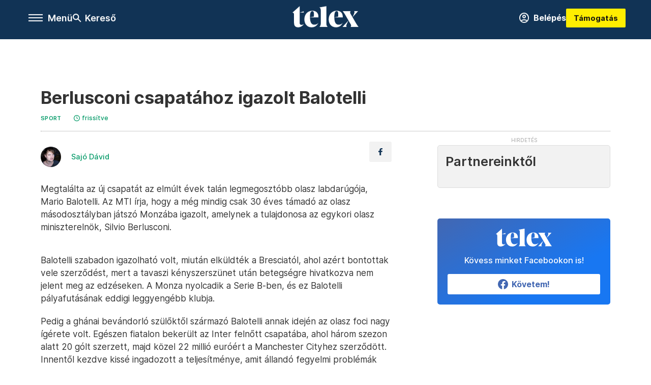

--- FILE ---
content_type: text/html;charset=utf-8
request_url: https://telex.hu/sport/2020/12/05/berlusconi-csapatahoz-igazolt-balotelli
body_size: 16988
content:
<!DOCTYPE html><html  lang="hu" xmlns="http://www.w3.org/1999/xhtml" class="main main--t--d" style="" xml:lang="hu" prefix="og: http://ogp.me/ns#"><head><meta charset="utf-8"><meta name="viewport" content="width=device-width, initial-scale=1"><title>Telex: Berlusconi csapatához igazolt Balotelli</title><meta property="og:url" content="https://telex.hu/sport/2020/12/05/berlusconi-csapatahoz-igazolt-balotelli"><meta property="og:title" content="Berlusconi csapatához igazolt Balotelli"><meta property="og:description" content="Az egykori csodagyerek az olasz másodosztályban folytatja."><meta property="og:image" content="https://assets.telex.hu/images/20201205/1607187988-temp-JCEIbP_facebook.jpg"><meta property="og:image:url" content="https://assets.telex.hu/images/20201205/1607187988-temp-JCEIbP_facebook.jpg"><meta property="og:image:secure_url" content="https://assets.telex.hu/images/20201205/1607187988-temp-JCEIbP_facebook.jpg"><meta property="og:type" content="article"><meta name="article:published_time" content="2020-12-05T17:06:34.000Z"><meta name="twitter:card" content="summary"><meta name="twitter:site" content="@telexhu"><script src="https://securepubads.g.doubleclick.net/tag/js/gpt.js" async crossorigin="anonymous"></script><script src="https://cdn.performax.cz/acc/loader.js?aab=loader" body async data-web="telex.hu" data-hash="1f61a5e2875b3f7a6001d6137ecdab7e"></script><meta name="twitter:title" content="Berlusconi csapatához igazolt Balotelli"><meta name="twitter:description" content="Az egykori csodagyerek az olasz másodosztályban folytatja."><meta property="fb:app_id" content="966242223397117"><meta name="article:section" content="Sport"><meta name="article:modified_time" content="2020-12-06T22:10:45.000Z"><meta name="article:tag" content="Sport"><meta name="article:tag" content="Olaszország"><meta name="article:tag" content="futball"><meta name="article:tag" content="Mario Balotelli"><meta name="article:tag" content="Silvio Berlusconi"><meta name="article:tag" content="Monza"><meta name="article:tag" content="Serie B"><meta name="article:author" content="/szerzo/sajo-david"><link rel="stylesheet" href="/_nuxt/entry.C8hvzRly.css" crossorigin><link rel="stylesheet" href="/_nuxt/default.iPeyM4yZ.css" crossorigin><link rel="stylesheet" href="/_nuxt/TaxMsg.Dw2lhRwy.css" crossorigin><link rel="stylesheet" href="/_nuxt/FacebookVideoEmbed.zFTq-dHr.css" crossorigin><link rel="stylesheet" href="/_nuxt/SingleArticle.E8bCmjht.css" crossorigin><link rel="stylesheet" href="/_nuxt/App.Ck5OgVU_.css" crossorigin><link rel="stylesheet" href="/_nuxt/PlaceholderView.DY7nOxo4.css" crossorigin><link rel="stylesheet" href="/_nuxt/GeneralDisclaimer.C0WYMYHB.css" crossorigin><link href="https://www.googletagmanager.com/gtm.js?id=GTM-NQ9T4QR" rel="preload" crossorigin="anonymous" referrerpolicy="no-referrer" fetchpriority="low" as="script"><link rel="modulepreload" as="script" crossorigin href="/_nuxt/MoPsKo2Q.js"><link rel="modulepreload" as="script" crossorigin href="/_nuxt/Di1z32K5.js"><link rel="modulepreload" as="script" crossorigin href="/_nuxt/DbjFzpnv.js"><link rel="modulepreload" as="script" crossorigin href="/_nuxt/CTzwst5K.js"><link rel="modulepreload" as="script" crossorigin href="/_nuxt/FrQcMJjR.js"><link rel="modulepreload" as="script" crossorigin href="/_nuxt/DEawYtfM.js"><link rel="modulepreload" as="script" crossorigin href="/_nuxt/DU-CqIhQ.js"><link rel="modulepreload" as="script" crossorigin href="/_nuxt/CYB20Vzf.js"><link rel="modulepreload" as="script" crossorigin href="/_nuxt/D1fUuxfW.js"><link rel="modulepreload" as="script" crossorigin href="/_nuxt/EmijmNti.js"><link rel="modulepreload" as="script" crossorigin href="/_nuxt/DXjlZAPy.js"><link rel="modulepreload" as="script" crossorigin href="/_nuxt/BTdhcg3L.js"><link rel="modulepreload" as="script" crossorigin href="/_nuxt/CwymD8hp.js"><link rel="modulepreload" as="script" crossorigin href="/_nuxt/9XFtN37d.js"><link rel="modulepreload" as="script" crossorigin href="/_nuxt/KY4eHMSF.js"><link rel="modulepreload" as="script" crossorigin href="/_nuxt/Dpkb-MpX.js"><link rel="modulepreload" as="script" crossorigin href="/_nuxt/BBgYuREh.js"><link rel="modulepreload" as="script" crossorigin href="/_nuxt/CMSFL_Vs.js"><link rel="modulepreload" as="script" crossorigin href="/_nuxt/QFV553gR.js"><link rel="preload" as="fetch" fetchpriority="low" crossorigin="anonymous" href="/_nuxt/builds/meta/d6726030-39df-4cad-be27-1b6b0dc4556d.json"><link rel="icon" type="image/x-icon" href="/favicon.ico"><link rel="canonical" href="https://telex.hu/sport/2020/12/05/berlusconi-csapatahoz-igazolt-balotelli"><meta property="og:site_name" content="telex"><meta name="facebook-domain-verification" content="z21ykhonau2grf12jzdtendo24jb64"><meta name="description" content="Az egykori csodagyerek az olasz másodosztályban folytatja."><meta name="keywords" content="Sport, Olaszország, futball, Mario Balotelli, Silvio Berlusconi, Monza, Serie B"><script type="application/ld+json">{"@context":"http://schema.org","@type":"NewsArticle","mainEntityOfPage":{"@type":"WebPage","@id":"https://telex.hu"},"headline":"Berlusconi csapatához igazolt Balotelli","image":["https://assets.telex.hu/images/20240531/1717155975-temp-mHOLhm_cimlap-normal-1per1.jpg","https://assets.telex.hu/images/20230610/1686390034-temp-dKPNNa_cimlap-normal-4per3.jpg","https://assets.telex.hu/images/20201205/1607187988-temp-JCEIbP_facebook.jpg"],"datePublished":"2020-12-05T17:06:34.000Z","dateModified":"2020-12-06T22:10:45.000Z","author":[{"@type":"Person","name":"Sajó Dávid","url":"https://telex.hu/szerzo/sajo-david","image":"https://assets.telex.hu/images/0_szerzok/kis_avatar/_JO_4327_avatar.jpg","sameAs":["https://www.facebook.com/sajovagyok"],"worksFor":{"@type":"Organization","name":""}}],"publisher":{"@type":"Organization","name":"Telex","logo":{"@type":"ImageObject","url":"https://telex.hu/icon.jpg"}},"breadcrumb":{"@context":"https://schema.org","@type":"BreadcrumbList","itemListElement":[{"@type":"ListItem","position":1,"name":"Telex","item":"https://telex.hu"},{"@type":"ListItem","position":2,"name":"Sport","item":"https://telex.hu/rovat/sport"},{"@type":"ListItem","position":3,"name":"Berlusconi csapatához igazolt Balotelli"}]}}</script><script type="module" src="/_nuxt/MoPsKo2Q.js" crossorigin></script><script>"use strict";(()=>{const t=window,e=document.documentElement,c=["dark","light"],n=getStorageValue("localStorage","nuxt-color-mode")||"system";let i=n==="system"?u():n;const r=e.getAttribute("data-color-mode-forced");r&&(i=r),l(i),t["__NUXT_COLOR_MODE__"]={preference:n,value:i,getColorScheme:u,addColorScheme:l,removeColorScheme:d};function l(o){const s="main--"+o+"",a="";e.classList?e.classList.add(s):e.className+=" "+s,a&&e.setAttribute("data-"+a,o)}function d(o){const s="main--"+o+"",a="";e.classList?e.classList.remove(s):e.className=e.className.replace(new RegExp(s,"g"),""),a&&e.removeAttribute("data-"+a)}function f(o){return t.matchMedia("(prefers-color-scheme"+o+")")}function u(){if(t.matchMedia&&f("").media!=="not all"){for(const o of c)if(f(":"+o).matches)return o}return"light"}})();function getStorageValue(t,e){switch(t){case"localStorage":return window.localStorage.getItem(e);case"sessionStorage":return window.sessionStorage.getItem(e);case"cookie":return getCookie(e);default:return null}}function getCookie(t){const c=("; "+window.document.cookie).split("; "+t+"=");if(c.length===2)return c.pop()?.split(";").shift()}</script></head><body><div id="__nuxt"><div><!--[--><!--[--><!----><!----><!----><!----><!--]--><div><div id="fb-root"></div><div><!----><!----></div><div><div><!----><!----><!----><!----></div><!----><div data-v-e5b51265><div class="navigation" data-v-e5b51265><!----><div class="navigation--domain" data-v-e5b51265><!----><div class="navigation--domain__list" data-v-e5b51265><!--[--><!--[--><a href="/" class="navigation--domain__list__item navigation--domain__list__item--active" data-v-e5b51265>Telex</a><!--]--><!--[--><a href="/after" class="navigation--domain__list__item" data-v-e5b51265>After</a><!--]--><!--[--><a href="/g7" class="navigation--domain__list__item" data-v-e5b51265>G7</a><!--]--><!--[--><a href="/karakter" class="navigation--domain__list__item" data-v-e5b51265>Karakter</a><!--]--><!--[--><a href="/tamogatas" class="navigation--domain__list__item" data-v-e5b51265>Támogatás</a><!--]--><!--[--><a href="https://shop.telex.hu" target="_blank" class="navigation--domain__list__item" data-v-e5b51265>Shop</a><!--]--><!--]--></div><!----></div><div class="navigation--options" data-v-e5b51265><div class="navigation--options__group" data-v-e5b51265><div id="burger" class="navigation__labels navigation__mobile" data-v-e5b51265><!--[--><button class="burger-button" type="button" title="Menu"><span class="hidden"></span><span class="burger-bar burger-bar--1"></span><span class="burger-bar burger-bar--2"></span><span class="burger-bar burger-bar--3"></span></button><p>Menü</p><!--]--></div><div class="navigation__labels" data-v-e5b51265><svg height="100%" viewBox="0 0 24 24" class="search" width="0" data-v-e5b51265><path fill-rule="evenodd" d="M11.793 13.553c-1.221.869-2.714 1.38-4.327 1.38A7.47 7.47 0 0 1 0 7.467 7.47 7.47 0 0 1 7.467 0a7.47 7.47 0 0 1 7.467 7.467c0 1.613-.511 3.106-1.38 4.326L20 18.24 18.24 20l-6.447-6.447zm.651-6.086a4.98 4.98 0 0 1-4.978 4.978 4.98 4.98 0 0 1-4.978-4.978 4.98 4.98 0 0 1 4.978-4.978 4.98 4.98 0 0 1 4.978 4.978z" data-v-e5b51265></path></svg><p class="search__label" data-v-e5b51265> Kereső </p></div></div><a href="/" class="" data-v-e5b51265><div class="navigation__logo" data-v-e5b51265><svg viewBox="0 0 160 51" fill-rule="evenodd" stroke-linejoin="round" stroke-miterlimit="2" width="0"><path d="M68.503 42.525V9.939c0-4.677-1.252-5.991-3.759-6.868L82.063.002v42.523c0 4.677 3.243 7.599 3.243 7.599H65.26s3.243-2.922 3.243-7.599zm-51.11-27.033h10.029l-.006-3.109-10.023 3.109zm4.569 29.662c-2.875 0-4.569-1.607-4.569-5.113V0L0 15.488c2.117 0 3.831 1.702 3.831 3.798V39.89c0 8.182 3.831 11.106 10.244 11.106 5.011 0 10.391-3.215 13.929-7.891 0 .006-2.46 2.049-6.043 2.049zm40.947-18.265c.442-9.499-4.717-15.928-14.592-15.928-11.94 0-19.456 9.352-19.456 20.751C28.861 41.794 34.536 51 46.475 51c8.623 0 13.192-4.896 16.435-10.74 0 0-3.33 4.456-9.949 4.456-7.59 0-10.317-6.575-10.54-17.827V25.72c0-6.503.81-13.735 5.601-13.735 4.127 0 4.348 4.86 3.685 13.261l-9.286 1.643h20.489zm58.876 0c.442-9.499-4.717-15.928-14.592-15.928-11.94 0-19.456 9.352-19.456 20.751C87.736 41.794 93.412 51 105.35 51c8.623 0 13.192-4.896 16.435-10.74 0 0-3.33 4.456-9.949 4.456-7.59 0-10.317-6.575-10.54-17.827V25.72c0-6.503.81-13.735 5.601-13.735 4.127 0 4.348 4.86 3.685 13.261l-9.286 1.643h20.489zM160 50.124h-19.456s2.58-2.703.884-5.699l-5.748-9.863s-5.527 10.375-5.527 12.859c0 2.703 1.989 2.703 1.989 2.703h-10.907l14.446-15.562-7.811-13.445c-2.654-4.603-6.339-9.28-6.339-9.28h19.456s-2.58 2.703-.884 5.699l5.306 9.061s4.79-9.571 4.79-12.056c0-2.703-1.989-2.703-1.989-2.703h10.761l-13.561 14.759 8.253 14.247c2.652 4.603 6.339 9.28 6.339 9.28z" fill-rule="nonzero" /></svg></div></a><div class="navigation--options__group" data-v-e5b51265><!--[--><a href="https://telex.hu/tamogatas/profil" class="btn profile__btn" data-v-e5b51265><i class="mdi mdi-account-circle-outline" data-v-e5b51265></i> Belépés </a><!--]--><a href="/tamogatas" class="navigation__button" data-v-e5b51265> Támogatás </a></div></div><!----></div><div class="sidebar-container" data-v-e5b51265><div id="sidebar" class="sidebar" data-v-e5b51265><!----><!----></div></div></div><span></span><main class="main-container"><div class="sub-container"><!----><!----><!----><div class="single_article article" lang="hu"><div class="container"><!----><!----><div class="article-container single-article sport article-6989 coverless"><div class="single-article__container"><!----><div id="cikk-content" class="single-article__content"><div class="title-section"><div class="title-section__top"><!----><!----><h1>Berlusconi csapatához igazolt Balotelli</h1><!----></div><div class="content-wrapper"><!----><div class="title-section__tags content-wrapper__child"><a href="/rovat/sport" class="tag tag--basic">Sport</a></div><!----><!----><div class="history content-wrapper__child"><p class="history--original"><span></span></p><a id="edited" class="history"><svg xmlns="http://www.w3.org/2000/svg" viewbox="0 0 12 12" fill-rule="evenodd" stroke-linejoin="round" stroke-miterlimit="2" width="0"><path d="M7.859 6.38L6.6 5.654V3a.6.6 0 0 0-.6-.6.6.6 0 0 0-.6.6v3a.6.6 0 0 0 .3.52l1.559.9a.6.6 0 0 0 .457.062.6.6 0 0 0 .366-.28.6.6 0 0 0 .059-.457.6.6 0 0 0-.282-.364zM6 0A6 6 0 0 0 .457 3.704a6 6 0 0 0-.341 3.467 6 6 0 0 0 4.714 4.714 6 6 0 0 0 6.159-2.551A6 6 0 0 0 12 6c-.002-1.591-.634-3.116-1.759-4.241S7.591.002 6 0zm0 10.8a4.8 4.8 0 0 1-4.435-2.963 4.8 4.8 0 0 1 1.041-5.231 4.8 4.8 0 0 1 5.231-1.041A4.8 4.8 0 0 1 10.8 6c-.002 1.273-.508 2.493-1.408 3.392S7.273 10.798 6 10.8z"></path></svg><p id="new_date">frissítve</p></a></div></div><div class="title-section__lines"><!--[--><div class="title-section__separator"></div><!--]--></div></div><!----><div class="article_body_"><div class="article_container_ article-box-margin"><div class="cover-box article-content"><!----><!----></div><div class="top-section article-content"><div name="author-list" class="journalist"><div class="author"><div style="width:60px;"><a href="/szerzo/sajo-david" class="author__avatar"><img src="https://assets.telex.hu/images/0_szerzok/kis_avatar/_JO_4327_avatar@4x.jpg" alt="Sajó Dávid" class="avatar" loading="lazy"></a></div><div class="author__info"><a href="/szerzo/sajo-david" class="author__name">Sajó Dávid</a><!----></div></div></div><div class="top-shr"><span></span><span class="spacing-top"></span><!----><!--[--><div class="options options-top spacing-top"><svg viewBox="0 0 20 20" fill-rule="evenodd" stroke-linejoin="round" stroke-miterlimit="2" width="0"><path d="M11.194 17v-6.386h2.358l.353-2.5h-2.71v-1.6c0-.72.22-1.212 1.356-1.212L14 5.32V3.098A21.32 21.32 0 0 0 11.886 3c-2.1 0-3.523 1.16-3.523 3.3v1.835H6v2.5h2.365V17h2.83z"></path></svg><!----></div><!--]--></div></div><!----><!----><!----><div id="remp-campaign"></div><!----><span></span><div class="article-html-content"><div><p>Megtalálta az új csapatát az elmúlt évek talán legmegosztóbb olasz labdarúgója, Mario Balotelli. Az MTI írja, hogy a még mindig csak 30 éves támadó az olasz másodosztályban játszó Monzába igazolt, amelynek a tulajdonosa az egykori olasz miniszterelnök, Silvio Berlusconi.</p><p><span class="placeholder ad"></span></p><p>Balotelli szabadon igazolható volt, miután elküldték a Bresciatól, ahol azért bontottak vele szerződést, mert a tavaszi kényszerszünet után betegségre hivatkozva nem jelent meg az edzéseken. A Monza nyolcadik a Serie B-ben, és ez Balotelli pályafutásának eddigi leggyengébb klubja.</p><p>Pedig a ghánai bevándorló szülőktől származó Balotelli annak idején az olasz foci nagy ígérete volt. Egészen fiatalon bekerült az Inter felnőtt csapatába, ahol három szezon alatt 20 gólt szerzett, majd közel 22 millió euróért a Manchester Cityhez szerződött. Innentől kezdve kissé ingadozott a teljesítménye, amit állandó fegyelmi problémák súlyosbítottak, végül három év múlva a Milanhoz igazolt, ahol remek szezonja volt. Végül 16 millió fontért visszatért Angliába a Liverpoolba, ahol két év alatt mindössze egy gólt szerzett, és visszament kölcsönbe a Milanba, ahol szintén csak egy gólra futotta tőle. Azóta megjárta a francia Nice-t és a Marseille-t, legutoljára pedig a Bresciában volt.</p><p>Balotelli 36 meccsen 14 gólt lőtt az olasz válogatottban, ahová 2018 óta nem hívták meg.</p><p>A játékos pályafutását góljai mellett leginkább kirívó viselkedése és magatartásbeli problémái határozták meg. José Mourinho korábban azt mondta róla, hogy képtelenség őt rendesen kezelni, Roberto Mancini pedig arról beszélt korábban, hogy Balotelli hajlamos egészen furcsa dolgokra. Ismertebb balhéi közé tartozik, amikor két ismert olasz maffiózóval fotózkodott, illetve 2010-ben Milánó egyik főterén lövöldözött légpisztollyal a barátaival.</p><p><a href="/legfrissebb"><strong><u>Legfrissebb híreinket itt olvashatja &gt;&gt;&gt;</u></strong></a></p></div></div><!----><!----><!----><!----><div class="article-content article-hint"><div><span></span></div><!----><!----></div><div class="support-box article-content"><div id="article-endbox-campaign-content"></div></div><!----><!----><span class="article-content"></span><!----><div class="recommendation favorite article-content"><a href="/kedvenceink" class="recommendation__head"><svg viewbox="0 0 30 30" fill-rule="evenodd" stroke-linejoin="round" stroke-miterlimit="2" width="0"><path d="M10.583 10.238c.457-1.303 1.792-4.975 2.87-6.63.305-.466.612-.794.87-.96.228-.145.453-.203.658-.203a1.22 1.22 0 0 1 .658.203c.26.165.567.493.87.96 1.065 1.635 2.382 5.24 2.853 6.584 1.432.065 5.317.277 7.167.74.53.134.924.306 1.14.473.24.185.362.4.412.603.044.18.045.408-.05.673-.093.258-.32.616-.666 1.022-1.253 1.472-4.223 3.914-5.316 4.795.375 1.365 1.372 5.133 1.507 7.047.038.542-.001.97-.09 1.23-.096.283-.256.465-.425.578a1.13 1.13 0 0 1-.665.179c-.275-.005-.688-.107-1.183-.3-1.784-.73-5.028-2.8-6.2-3.583-1.183.792-4.452 2.932-6.237 3.637-.513.203-.942.3-1.223.277-.297-.015-.52-.118-.68-.255a1.19 1.19 0 0 1-.357-.568c-.082-.27-.114-.7-.075-1.235.14-1.96 1.146-5.728 1.51-7.042L2.393 13.5c-.475-.61-.57-1.163-.466-1.508.106-.354.5-.764 1.257-.984 1.525-.444 5.068-.483 7.4-.76zm14.27 3.38c-.03 0-.06-.002-.092-.007l-4.61-.47c-.35-.02-.616-.318-.597-.667a.63.63 0 0 1 .668-.595l4.723.48a.63.63 0 0 1 .534.718c-.046.315-.316.54-.625.54zm-8.38-3.24c-.28 0-.537-.188-.612-.473-.005-.018-.507-1.912-1.407-3.985-.138-.32.008-.693.33-.833s.693.008.833.33c.94 2.167 1.448 4.088 1.47 4.17a.63.63 0 0 1-.451.772c-.054.015-.108.022-.162.022z"></path></svg><span>Kedvenceink</span></a><div class="recommendation__grid"><!--[--><!--]--></div></div></div><div class="sidebar_container_ article-box-margin"><!----><!----><!----><!----><!----><div class="recommendation recommendation--pr"><span class="recommendation__head"><span>Partnereinktől</span></span><!--[--><!--]--></div><!----><!----><div><div class="fb-box"><div class="fb-box__logo"><div><svg viewBox="0 0 160 51" fill-rule="evenodd" stroke-linejoin="round" stroke-miterlimit="2" width="0"><path d="M68.503 42.525V9.939c0-4.677-1.252-5.991-3.759-6.868L82.063.002v42.523c0 4.677 3.243 7.599 3.243 7.599H65.26s3.243-2.922 3.243-7.599zm-51.11-27.033h10.029l-.006-3.109-10.023 3.109zm4.569 29.662c-2.875 0-4.569-1.607-4.569-5.113V0L0 15.488c2.117 0 3.831 1.702 3.831 3.798V39.89c0 8.182 3.831 11.106 10.244 11.106 5.011 0 10.391-3.215 13.929-7.891 0 .006-2.46 2.049-6.043 2.049zm40.947-18.265c.442-9.499-4.717-15.928-14.592-15.928-11.94 0-19.456 9.352-19.456 20.751C28.861 41.794 34.536 51 46.475 51c8.623 0 13.192-4.896 16.435-10.74 0 0-3.33 4.456-9.949 4.456-7.59 0-10.317-6.575-10.54-17.827V25.72c0-6.503.81-13.735 5.601-13.735 4.127 0 4.348 4.86 3.685 13.261l-9.286 1.643h20.489zm58.876 0c.442-9.499-4.717-15.928-14.592-15.928-11.94 0-19.456 9.352-19.456 20.751C87.736 41.794 93.412 51 105.35 51c8.623 0 13.192-4.896 16.435-10.74 0 0-3.33 4.456-9.949 4.456-7.59 0-10.317-6.575-10.54-17.827V25.72c0-6.503.81-13.735 5.601-13.735 4.127 0 4.348 4.86 3.685 13.261l-9.286 1.643h20.489zM160 50.124h-19.456s2.58-2.703.884-5.699l-5.748-9.863s-5.527 10.375-5.527 12.859c0 2.703 1.989 2.703 1.989 2.703h-10.907l14.446-15.562-7.811-13.445c-2.654-4.603-6.339-9.28-6.339-9.28h19.456s-2.58 2.703-.884 5.699l5.306 9.061s4.79-9.571 4.79-12.056c0-2.703-1.989-2.703-1.989-2.703h10.761l-13.561 14.759 8.253 14.247c2.652 4.603 6.339 9.28 6.339 9.28z" fill-rule="nonzero" /></svg></div></div><div class="fb-box__info">Kövess minket Facebookon is!</div><div class="fb-box__buttons"><a href="https://www.facebook.com/telexhu" target="_blank" class="btn fb-box__btn"><img src="/assets/images/facebook-box/fb.svg" alt="Facebook"><span>Követem!</span></a></div></div></div><!----><!----><span></span><!----><div class="recommendation"><a href="/legfontosabb" class="recommendation__head"><svg viewbox="0 0 30 30" fill-rule="evenodd" stroke-linejoin="round" stroke-miterlimit="2" width="0"><path d="M24.94 16.394c.123-.307-.134-.658-.134-.658l-3.342-4.965 3.337-5.241s.329-.513-.025-.937c-.203-.243-.488-.28-.665-.286h-4.922v-.698c.02-.066.033-.134.03-.205-.017-.386-.313-.712-.712-.712H6.921V.949c0-.496-.436-.972-.948-.947s-.949.417-.949.947V29.05c0 .496.437.972.949.947s.948-.417.948-.947V14.744l8.459.038-.006 1.088a.72.72 0 0 0 .209.502c.111.111.286.196.45.207.053.014 8.028.074 8.536.076.119-.013.292-.067.37-.263v.002zM6.881 5.042v7.277c0 .373.328.729.712.712s.712-.313.712-.712V5.042c0-.371-.327-.728-.712-.712s-.712.314-.712.712z"></path></svg><span> Legfontosabb </span></a><!--[--><!--]--></div><!----><div class="telex-links"><div class="telex-links__group"><div class="telex-links__img"></div><div class="telex-links__content"><div><!--[--><div id="widget-tamogatas-small"></div><!--]--></div><a href="https://shop.telex.hu/?utm_source=site&amp;utm_medium=sidewidget&amp;utm_campaign=shop" target="_blank">Telex shop</a><span></span></div></div></div><!----><!----><!----><!----><!----><!----><!----><div class="recommendation"><a href="/legfrissebb" class="recommendation__head"><svg viewbox="0 0 30 30" fill-rule="evenodd" stroke-linejoin="round" stroke-miterlimit="2" width="0"><path d="M18.052 24.532c0 1.826-1.773 2.82-3.263 2.82-1.286 0-3.25-.803-3.25-2.82V24.5h6.513v.032zm5.897-6.417c-.34-.408-.662-.794-.808-1.092l-.187-.365c-.317-.6-.358-.678-.358-4.198 0-2.557-1.425-4.497-4.03-5.512-.005-2.087-1.274-4.3-3.62-4.3-2.376 0-3.62 2.17-3.62 4.313v.01c-2.535 1.018-3.923 2.95-3.923 5.49 0 3.586-.013 3.61-.34 4.24l-.164.322c-.146.298-.477.687-.826 1.098-.735.865-1.57 1.846-1.57 2.967v1.35a.71.71 0 0 0 .712.712h19.564a.71.71 0 0 0 .712-.712v-1.35c0-1.122-.82-2.106-1.545-2.973zm-3.88-6.6a1.74 1.74 0 0 1-1.739 1.739 1.74 1.74 0 0 1-1.739-1.739 1.74 1.74 0 0 1 1.739-1.739 1.74 1.74 0 0 1 1.739 1.739z" fill-rule="nonzero"></path></svg><span>Friss hírek</span></a><!--[--><!--]--></div><!----></div></div></div></div></div></div><div id="gallery"><!----></div><!----></div></div></main><footer class="footer"><div class="footer__container"><span></span><div class="footer__highlights"><ul class="footer__links"><!--[--><li><a href="/tamogatas?utm_source=site&amp;utm_medium=button&amp;utm_campaign=footer" class=""><span id="support" class="footer__highlights__title">Támogatás</span></a></li><li><a href="https://telexalapitvany.hu/egyszazalek" target="_blank"><span class="footer__highlights__title">Adó 1% felajánlás</span></a></li><li><a href="/dokumentum/feliratkozas-hirlevelekre" class=""><span id="footerHighlightMenuItem__2" class="footer__highlights__title">Hírlevelek</span></a></li><li><a href="https://shop.telex.hu/?utm_source=site&amp;utm_medium=button&amp;utm_campaign=shop" target="_blank"><span class="footer__highlights__title">Telex Shop</span></a></li><!--]--></ul></div><ul class="footer__links"><!--[--><li><span>© 2026 Telex.hu Zrt.</span></li><li><a href="/impresszum" class="">Impresszum</a></li><li><a href="/dokumentum/a-telex-etikai-es-magatartasi-kodexe" class="">Etikai kódex</a></li><li><a href="/dokumentum/atlathatosag" class="">Átláthatóság</a></li><li><a href="/dokumentum/altalanos-szerzodesi-feltetelek" class="">ÁSZF</a></li><li><a href="/dokumentum/adatkezelesi-tajekoztato" class="">Adatkezelési tájékoztató</a></li><li><a href="/dokumentum/sutitajekoztato" class="">Sütitájékoztató</a></li><li><a href="javascript:window.__tcfapi__reconfig();">Süti beállítások</a></li><li><a href="/dokumentum/szabalyzatok" class="">Szabályzatok</a></li><li><a href="/dokumentum/kommentelesi-szabalyzat" class="">Kommentelési szabályzat</a></li><li><a href="https://sales.telex.hu/?utm_source=site&amp;utm_medium=button&amp;utm_campaign=sales" target="_blank">Telex Sales</a></li><!--]--></ul><div class="footer__app"><div class="footer__app__badges"><!--[--><a target="_blank" href="https://play.google.com/store/apps/details?id=hu.app.telex&amp;hl=hu&amp;gl=US"><div class="footer__app--google"></div></a><a target="_blank" href="https://appgallery.huawei.com/#/app/C104055595?locale=hu_HU&amp;source=appshare&amp;subsource=C104055595"><div class="footer__app--huawei"></div></a><a target="_blank" href="https://apps.apple.com/us/app/telex/id1554485847"><div class="footer__app--apple"></div></a><!--]--></div></div><ul class="footer__social"><!--[--><li><a href="https://www.facebook.com/telexhu" target="_blank"><i class="icon-facebook"></i></a></li><li><a href="https://www.instagram.com/telexponthu/" target="_blank"><i class="icon-insta"></i></a></li><li><a href="https://www.youtube.com/c/telexponthu" target="_blank"><i class="icon-youtube"></i></a></li><li><a href="https://twitter.com/telexhu" target="_blank"><i class="icon-twitter"></i></a></li><li><a href="https://telex.hu/rss" target="_blank"><i class="icon-rss"></i></a></li><!--]--></ul></div></footer><div class="bottom__panels"><!----><!----></div></div></div><!--]--></div></div><div id="teleports"></div><script type="application/json" data-nuxt-data="nuxt-app" data-ssr="true" id="__NUXT_DATA__">[["ShallowReactive",1],{"data":2,"state":4,"once":10,"_errors":11,"serverRendered":8,"path":13,"pinia":14},["ShallowReactive",3],{},["Reactive",5],{"$scolor-mode":6},{"preference":7,"value":7,"unknown":8,"forced":9},"system",true,false,["Set"],["ShallowReactive",12],{},"/sport/2020/12/05/berlusconi-csapatahoz-igazolt-balotelli",{"commonData":15,"main":109,"auth":123,"minutes":124,"menu":125,"sponsoredLine":360,"abTest":410,"singleArticle":412,"quizStore":473,"adb":476,"podcast":477,"remp":478,"pip":479,"recommenderBox":480,"lightBox":482},{"frontendSetup":16,"componentSetup":29,"exchangeRates":32,"weatherData":32,"floodingData":32,"searchPlaceholders":33,"pipStatus":35,"dwPromo":32,"latestPrArticles":38,"assetsUrl":106,"afterSpotifyUrl":107,"trendingTags":108,"widgets":32},{"siteSlug":17,"accountUrl":18,"newsletterUrl":19,"supportUrl":20,"supportUrlAdb":21,"supportHeader":22,"supportHeaderAdb":23,"logoSvg":24,"beamProperty":25,"logoG7":26,"logoAfter":27,"logoKarakter":28},"telex","https://telex.hu/tamogatas/profil","/dokumentum/feliratkozas-hirlevelekre","/tamogatas?utm_source=site&utm_medium=button&utm_campaign=menu","/t?utm_source=site&utm_medium=button&utm_campaign=menu","\u003Ccampaign-container>\u003Cdiv id=\"donate-navigation-right\">\u003Cdiv class=\"remp-preload-banner\">\u003Cdiv class=\"html-preview-text\">\u003Ca href=\"/tamogatas\" class=\"navigation__button\" id=\"donate-navigation-right-link\">Támogatás\u003C/a>\u003C/div>\u003C/div>\u003C/div>\u003C/campaign-container>","\u003Ccampaign-container>\u003Cdiv id=\"donate-navigation-right-adb\" />\u003C/campaign-container>","\u003Csvg viewBox=\"0 0 160 51\" fill-rule=\"evenodd\" stroke-linejoin=\"round\" stroke-miterlimit=\"2\" width=\"0\">\u003Cpath d=\"M68.503 42.525V9.939c0-4.677-1.252-5.991-3.759-6.868L82.063.002v42.523c0 4.677 3.243 7.599 3.243 7.599H65.26s3.243-2.922 3.243-7.599zm-51.11-27.033h10.029l-.006-3.109-10.023 3.109zm4.569 29.662c-2.875 0-4.569-1.607-4.569-5.113V0L0 15.488c2.117 0 3.831 1.702 3.831 3.798V39.89c0 8.182 3.831 11.106 10.244 11.106 5.011 0 10.391-3.215 13.929-7.891 0 .006-2.46 2.049-6.043 2.049zm40.947-18.265c.442-9.499-4.717-15.928-14.592-15.928-11.94 0-19.456 9.352-19.456 20.751C28.861 41.794 34.536 51 46.475 51c8.623 0 13.192-4.896 16.435-10.74 0 0-3.33 4.456-9.949 4.456-7.59 0-10.317-6.575-10.54-17.827V25.72c0-6.503.81-13.735 5.601-13.735 4.127 0 4.348 4.86 3.685 13.261l-9.286 1.643h20.489zm58.876 0c.442-9.499-4.717-15.928-14.592-15.928-11.94 0-19.456 9.352-19.456 20.751C87.736 41.794 93.412 51 105.35 51c8.623 0 13.192-4.896 16.435-10.74 0 0-3.33 4.456-9.949 4.456-7.59 0-10.317-6.575-10.54-17.827V25.72c0-6.503.81-13.735 5.601-13.735 4.127 0 4.348 4.86 3.685 13.261l-9.286 1.643h20.489zM160 50.124h-19.456s2.58-2.703.884-5.699l-5.748-9.863s-5.527 10.375-5.527 12.859c0 2.703 1.989 2.703 1.989 2.703h-10.907l14.446-15.562-7.811-13.445c-2.654-4.603-6.339-9.28-6.339-9.28h19.456s-2.58 2.703-.884 5.699l5.306 9.061s4.79-9.571 4.79-12.056c0-2.703-1.989-2.703-1.989-2.703h10.761l-13.561 14.759 8.253 14.247c2.652 4.603 6.339 9.28 6.339 9.28z\" fill-rule=\"nonzero\" />\u003C/svg>","ae4d4f86-6f72-4a0a-be21-52a9d8a42eb0","\u003Csvg   xmlns=\"http://www.w3.org/2000/svg\"   width=\"100%\"   height=\"100%\"   viewBox=\"0 0 290 169\"   fill-rule=\"evenodd\"   stroke-linejoin=\"round\"   stroke-miterlimit=\"2\" >   \u003Cpath d=\"M158.17 168.999l80.906-129.478-.291-.76H158.17V0H289.96v31.785l-86.051 137.215H158.17zM79.097 65.119h83.777s2.274 15.387 2.274 21.058c.002 5.561-.394 9.092-1.492 14.542-7.45 36.98-41.843 68.281-81.54 68.281C36.796 168.999 0 131.886 0 86.176S36.796 0 82.115 0h49.697v38.762H82.115c-23.739 0-43.014 23.473-43.014 47.417s19.274 43.464 43.014 43.362c19.687-.084 35.017-14.667 36.855-25.123l-.323-.537h-39.55V65.119z\" /> \u003C/svg>","\u003Csvg   xmlns=\"http://www.w3.org/2000/svg\"   width=\"100%\"   height=\"100%\"   viewBox=\"0 0 139 45\"   fill-rule=\"evenodd\"   stroke-linejoin=\"round\"   stroke-miterlimit=\"2\"   fill=\"#fff\" >   \u003Cpath d=\"M19.807 38.219h-5.189l-.696 6.328H.001L9.239 2.911h18.793l9.302 41.636H20.44l-.633-6.328zm-.823-7.657l-1.583-14.996h-.379L15.44 30.562h3.544zm20.875-6.264h-3.037V13.289h3.037V10.82C39.859 3.1 43.972 0 51.881 0c3.037 0 5.441.569 6.39.886v9.491a13.81 13.81 0 0 0-3.036-.38c-1.709 0-2.468.696-2.468 2.025v1.266h5.948v11.009h-5.948v20.248H39.859V24.298zm23.471 8.795v-8.795h-3.037V13.288h2.405c1.644 0 2.404-.759 2.594-3.48l.38-3.607h10.566v7.086h5.759v11.011h-5.759v7.276c0 1.899.569 2.532 2.848 2.532 1.076 0 1.962-.063 2.468-.127v10.378c-.761.253-3.164.633-6.391.633-8.796 0-11.833-4.43-11.833-11.896zm33.785 11.896c-11.2 0-13.983-6.897-13.983-15.756 0-11.769 5.125-16.388 14.11-16.388 8.859 0 13.098 4.365 13.098 14.49v3.227H96.039c.063 4.556.57 5.695 1.899 5.695 1.139 0 1.645-.887 1.645-4.113h10.757c.063 8.099-3.67 12.845-13.225 12.845zM96.103 25.5h3.481v-1.391c0-2.215-.443-3.164-1.645-3.164-1.139 0-1.645.76-1.836 4.556zm16.196-12.212h12.909l-.443 8.354h.127c.886-5.062 2.531-8.733 7.213-8.733 4.999 0 6.896 3.29 6.896 11.896a132.21 132.21 0 0 1-.316 8.605h-10.566l.063-5.124c0-2.343-.38-3.228-1.202-3.228-1.139 0-1.772 1.709-1.772 5.885v13.605h-12.909V13.288z\" /> \u003C/svg>","\u003Csvg xmlns=\"http://www.w3.org/2000/svg\" width=\"100%\" height=\"100%\" viewBox=\"0 0 154 25\" fill-rule=\"evenodd\" stroke-linejoin=\"round\" stroke-miterlimit=\"2\" > \u003Cpath d=\"M28.256 1.963l-7.919 9.654 7.559 12.926h-7.853l-4.123-7.56-1.538 1.898v5.661h-2.565V4.807H9.25v19.735H6.685v-11.29C2.993 13.253 0 10.726 0 7.608s2.993-5.645 6.685-5.645h7.696v8.247l6.315-8.247h7.56z\" class=\"karakter-k\"/> \u003Cpath d=\"M27.505 15.675c0-5.563 3.927-9.359 8.966-9.359 2.127 0 3.993.785 5.138 1.865h.065v-1.44h6.021v17.802h-5.628V22.71h-.065c-1.309 1.473-3.109 2.29-5.498 2.29-5.072 0-8.999-3.763-8.999-9.326zm10.243 4.222c2.291 0 4.025-1.604 4.025-4.222 0-2.651-1.669-4.188-4.025-4.188s-4.058 1.537-4.058 4.188c0 2.618 1.735 4.222 4.058 4.222zM50.848 6.741h5.629v2.486h.065c.818-1.996 3.109-2.945 5.105-2.945.622 0 .883.098 1.08.131v6.25c-.556-.229-1.309-.294-1.8-.294-2.487 0-4.058 1.603-4.058 4.222v7.952h-6.021V6.741zm12.773 8.933c0-5.563 3.927-9.359 8.966-9.359 2.127 0 3.993.785 5.138 1.865h.065v-1.44h6.021v17.802h-5.628V22.71h-.065c-1.309 1.473-3.109 2.29-5.498 2.29-5.072 0-8.999-3.763-8.999-9.326zm10.243 4.222c2.291 0 4.025-1.604 4.025-4.222 0-2.651-1.669-4.188-4.025-4.188s-4.058 1.537-4.058 4.188c0 2.618 1.735 4.222 4.058 4.222zM87.158 0h5.989v13.188l5.301-6.447h7.199l-7.265 7.985 7.428 9.817h-7.134l-4.09-5.628-1.44 1.571v4.057h-5.989V0zm22.014 20.125v-8.443h-2.814V6.741h2.814V1.963h6.021v4.778h3.829v4.941h-3.829v6.446c0 .916.294 1.571 1.702 1.571.556 0 1.571-.131 2.127-.229v5.072c-1.047.196-2.749.327-3.829.327-4.254 0-6.021-1.539-6.021-4.745zm11.261-4.45c0-5.596 4.058-9.359 9.818-9.359 5.824 0 9.686 3.861 9.686 10.635v.524h-13.221c.589 1.996 2.094 2.585 3.731 2.585 1.571 0 2.651-.556 3.338-1.44l4.45 2.781c-1.309 1.636-3.469 3.6-7.788 3.6-5.989 0-10.014-3.763-10.014-9.326zm13.188-1.571c-.164-1.898-1.57-2.945-3.502-2.945-2.225 0-3.174 1.374-3.501 2.945h7.003zm8.5-7.363h5.628v2.486h.065c.818-1.996 3.109-2.945 5.105-2.945.622 0 .883.098 1.079.131v6.25c-.556-.229-1.309-.294-1.799-.294-2.488 0-4.058 1.603-4.058 4.222v7.952h-6.021V6.741z\"/>\u003C/svg>",{"showExchange":30,"showWeather":30,"donation":31,"quantcast":30,"refreshQuiz":31,"latestPost":30,"goalRecommender":31,"showDetails":30,"buntetoRecommender":31,"showFlooding":31,"zengaRecommender":30,"donations":30,"holdRecommender":30},"1","0",null,{"szepkilatas":34},"Pl: kerékpártúra, Ausztria, Tátra",{"pipShow":31,"pipTitle":36,"pipUrl":36,"pipOpen":31,"pipLabel":37,"pipClosable":31},"","élő",[39,74],{"id":40,"type":41,"title":42,"pubDate":43,"updatedAt":43,"deletedAt":32,"version":44,"slug":45,"articleAuthors":46,"lead":54,"mainSuperTag":55,"superTags":60,"flags":61,"live":9,"recommendedBoxImage":66,"mobileImage43":67,"mobileImage11":68,"active":8,"rank":69,"mirroringSites":70,"recommender":71,"colorClass":32,"parent":32,"speech":72,"originatingSite":17,"resizedRecommendedBoxImage":73},179425,"article","Negyedik éve piacvezető a Toyota Magyarországon (x)",1770029240,1770029328,"negyedik-eve-piacvezeto-a-toyota-magyarorszagon-x",[47],{"id":48,"authorId":49,"name":50,"email":51,"slug":52,"avatarSrc":36,"position":53,"information":32,"title":36,"facebookUrl":32,"linkedinUrl":32,"organization":32},211241,161,"Ez itt egy PR-cikk","sales@telex.hu","ez-itt-egy-pr-cikk",0,"2025-ben a Toyota negyedik egymást követő évben végzett az első helyen a magyar újautó-piacon. Egy olyan időszakban sikerült megőriznie piacvezető pozícióját, amikor az autóipar egészét ellátási nehézségek, technológiai átalakulás és folyamatosan változó szabályozási környezet jellemezte. A stabil piaci jelenlét ebben az értelemben nem magától értetődő, hanem tudatosan felépített stratégia eredménye.",{"id":56,"name":57,"slug":58,"siteSlug":59,"active":8},56,"PR-cikk","pr-cikk","g7",[],[62],{"id":63,"name":64,"slug":65},5,"Reklámmentes","pr","/uploads/images/20260130/1769762061-temp-vm7hpnvmhakqanGFJpe.jpg","/uploads/images/20260130/1769762061-temp-gjfo3fuu0kpt7ipKDAp.jpg","/uploads/images/20260130/1769762062-temp-ej8huhcrnif9eOcmcCg.jpg",4,[17],"A Toyota 2025-ben negyedik éve őrizte meg piacvezető pozícióját Magyarországon, széles modellkínálattal és elektrifikált megoldásokkal.","https://assets.telex.hu/audio/20260202/1770029315_26o7fgd78h500LIJceC.mp3","https://assets.telex.hu/images/20260130/1769762061-temp-vm7hpnvmhakqanGFJpe_recommender-kedvenc.jpg",{"id":75,"type":41,"title":76,"pubDate":77,"updatedAt":77,"deletedAt":32,"version":78,"slug":79,"articleAuthors":80,"lead":90,"mainSuperTag":91,"superTags":92,"flags":97,"live":9,"recommendedBoxImage":99,"mobileImage43":100,"mobileImage11":101,"active":8,"rank":69,"mirroringSites":102,"recommender":103,"colorClass":32,"parent":32,"speech":104,"originatingSite":17,"resizedRecommendedBoxImage":105},179168,"Több mint 230 ezer forintot spórolhat egy házaspár az Otthon Start hitelén évente",1769936440,1770045637,"evente-tobb-mint-230-ezer-forintot-sporolhat-egy-hazaspar-az-otthon-start-hitelen-ha-ismeri-ezt-az-egeszsegpenztari-trukkot",[81],{"id":82,"authorId":83,"name":84,"email":85,"slug":86,"avatarSrc":36,"position":53,"information":32,"title":87,"facebookUrl":36,"linkedinUrl":88,"organization":89},210968,1319,"Hargitai-Szabó Kata","ugyelet@telex.hu","hargitai-szabo-kata","a Biztosdöntés.hu pénzügyi szakértője"," https://www.linkedin.com/in/kata-hargitai-szab%C3%B3-6b4960353/","https://biztosdontes.hu/rolunk/hargitai-szabo-kata","A 2026-os minimálbér-emelés hatása nem csupán a bérpapírokon érezhető: a hiteltörlesztők számára is könnyebbséget hozhat. Az egészségpénztári megtakarításokból lakáshitel-törlesztésre fordítható havi keretösszeg ugyanis a minimálbér-emeléssel párhuzamosan 11 százalékkal nőtt. A tudatos pénztárhasználatnak köszönhetően ma egy átlagos család évente már több mint 230 ezer forintot kaphat vissza „ajándékként” az államtól, pusztán azzal, hogy a törlesztőrészletek egy részét a pénztári számláján futtatja át.",{"id":56,"name":57,"slug":58,"siteSlug":59,"active":8},[93],{"id":94,"name":95,"slug":96,"siteSlug":17,"active":8},58,"Biztos Döntés","biztos-dontes",[98],{"id":63,"name":64,"slug":65},"/uploads/images/20260127/1769516810-temp-h0od8ldv5uqncAAbLPJ.jpg","/uploads/images/20260127/1769516829-temp-8rfasi0kj0qhagDImBj.jpg","/uploads/images/20260127/1769516836-temp-n0sva7dn8o19akGpmdd.jpg",[17],"A 2026-os minimálbér-emelés hatása nem csupán a bérpapírokon érezhető: a hiteltörlesztők számára is könnyebbséget hozhat.","https://assets.telex.hu/audio/20260202/1770045634_umgh35rp7t5vbJKdaOl.mp3","https://assets.telex.hu/images/20260127/1769516810-temp-h0od8ldv5uqncAAbLPJ_recommender-kedvenc.jpg","https://assets.telex.hu","https://open.spotify.com/playlist/3VlPN22J5ezJ5YQ41WblkO?si=btU6f31KS4eHmRzbs8XoUQ",[],{"articleCount":53,"pageCount":53,"isMobile":9,"isIos":9,"isTelexApp":9,"appBuildNumber":32,"isPreview":9,"isCookieModal":8,"isNavigation":8,"isScreenshot":9,"isShowSearchBar":9,"colorMode":32,"headerOpacity":9,"needHeaderOpacity":9,"breakingBlock":32,"isFacebookSdkLoaded":9,"site":110},{"domain":111,"path":36,"slug":17,"name":112,"cssClass":113,"currency":114,"currencySign":115,"verification":116,"facebookLogo":117,"facebookUrl":118,"facebookInteraction":119,"twitterSite":120,"beamProperty":25,"mobileImage11":121,"mobileImage43":122,"authorSiteSlug":17},"telex.hu","Telex","main--t--d","HUF","Ft","z21ykhonau2grf12jzdtendo24jb64","telex_logo_fb_share.png","https://www.facebook.com/telexhu",300,"@telexhu","https://assets.telex.hu/images/20240531/1717155975-temp-mHOLhm_cimlap-normal-1per1.jpg","https://assets.telex.hu/images/20230610/1686390034-temp-dKPNNa_cimlap-normal-4per3.jpg",{"loggedInUser":32,"isAuthenticated":9},{"minutes":32,"currentMinute":32,"inited":9,"enabled":8},{"siteMenuItems":126,"mainMenuItems":144,"sidebarMenuItems":169,"headingMenuItems":188,"extraMenuItems":246,"footerHighlightMenuItems":259,"footerNormalMenuItems":267,"footerAppMenuItems":300,"footerSocialMenuItems":310,"afterMenuItems":325,"g7MenuItems":328,"karakterMenuItems":345},[127,129,132,135,138,141],{"label":112,"url":128},"/",{"label":130,"url":131},"After","/after",{"label":133,"url":134},"G7","/g7",{"label":136,"url":137},"Karakter","/karakter",{"label":139,"url":140},"Támogatás","/tamogatas",{"label":142,"url":143},"Shop","https://shop.telex.hu",[145,148,151,154,157,160,163,166],{"label":146,"url":147},"belföld","/rovat/belfold",{"label":149,"url":150},"külföld","/rovat/kulfold",{"label":152,"url":153},"gazdaság","/rovat/gazdasag",{"label":155,"url":156},"videó","/rovat/video",{"label":158,"url":159},"élet","/rovat/eletmod",{"label":161,"url":162},"techtud","/rovat/techtud",{"label":164,"url":165},"english","/english",{"label":167,"url":168},"adó 1%","/egyszazalek",[170,173,176,179,182,183,185,186],{"label":171,"url":172},"Friss hírek","/legfrissebb",{"label":174,"url":175},"legfontosabb","/legfontosabb",{"label":177,"url":178},"kedvenceink","/kedvenceink",{"label":180,"url":181},"közlemény","/kozlemenyek",{"label":164,"url":165},{"label":184,"url":131},"after",{"label":59,"url":134},{"label":187,"url":137},"karakter",[189,191,194,197,199,202,205,208,211,213,216,219,221,224,227,230,233,236,238,241,243],{"label":190,"url":147},"Belföld",{"label":192,"url":193},"Defacto","/rovat/defacto",{"label":195,"url":196},"Direkt36","/rovat/direkt36",{"label":198,"url":159},"Életmód",{"label":200,"url":201},"Ellenőrző","/rovat/ellenorzo",{"label":203,"url":204},"Észkombájn","/rovat/eszkombajn",{"label":206,"url":207},"Fotó","/rovat/foto",{"label":209,"url":210},"Gasztro","/rovat/gasztro",{"label":212,"url":153},"Gazdaság",{"label":214,"url":215},"Interjú","/rovat/interju",{"label":217,"url":218},"Komplex","/rovat/komplex",{"label":220,"url":150},"Külföld",{"label":222,"url":223},"Napirajz","/rovat/napirajz",{"label":225,"url":226},"Névérték","/rovat/nevertek",{"label":228,"url":229},"Podcast","/rovat/podcast",{"label":231,"url":232},"Sport","/rovat/sport",{"label":234,"url":235},"Szépkilátás","/rovat/szepkilatas",{"label":237,"url":162},"Techtud",{"label":239,"url":240},"Vélemény","/rovat/velemeny",{"label":242,"url":156},"Videó",{"label":244,"url":245},"Zacc","/rovat/zacc",[247,250,253,256],{"label":248,"url":249},"Adó 1% felajánlás","https://telexalapitvany.hu/egyszazalek",{"label":251,"url":252},"Telex Shop","https://shop.telex.hu/",{"label":254,"url":255},"Te!","/te",{"label":257,"url":258},"Telexakadémia","https://telexalapitvany.hu/telexakademia",[260,262,263,265],{"label":139,"url":261},"/tamogatas?utm_source=site&utm_medium=button&utm_campaign=footer",{"label":248,"url":249},{"label":264,"url":19},"Hírlevelek",{"label":251,"url":266},"https://shop.telex.hu/?utm_source=site&utm_medium=button&utm_campaign=shop",[268,270,273,276,279,282,285,288,291,294,297],{"label":269,"url":32},"© %year% Telex.hu Zrt.",{"label":271,"url":272},"Impresszum","/impresszum",{"label":274,"url":275},"Etikai kódex","/dokumentum/a-telex-etikai-es-magatartasi-kodexe",{"label":277,"url":278},"Átláthatóság","/dokumentum/atlathatosag",{"label":280,"url":281},"ÁSZF","/dokumentum/altalanos-szerzodesi-feltetelek",{"label":283,"url":284},"Adatkezelési tájékoztató","/dokumentum/adatkezelesi-tajekoztato",{"label":286,"url":287},"Sütitájékoztató","/dokumentum/sutitajekoztato",{"label":289,"url":290},"Süti beállítások","javascript:window.__tcfapi__reconfig();",{"label":292,"url":293},"Szabályzatok","/dokumentum/szabalyzatok",{"label":295,"url":296},"Kommentelési szabályzat","/dokumentum/kommentelesi-szabalyzat",{"label":298,"url":299},"Telex Sales","https://sales.telex.hu/?utm_source=site&utm_medium=button&utm_campaign=sales",[301,304,307],{"label":302,"url":303},"footer__app--google","https://play.google.com/store/apps/details?id=hu.app.telex&hl=hu&gl=US",{"label":305,"url":306},"footer__app--huawei","https://appgallery.huawei.com/#/app/C104055595?locale=hu_HU&source=appshare&subsource=C104055595",{"label":308,"url":309},"footer__app--apple","https://apps.apple.com/us/app/telex/id1554485847",[311,313,316,319,322],{"label":312,"url":118},"icon-facebook",{"label":314,"url":315},"icon-insta","https://www.instagram.com/telexponthu/",{"label":317,"url":318},"icon-youtube","https://www.youtube.com/c/telexponthu",{"label":320,"url":321},"icon-twitter","https://twitter.com/telexhu",{"label":323,"url":324},"icon-rss","https://telex.hu/rss",[326],{"label":171,"url":327},"/after/legfrissebb",[329,331,334,337,340,343],{"label":171,"url":330},"/g7/legfrissebb",{"label":332,"url":333},"Vállalat","/g7/vallalat",{"label":335,"url":336},"Közélet","/g7/kozelet",{"label":338,"url":339},"Adat","/g7/adat",{"label":341,"url":342},"Pénz","/g7/penz",{"label":228,"url":344},"/g7/podcast",[346,348,351,354,357],{"label":171,"url":347},"/karakter/legfrissebb",{"label":349,"url":350},"Kultúra","/karakter/rovat/kultura",{"label":352,"url":353},"Telextárcák","/karakter/rovat/telextarcak",{"label":355,"url":356},"Könyvespolc","/karakter/rovat/konyvespolc",{"label":358,"url":359},"Nagyító","/karakter/rovat/nagyito",{"lines":361,"boxes":409},[362,372,381,385,390,394,398,405],{"active":8,"sites":32,"mainSuperTags":363,"tags":32,"dateFrom":366,"dateTo":367,"avCode":368,"ctLink":369,"description":370,"cssClass":371,"listPage":8,"newest":9,"frontPageSlug":32,"listingBoxSlug":32},[364,365],"gasztro","eletmod",1768823700,1770591540,"https://securepubads.g.doubleclick.net/gampad/adx?iu=/22386506929/koffein_group_ct_meres&sz=1x1&c=[TIMESTAMP]&d_imp=1&d_imp_hdr=1","https://pubads.g.doubleclick.net/gampad/clk?id=7201234238&iu=/22386506929/koffein_group_ct_meres","Frissen pörkölt szemes kávé különlegességek","koffein-roasters",{"active":8,"sites":32,"mainSuperTags":373,"tags":32,"dateFrom":375,"dateTo":376,"avCode":377,"ctLink":378,"description":379,"cssClass":380,"listPage":8,"newest":9,"frontPageSlug":32,"listingBoxSlug":32},[374],"kulfold",1769382000,1769986740,"https://securepubads.g.doubleclick.net/gampad/adx?iu=/22386506929/zenga_szponzorcsik&sz=1x1&c=[TIMESTAMP]&d_imp=1&d_imp_hdr=1","https://pubads.g.doubleclick.net/gampad/clk?id=7199727102&iu=/22386506929/zenga_szponzorcsik","Gondtalan, páratlan, ingatlan","otp-zenga ",{"active":8,"sites":32,"mainSuperTags":382,"tags":32,"dateFrom":384,"dateTo":367,"avCode":377,"ctLink":378,"description":379,"cssClass":380,"listPage":8,"newest":9,"frontPageSlug":32,"listingBoxSlug":32},[383],"gazdasag",1769986800,{"active":8,"sites":32,"mainSuperTags":386,"tags":32,"dateFrom":388,"dateTo":389,"avCode":377,"ctLink":378,"description":379,"cssClass":380,"listPage":8,"newest":9,"frontPageSlug":32,"listingBoxSlug":32},[387],"belfold",1770591600,1771196340,{"active":8,"sites":32,"mainSuperTags":391,"tags":32,"dateFrom":392,"dateTo":393,"avCode":377,"ctLink":378,"description":379,"cssClass":380,"listPage":8,"newest":9,"frontPageSlug":32,"listingBoxSlug":32},[383],1771801200,1772405940,{"active":8,"sites":32,"mainSuperTags":395,"tags":32,"dateFrom":396,"dateTo":397,"avCode":377,"ctLink":378,"description":379,"cssClass":380,"listPage":8,"newest":9,"frontPageSlug":32,"listingBoxSlug":32},[387],1772406000,1773010740,{"active":8,"sites":32,"mainSuperTags":399,"tags":32,"dateFrom":388,"dateTo":400,"avCode":401,"ctLink":402,"description":403,"cssClass":404,"listPage":8,"newest":9,"frontPageSlug":32,"listingBoxSlug":32},[364],1771801140,"https://securepubads.g.doubleclick.net/gampad/adx?iu=/22386506929/madhouse_mero&sz=1x1&c=[TIMESTAMP]&d_imp=1&d_imp_hdr=1","https://pubads.g.doubleclick.net/gampad/clk?id=7209549741&iu=/22386506929/madhouse_mero","Madhouse, több mint bisztró & bar. Élettér.","madhouse-line",{"active":9,"sites":32,"mainSuperTags":32,"tags":32,"dateFrom":406,"dateTo":406,"avCode":32,"ctLink":32,"description":407,"cssClass":408,"listPage":8,"newest":9,"frontPageSlug":32,"listingBoxSlug":32},1769854380,"Fizess Visa-val a mobiloddal!","milano26-line",[],{"tests":-1,"myVariants":411},{},{"article":413,"page":32,"subArticles":32,"childArticles":32,"dashboard":32,"hasSponsoredLine":9},{"id":414,"type":41,"title":415,"pubDate":416,"updatedAt":417,"deletedAt":32,"version":418,"slug":419,"articleAuthors":420,"lead":32,"mainSuperTag":430,"superTags":433,"flags":434,"live":9,"recommendedBoxImage":36,"mobileImage43":36,"mobileImage11":36,"active":8,"rank":435,"mirroringSites":436,"recommender":437,"colorClass":32,"parent":32,"speech":32,"originatingSite":17,"subType":438,"subtitle":32,"headerType":32,"minute":32,"coverImage":36,"coverEmbed":32,"coverImageText":32,"facebookImage":439,"resizedRecommendedBoxImage":36,"coverImageSet":36,"content":440,"paragraphCount":441,"articleContributors":442,"tags":443,"facebookEngagement":467,"avCode":32,"ogDescription":437,"actions":470,"contextTitle":32,"contextLead":32,"livescoreId":32,"relatedArticles":472,"facebookTitle":32},6989,"Berlusconi csapatához igazolt Balotelli",1607187994,1607292645,1666735584,"berlusconi-csapatahoz-igazolt-balotelli",[421],{"id":422,"authorId":423,"name":424,"email":425,"slug":426,"avatarSrc":427,"position":428,"information":36,"title":36,"facebookUrl":429,"linkedinUrl":36,"organization":36},6634,42,"Sajó Dávid","sajod@telex.hu","sajo-david","https://assets.telex.hu/images/0_szerzok/kis_avatar/_JO_4327_avatar.jpg","6634","https://www.facebook.com/sajovagyok",{"id":431,"name":231,"slug":432,"siteSlug":17,"active":8},11,"sport",[],[],3,[17],"Az egykori csodagyerek az olasz másodosztályban folytatja.","N","https://assets.telex.hu/images/20201205/1607187988-temp-JCEIbP_facebook.jpg","\u003Cp>Megtalálta az új csapatát az elmúlt évek talán legmegosztóbb olasz labdarúgója, Mario Balotelli. Az MTI írja, hogy a még mindig csak 30 éves támadó az olasz másodosztályban játszó Monzába igazolt, amelynek a tulajdonosa az egykori olasz miniszterelnök, Silvio Berlusconi.\u003C/p>\u003Cp>\u003Cplaceholder-view class=\"placeholder ad\" content-type=\"ad\">Reklám\u003C/placeholder-view>\u003C/p>\u003Cp>Balotelli szabadon igazolható volt, miután elküldték a Bresciatól, ahol azért bontottak vele szerződést, mert a tavaszi kényszerszünet után betegségre hivatkozva nem jelent meg az edzéseken. A Monza nyolcadik a Serie B-ben, és ez Balotelli pályafutásának eddigi leggyengébb klubja.\u003C/p>\u003Cp>Pedig a ghánai bevándorló szülőktől származó Balotelli annak idején az olasz foci nagy ígérete volt. Egészen fiatalon bekerült az Inter felnőtt csapatába, ahol három szezon alatt 20 gólt szerzett, majd közel 22 millió euróért a Manchester Cityhez szerződött. Innentől kezdve kissé ingadozott a teljesítménye, amit állandó fegyelmi problémák súlyosbítottak, végül három év múlva a Milanhoz igazolt, ahol remek szezonja volt. Végül 16 millió fontért visszatért Angliába a Liverpoolba, ahol két év alatt mindössze egy gólt szerzett, és visszament kölcsönbe a Milanba, ahol szintén csak egy gólra futotta tőle. Azóta megjárta a francia Nice-t és a Marseille-t, legutoljára pedig a Bresciában volt.\u003C/p>\u003Cp>Balotelli 36 meccsen 14 gólt lőtt az olasz válogatottban, ahová 2018 óta nem hívták meg.\u003C/p>\u003Cp>A játékos pályafutását góljai mellett leginkább kirívó viselkedése és magatartásbeli problémái határozták meg. José Mourinho korábban azt mondta róla, hogy képtelenség őt rendesen kezelni, Roberto Mancini pedig arról beszélt korábban, hogy Balotelli hajlamos egészen furcsa dolgokra. Ismertebb balhéi közé tartozik, amikor két ismert olasz maffiózóval fotózkodott, illetve 2010-ben Milánó egyik főterén lövöldözött légpisztollyal a barátaival.\u003C/p>\u003Cp>\u003Ca href=\"/legfrissebb\">\u003Cstrong>\u003Cu>Legfrissebb híreinket itt olvashatja >>>\u003C/u>\u003C/strong>\u003C/a>\u003C/p>",7,[],[444,448,451,455,459,463],{"id":445,"name":446,"slug":447},1011,"Olaszország","olaszorszag",{"id":449,"name":450,"slug":450},188,"futball",{"id":452,"name":453,"slug":454},5158,"Mario Balotelli","mario-balotelli",{"id":456,"name":457,"slug":458},5159,"Silvio Berlusconi","silvio-berlusconi",{"id":460,"name":461,"slug":462},5160,"Monza","monza",{"id":464,"name":465,"slug":466},5161,"Serie B","serie-b",{"commentCount":468,"commentPluginCount":53,"reactionCount":469,"shareCount":469},16,1,{"recommended":471},"/api/recommended/mstag/all{?v}",[],{"quizzes":474,"answers":475},[],[],{"isSupportLinkBlocked":9},{"visible":9,"minimalized":53,"episode":32,"playing":9,"autoPlay":8},{"user":32,"subscriptions":32,"subscriptionsInited":9,"showProfileModal":9,"userChecked":9},{"showPipVideo":9,"showPipFinishing":9,"closedPipVideo":9},{"recommenderBoxVersions":481,"random":32,"special":32,"breaking":32,"important":32,"newest":32,"favorite":32,"pr":32,"after":32,"g7":32,"karakter":32},[],{"imageItems":483,"subImageItems":484,"quizImageItems":485,"otherImageItems":486,"imageIndex":32,"isGallery":9,"lastImageThumb":32},[],[],[],[]]</script><script>window.__NUXT__={};window.__NUXT__.config={public:{apiCacheUrl:"https://telex.hu/api-cache",beamTrackerEnabled:true,beamTrackerUrl:"https://beam-tracker.telex.hu",rempCampaignUrl:"https://campaign.telex.hu",rempCrmUrl:"https://tamogatas.telex.hu",googleOAuthClientId:"775538780639-7fit7rp4tor38n5ssj9bk59r0i0lfrnu.apps.googleusercontent.com",gptAds:22386506929,scripts:{googleTagManager:{id:"GTM-NQ9T4QR"}},device:{defaultUserAgent:"Mozilla/5.0 (Macintosh; Intel Mac OS X 10_13_2) AppleWebKit/537.36 (KHTML, like Gecko) Chrome/64.0.3282.39 Safari/537.36",enabled:true,refreshOnResize:false},"nuxt-scripts":{version:"",defaultScriptOptions:{trigger:"onNuxtReady"}}},app:{baseURL:"/",buildId:"d6726030-39df-4cad-be27-1b6b0dc4556d",buildAssetsDir:"/_nuxt/",cdnURL:""}}</script></body></html>

--- FILE ---
content_type: text/javascript; charset=utf-8
request_url: https://telex.hu/_nuxt/DbjFzpnv.js
body_size: 308
content:
import{En as e,Et as t,Hn as n,X as r,lt as i,nn as a,on as o,rn as s,rt as c,tn as l,vn as u,zn as d}from"./MoPsKo2Q.js";var f={data(){return{rates:null,lastSecond:null,timeoutId:null}},computed:{...t(i,[`exchangeRates`,`componentSetup`])},mounted(){this.refresh()},beforeUnmount(){clearTimeout(this.timeoutId)},methods:{refresh(){let e=this.exchangeRates.result||this.exchangeRates||[],t=e.filter(e=>e.currency===`EUR`+this.$sites.getMy(`currency`))[0]||{},n=e.filter(e=>e.currency===`USD`+this.$sites.getMy(`currency`))[0]||{};this.rates={EUR:{rate:t.rate?t.rate.toFixed(2).replace(`.`,`,`):`-`,updown:(t.updown||`EQ`).toLowerCase()},USD:{rate:n.rate?n.rate.toFixed(2).replace(`.`,`,`):`-`,updown:(n.updown||`EQ`).toLowerCase()}},this.lastSecond=new Date().getSeconds(),this.timeoutId=setTimeout(this.refresh,15e3)}}};function p(t,r,i,f,p,m){let h=c;return p.rates&&t.componentSetup.showExchange===`1`?(u(),a(h,{key:p.lastSecond+`link`,to:t.$sites.isCurrent(`transtelex`)?null:`/arfolyam`,class:d([`widget widget--rate`,{"widget--rate--disabled":t.$sites.isCurrent(`transtelex`)}])},{default:e(()=>[l(`div`,{class:d([`widget--rate__item`,`widget--rate--`+p.rates.EUR.updown])},[r[0]||=o(` EUR\xA0`,-1),l(`em`,null,n(p.rates.EUR.rate)+` `+n(t.$sites.getMy(`currencySign`)),1)],2),l(`div`,{class:d([`widget--rate__item`,`widget--rate--`+p.rates.USD.updown])},[r[1]||=o(` USD\xA0`,-1),l(`em`,null,n(p.rates.USD.rate)+` `+n(t.$sites.getMy(`currencySign`)),1)],2)]),_:1},8,[`to`,`class`])):s(``,!0)}var m=Object.assign(r(f,[[`render`,p]]),{__name:`RateWidget`});export{m as t};

--- FILE ---
content_type: text/javascript; charset=utf-8
request_url: https://telex.hu/_nuxt/D1fUuxfW.js
body_size: 48943
content:
import{A as e,At as t,C as n,Ct as r,Dt as i,En as a,Et as o,F as s,Ft as c,G as l,Gn as u,H as d,Hn as f,Ht as p,In as m,J as h,L as g,Ln as ee,N as te,Nt as _,P as v,Q as ne,R as y,Sn as b,T as re,Tt as x,U as ie,Vt as ae,W as S,X as C,Y as w,Zt as T,an as E,at as D,b as oe,bn as O,c as k,d as A,dn as se,et as j,gt as M,in as N,j as P,jn as F,k as ce,l as I,ln as le,lt as L,mt as R,nn as z,o as B,on as V,p as ue,rn as H,rt as U,s as W,sn as G,st as K,t as de,tn as q,tt as J,u as fe,un as pe,vn as Y,x as me,y as he,zn as X,zt as ge}from"./MoPsKo2Q.js";import{t as Z}from"./DXjlZAPy.js";import{t as _e}from"./BTdhcg3L.js";import{t as ve}from"./KY4eHMSF.js";import{t as ye}from"./DbjFzpnv.js";import{t as be}from"./CwymD8hp.js";import{t as xe}from"./EmijmNti.js";import{t as Se}from"./9XFtN37d.js";var Ce={name:`CoinBox`},we={class:`coin-line`};function Te(e,t,n,r,i,a){return Y(),N(`div`,we,[...t[0]||=[E(`<div class="coin-line__icon"><div class="coin-line__icon--coin"><svg xmlns="http://www.w3.org/2000/svg" width="100%" height="100%" viewBox="0 0 20 20" fill-rule="evenodd" stroke-linejoin="round" stroke-miterlimit="2"><path d="M6.277 1.012c4.961-2.055 10.656.305 12.711 5.266s-.304 10.656-5.265 12.711-10.656-.304-12.711-5.265.305-10.656 5.266-12.711z" fill="#fcef4f"></path><path d="M4.131 17.759a9.66 9.66 0 0 1-2.948-3.647A9.7 9.7 0 0 0 4.19 11.92c-.371.022.044-.307-.064-.664s.105-.533.427-.72a1.03 1.03 0 0 1-.162-.554c0-.422.261-.803.654-.955-.385-.521-.216-1.232.432-1.226-.584-.488.076-1.304.373-1.6s.518-.365.876-.147c-.098-.357-.078-.737.057-1.083.13-.077.316-.26.467-.25.687.04 1.472.477 2.159.517a3.68 3.68 0 0 1 1.169.197c.368.149.488.164.572.551.355-.744 1.008-1.304 1.797-1.543.453-.126.651.05.816.49a1.59 1.59 0 0 1-.678 1.53c.091-.022.185-.033.278-.033.647 0 1.18.533 1.18 1.18 0 .174-.038.345-.112.502a.71.71 0 0 1 .657.616c.032.326-.041.827-.361.901.662-.015.881.814.512 1.363.333.128.671.354.674.712a.92.92 0 0 1-.56.839l3.494 1.496c-.674 1.476-1.715 2.787-3.061 3.783l-4.456-2.526c-1.886.489-3.585.481-4.29.771-1.065.392-2.049.965-2.91 1.692z" fill="#f4fafe"></path><path d="M10 20C4.514 20 0 15.485 0 10S4.514 0 10 0s10 4.514 10 10c-.006 5.483-4.517 9.994-10 10zm8.721-6.361c.474-1.122.737-2.352.737-3.639C19.454 4.814 15.186.546 10 .543S.543 4.812.543 10c0 1.327.279 2.594.782 3.745a19.07 19.07 0 0 0 .885-.517c.568-.382 1.104-.812 1.601-1.284a1.25 1.25 0 0 1-.101-.724.9.9 0 0 1 .506-.567c-.09-.163-.152-.341-.181-.53-.002-.027-.003-.054-.003-.081a.98.98 0 0 1 .588-.894 1.26 1.26 0 0 1-.105-.339c-.072-.376.055-.764.335-1.024a.81.81 0 0 1 .118-.083.93.93 0 0 1-.095-.286c-.124-.556.147-1.129.654-1.388a2.06 2.06 0 0 1 .962-.199c-.105-.557-.002-1.534.761-1.477.023.001.046.004.067.009a.26.26 0 0 1 .154.042 6.27 6.27 0 0 0 1.137.595 3.28 3.28 0 0 0 1.089.191c.012-.002.023-.002.035-.002a1.92 1.92 0 0 1 .835.132c.148.05.283.132.396.236l1.047-.882a1.98 1.98 0 0 1 .808-.601.96.96 0 0 1 .92.147c.202.187.321.446.333.72a1.98 1.98 0 0 1-.396 1.283l.04.001a.28.28 0 0 1 .126.034 1.21 1.21 0 0 1 .951 1.176 1.2 1.2 0 0 1-.138.56 1.14 1.14 0 0 1 .582.637c.105.32.057.668-.119.945.32.185.536.531.536.922a1.05 1.05 0 0 1-.089.425 1.36 1.36 0 0 1 .189.097c.163.11.288.268.355.452a1.23 1.23 0 0 1 .086.547c-.017.171-.081.333-.181.471.899.389 1.793.809 2.711 1.151zm-17.164.599c.646 1.274 1.573 2.387 2.698 3.253l1.229-.853c.016-.009.032-.016.048-.022 1.433-.949 3.302-1.077 4.961-1.244.011-.001.021-.002.032-.002a2.22 2.22 0 0 0 .878-.337c.45-.245.879-.527 1.303-.815.932-.632 1.831-1.31 2.756-1.953a.3.3 0 0 1 .048-.027c.006-.009.014-.017.022-.025.014-.015.028-.031.043-.046.019-.036.034-.063.051-.088-.006.014-.006.023.005-.008a.5.5 0 0 0 .015-.05c.002-.006.002-.03.007-.04a.82.82 0 0 0-.002-.107c-.001-.012-.014-.06-.002-.02s-.005-.021-.007-.03a1.32 1.32 0 0 0-.026-.109c-.005-.019-.012-.04-.018-.059l-.005-.017-.011-.023a.83.83 0 0 0-.02-.036c-.005-.009-.022-.026-.026-.038-.016-.018-.035-.033-.052-.05-.011-.007-.021-.015-.033-.022-.026-.016-.053-.029-.08-.042l-.04-.014c-.048-.016-.097-.029-.146-.04a1.05 1.05 0 0 1-.15.085c-.022.012-.045.02-.068.026l-1.517.732a.28.28 0 0 1-.371-.098c-.074-.129-.031-.295.097-.371l.203-.098 1.417-.683c.018-.01.037-.018.056-.023l.023-.014c.012-.009.06-.049.013-.008.013-.012.027-.023.04-.036.023-.022.045-.045.066-.069.001-.002.007-.011.015-.022a.54.54 0 0 0 .028-.045c.011-.019.02-.038.029-.057.016-.048.027-.081.035-.116s.01-.054.008-.075a.4.4 0 0 0-.001-.053c0-.011-.001-.019-.001-.023a.77.77 0 0 0-.024-.092c-.002-.006-.017-.041-.019-.047-.018-.034-.029-.053-.04-.071s-.031-.043-.035-.047c-.014-.016-.029-.032-.044-.047s-.032-.028-.048-.043c-.036-.024-.07-.044-.105-.062a.72.72 0 0 0-.064-.023l-.051-.013-.029-.005h-.002l-1.942.665c-.143.038-.293-.047-.334-.189a.28.28 0 0 1 .19-.334l1.961-.671c.011-.018.023-.035.039-.05s.03-.029.045-.044l.036-.044a.54.54 0 0 0 .028-.045c.009-.015.017-.03.026-.046s.025-.073.006-.012c.01-.034.023-.067.032-.101.004-.017.009-.036.012-.053.008-.035.009-.071.004-.105-.001-.017-.003-.036-.004-.053a.76.76 0 0 0-.026-.102l-.01-.029-.011-.019c-.018-.034-.039-.064-.06-.097l-.036-.04c-.023-.024-.047-.045-.072-.067-.022-.013-.036-.023-.05-.032s-.029-.018-.045-.026l-.028-.014c.005-.011-.06-.02-.08-.026s-.033-.009-.05-.012c-.033-.001-.065-.008-.095-.019L12.1 8.7a.28.28 0 0 1-.334-.189c-.039-.143.047-.294.19-.334l2.135-.295c.005-.016.012-.033.022-.048.024-.034.045-.069.064-.105a.44.44 0 0 0 .019-.039c.016-.047.027-.082.036-.119l.011-.055v-.007c.002-.033.004-.067.004-.102l-.003-.056c-.008-.045-.015-.081-.025-.116a1.44 1.44 0 0 0-.018-.054c-.016-.031-.029-.06-.047-.088-.009-.015-.019-.029-.028-.044-.004-.005-.013-.016-.017-.022a1.42 1.42 0 0 0-.124-.123c-.02-.012-.034-.022-.049-.032-.027-.017-.055-.031-.083-.046-.019-.008-.036-.015-.052-.02-.033-.011-.067-.019-.102-.027-.016-.004-.032-.01-.047-.017l-1.683-.057c-.01 0-.019-.001-.029-.002s-.014.004-.021.005c-.83.19-1.649.424-2.476.629.242.171.435.407.552.686.09.226.095.477.015.706-.123.295-.336.544-.607.713-.009.005-.016.009-.025.012.018.033.034.064.05.098.042.107.064.222.064.337a.92.92 0 0 1-.822.913 3.83 3.83 0 0 1-.188-.01c.054.218.052.45-.005.627-.172.544-.775.668-1.281.607.008.048.012.097.012.146a.91.91 0 0 1-.185.551c-.306.361-.787.526-1.25.43a2.56 2.56 0 0 1-.747-.26 6.21 6.21 0 0 1-.661-.371 1.24 1.24 0 0 1-.222-.148c-.505.474-1.047.906-1.62 1.294a18.83 18.83 0 0 1-.966.567zm3.166 3.592c1.511 1.026 3.329 1.628 5.277 1.628a9.37 9.37 0 0 0 5.3-1.644c-1.221-.735-2.413-1.518-3.62-2.274-.012-.008-.022-.015-.032-.023l-.138.074a2.3 2.3 0 0 1-.986.323c-.019 0-.025.001-.032.002-1.591.161-3.388.279-4.749 1.212-.02.014-.041.025-.061.033l-.959.671zm11.055-.364a9.59 9.59 0 0 0 2.721-3.34c-.409-.16-.813-.335-1.216-.505l-1.082-.464-.432-.187-.178-.077-.053-.022-2.674 1.894a13.62 13.62 0 0 1-.685.445l3.599 2.255zM14.2 7.18c-.009-.024-.008-.016 0 0zm.074 1.253c-.016-.003-.067-.007 0 0zm.432.331zm0 0zm.189 1.318c.025.023.021.015 0 0zm.21.345zm.486 1.213c-.009-.022-.009-.022 0 0zm0 0c.009.021.009.021 0 0zM9.627 1.695c0-.149.123-.271.271-.271s.271.123.271.271v1.5c0 .149-.123.271-.271.271s-.271-.123-.271-.271v-1.5zm2.112 1.793a.28.28 0 0 1-.371.097c-.128-.075-.172-.243-.098-.371l.661-.981a.28.28 0 0 1 .371-.098c.128.076.171.243.098.371l-.661.982zm-3.27-.274c.024.042.036.088.036.136 0 .149-.123.271-.271.271-.095 0-.185-.051-.233-.133l-.661-.982c-.025-.041-.038-.089-.038-.137 0-.149.123-.271.271-.271a.27.27 0 0 1 .235.135l.661.981zm1.579 2.524l-.047-.005c-.029-.003-.057-.005-.085-.006-.011 0-.022-.001-.033-.001a.25.25 0 0 1-.025.002c-.475.022-.95-.048-1.399-.206a6.94 6.94 0 0 1-1.234-.628c-.014-.001-.027-.002-.041-.001.024-.005.019-.005-.012.002-.019.005-.036.018-.023.005-.041.034-.074.078-.094.126-.051.126-.076.262-.071.398a.93.93 0 0 0 .285.752 2.9 2.9 0 0 0 .423.23l.457.247.575.312c.024-.015.052-.026.085-.033.672-.154 1.338-.337 2.005-.509l-.041-.101-.116-.299c-.027-.026-.052-.057-.08-.083-.008-.005-.015-.011-.022-.017a1.34 1.34 0 0 0-.071-.044 1.39 1.39 0 0 0-.075-.04c-.009-.003-.016-.007-.024-.01a1.92 1.92 0 0 0-.337-.091zm.337.091c.013.005.023.009 0 0zm-.337-.091zM5.393 7.043zm4.092 1.155zm.038.264c-.003.026-.003.026 0 0zM5.815 6.49zm-.422.553c-.002.009-.002.022-.002.026a.99.99 0 0 0-.001.159c.001.011.002.022.003.033.007.021.009.045.015.067a.84.84 0 0 0 .022.075c.003.009.007.018.01.026.021.031.039.066.058.098.002.002.018.022.029.033s.024.022.036.033c.008.005.016.012.023.016.081.024.15.052.215.089.009.002.018.004.026.006.733.302 1.516.454 2.25.751.381.094.723.295.989.573.018-.021.04-.04.064-.054.098-.067.187-.147.264-.237l.001-.001c.005-.008.025-.034.027-.036a1.53 1.53 0 0 0 .036-.06.61.61 0 0 0 .031-.059c0-.001.007-.019.012-.035s.011-.04.016-.06c.002-.009.005-.017.006-.026.002-.039.001-.077.001-.116l-.004-.022c-.004-.019-.008-.037-.013-.056a.63.63 0 0 0-.017-.054l-.005-.016c-.022-.035-.038-.075-.06-.111-.012-.019-.026-.038-.038-.057a1.51 1.51 0 0 0-.192-.198l-.014-.012c-.019-.012-.036-.027-.055-.04-.032-.021-.064-.041-.097-.06s-.064-.033-.095-.049c-.04-.016-.06-.023-.081-.03-.04-.011-.074-.029-.104-.055-.302-.149-.595-.314-.889-.475-.269-.147-.561-.273-.818-.437-.119-.076-.222-.171-.306-.279-.036 0-.06-.003-.084-.009-.014-.003-.029-.005-.043-.009l-.004-.001-.116-.005a2.26 2.26 0 0 0-.261.013c-.009.002-.02.002-.012.002l-.029.005c-.021.003-.041.007-.062.011-.045.009-.089.019-.133.031a1.61 1.61 0 0 0-.132.04c-.003.002-.022.008-.036.013l-.044.019c-.043.02-.084.043-.124.069-.004.003-.016.012-.026.019s-.029.024-.035.029c-.017.016-.032.032-.047.048-.033.056-.065.1-.089.149a.53.53 0 0 0-.024.06c-.009.025-.016.05-.022.075s-.012.05-.017.075zm0 0zm.06-.215c-.005.012-.009.021 0 0zm9.17 2.505c.009-.009.014-.016 0 0zm.445.964c.01.019.006.012 0 0zM4.974 9.61a.42.42 0 0 0-.395.361c-.019.212.058.423.209.575a2.97 2.97 0 0 0 1.42.651c.293.089.586.189.885.263.236.085.497.071.723-.041.131-.081.193-.242.15-.39-.011-.081-.067-.288-.115-.325-.266-.058-.526-.14-.778-.243l-.74-.212-.191-.054c-.01-.003-.021-.007-.031-.012-.4-.126-.823-.298-1.137-.571zM15.65 12c-.003.024-.003.024 0 0zM6.192 9.664c.01-.001.021-.002.032-.002.021 0 .043.002.063.007l1.034.296.806.23c.239.064.654.178.785-.119.073-.24-.006-.502-.2-.661-.269-.219-.578-.385-.91-.485-.696-.264-1.431-.416-2.121-.7-.023-.008-.046-.018-.066-.03a.3.3 0 0 1-.074-.022c-.478-.206-.589.45-.411.771a2.06 2.06 0 0 0 1.061.715zm-1.59 1.454c-.098-.03-.243.057-.32.157a.4.4 0 0 0 .015.438 1.2 1.2 0 0 0 .443.407c.196.119.4.23.606.329a1.18 1.18 0 0 0 1.092.085c.213-.125.342-.485.109-.635-.021-.013-.039-.028-.054-.043l-.499-.156c-.302-.084-.6-.184-.891-.3-.185-.064-.354-.16-.501-.281zm10.404-.924c-.007-.011-.012-.017 0 0zm-4.434-4.26c-.017-.015-.01-.009 0 0zm1.788-.851l-1.024.862c-.031.029-.067.05-.105.063l.069.175c.015.036.03.071.047.105l.429-.102c.036-.009.07-.01.102-.006.029-.011.06-.016.093-.017l1.024.035c.012-.038.035-.076.071-.111.194-.184.336-.416.412-.671.077-.209.078-.438.005-.647-.002-.002-.025-.048-.029-.055s-.056-.075-.025-.04c-.016-.019-.033-.036-.052-.053.02.019-.029-.016-.05-.03-.005 0-.056-.021-.056-.021a.78.78 0 0 0-.061-.014c-.061-.003-.117.002-.171.016a1.38 1.38 0 0 0-.561.379c-.013.029-.031.055-.054.078l-.03.026c-.01.009-.021.018-.031.026z" fill="#133354"></path></svg></div></div><div class="coin-line__message"> Ha értékeled a munkánkat, állj Te is a Telex mellé! <a href="/tamogatas"> Támogatom! </a></div>`,2)]])}var Ee=Object.assign(C(Ce,[[`render`,Te]]),{__name:`CoinBox`}),De={components:{articleAccordion:fe,LiveScoreLineup:I,LiveScoreStatistics:A,LiveScorePredictions:k,LiveScoreTimeLine:W},props:{fixtureId:{type:Number,required:!0}},data(){return{intervalId:null,intervalId2:null,elapsed:null}},computed:{...i(ue,[`fixture`]),...o(J,[`article`])},beforeUnmount(){clearInterval(this.intervalId),clearInterval(this.intervalId2),this.fixture=null},mounted(){this.refresh(),this.$articleHelper.hasFlag(this.article,`live`)&&(this.intervalId=B(this.refresh,15e3),this.intervalId2=B(()=>{let e=60*{"1H":45,"2H":45,ET:30}[this.fixture.fixture.status.short],t={"1H":this.fixture.fixture.periods.first,"2H":this.fixture.fixture.periods.second,ET:this.fixture.fixture.periods.extra}[this.fixture.fixture.status.short],n={"1H":0,"2H":45,ET:90}[this.fixture.fixture.status.short],r=this.$dayjs().unix(),i=(n+Math.floor((Math.min(r,t+e)-t)/60)).toString().padStart(2,`0`)+`:`+Math.floor((Math.min(r,t+e)-t)%60).toString().padStart(2,`0`),a=r-t>e?` (`+Math.floor((r-t-e)/60).toString().padStart(2,`0`)+`:`+Math.floor((r-t-e)%60).toString().padStart(2,`0`)+`)`:null;this.elapsed=this.fixture.fixture.periods.seconds?i+(a||``):this.fixture.fixture.status.elapsed+(this.fixture.fixture.status.extra?`+`+this.fixture.fixture.status.extra:``)+`. perc`},1e3))},methods:{async refresh(){try{this.fixture=await this.$liveScoreApiRepository.getFixtureById(`football`,this.fixtureId)}catch{}}}},Oe={key:0,class:`sport-event-widget sport-event-widget--eb24`},ke={class:`sport-event-widget__header`},Ae={class:`accordion__head--soccer`},je={class:`accordion__head--soccer__title`},Me={class:`accordion__head--soccer__flag`},Ne=[`src`,`alt`],Pe={class:`accordion__head--soccer__team`},Fe={class:`accordion__head--soccer__score`},Ie={key:0},Le={key:1},Re={class:`accordion__head--soccer__team`},ze={class:`accordion__head--soccer__flag`},Be=[`src`,`alt`],Ve={class:`accordion__head--soccer__info`},He={key:0,class:`accordion__head--soccer__status`},Ue={key:1,class:`accordion__head--soccer__status`},We={key:2,class:`accordion__head--soccer__status`},Ge={class:`sport-event-widget__content`},Ke={class:`sport-event-widget__item--a`},qe={class:`sport-event-widget__item`},Je={class:`sport-event-widget__item--b`},Ye={class:`sport-event-widget__item`},Xe={class:`sport-event-widget__item--c`},Ze={class:`sport-event-widget__item`},Qe={key:0,class:`sport-event-widget__item--d`},$e={class:`sport-event-widget__item`};function et(e,t,n,r,i,o){let s=I,c=A,l=k,u=W,d=fe;return e.fixture?(Y(),N(`div`,Oe,[(Y(),N(T,null,O(1,r=>G(d,{key:r},{title:a(()=>[q(`div`,ke,[q(`span`,Ae,[q(`span`,je,[q(`span`,Me,[q(`img`,{src:e.fixture.teams.home.logo,alt:e.fixture.teams.home.name,loading:`lazy`,height:`20`},null,8,Ne)]),q(`span`,Pe,f(e.fixture.teams.home.name),1),q(`span`,Fe,[V(f(e.fixture.goals.home)+` `,1),e.fixture.score.penalty.home||e.fixture.score.penalty.away?(Y(),N(`span`,Ie,` (`+f(e.fixture.score.penalty.home??0)+`) `,1)):H(``,!0),t[0]||=V(` - `,-1),e.fixture.score.penalty.home||e.fixture.score.penalty.away?(Y(),N(`span`,Le,` (`+f(e.fixture.score.penalty.away??0)+`) `,1)):H(``,!0),V(` `+f(e.fixture.goals.away),1)]),q(`span`,Re,f(e.fixture.teams.away.name),1),q(`span`,ze,[q(`img`,{src:e.fixture.teams.away.logo,alt:e.fixture.teams.away.name,loading:`lazy`,height:`20`},null,8,Be)]),t[1]||=q(`span`,null,` - `,-1),q(`span`,Ve,[e.fixture.fixture.status.short===`NS`?(Y(),N(`span`,He,f(e.$dayjs.unix(e.fixture.fixture.timestamp).format(`HH:mm`)),1)):(Y(),N(`span`,Ue,f(e.fixture.fixture.status.long),1)),[`1H`,`2H`,`ET`].includes(e.fixture.fixture.status.short)?(Y(),N(`span`,We,` \xA0`+f(i.elapsed),1)):H(``,!0)])]),t[2]||=q(`span`,{class:`accordion__head--soccer__subtitle`},` Részletes statisztika `,-1)])])]),content:a(()=>[q(`div`,Ge,[q(`div`,Ke,[q(`div`,qe,[G(s,{"fixture-id":n.fixtureId,class:`livescore-dashboard-lineup`},null,8,[`fixture-id`])])]),q(`div`,Je,[q(`div`,Ye,[G(c,{"fixture-id":n.fixtureId,class:`livescore-dashboard-statistics`},null,8,[`fixture-id`])])]),q(`div`,Xe,[q(`div`,Ze,[G(l,{"fixture-id":n.fixtureId,class:`livescore-dashboard-predictions`},null,8,[`fixture-id`])])]),e.fixture.events.length>0?(Y(),N(`div`,Qe,[q(`div`,$e,[G(u,{"fixture-id":n.fixtureId,class:`livescore-dashboard-timeline`},null,8,[`fixture-id`])])])):H(``,!0)])]),_:1})),64))])):H(``,!0)}var tt=Object.assign(C(De,[[`render`,et]]),{__name:`LiveScoreWidget`}),nt={props:{article:{type:Object,required:!0}},computed:{...o(M,[`isScreenshot`])},methods:{...x(Z,[`setImageIndexByThumb`]),setImageIndex(){this.setImageIndexByThumb(this.article.coverImage)}}},rt={class:`hero-box`},it={id:`heroContainer`,class:`hero`},at={class:`hero--full__title`},ot={class:`headline`},st={key:0},ct=[`alt`,`src`,`srcset`],lt=[`alt`,`src`,`srcset`],ut={class:`hero--half__title`},dt={class:`headline`},ft={key:0};function pt(e,t,n,r,i,a){return Y(),N(`div`,rt,[q(`figure`,it,[e.$articleHelper.hasFlag(n.article,`half-image`)?H(``,!0):(Y(),N(`div`,{key:0,class:X({"hero--full":!e.isScreenshot}),onClick:t[0]||=(...e)=>a.setImageIndex&&a.setImageIndex(...e)},[q(`div`,{class:X({"hero--full__image":!e.isScreenshot})},[q(`div`,at,[q(`div`,ot,[q(`span`,null,f(n.article.title),1)]),n.article.subtitle?(Y(),N(`h2`,st,f(n.article.subtitle),1)):H(``,!0)]),q(`img`,{alt:n.article.title,src:n.article.coverImage,srcset:n.article.coverImageSet,class:`pointer-none`,loading:`lazy`},null,8,ct)],2)],2)),e.$articleHelper.hasFlag(n.article,`half-image`)?(Y(),N(`div`,{key:1,class:X({"hero--half":!e.isScreenshot}),onClick:t[1]||=(...e)=>a.setImageIndex&&a.setImageIndex(...e)},[q(`div`,{class:X({"hero--half__image":!e.isScreenshot})},[q(`img`,{alt:n.article.title,src:n.article.coverImage,srcset:n.article.coverImageSet,class:`pointer-none`,loading:`lazy`},null,8,lt)],2),q(`div`,{class:X([`hero--half__txt`,{"hero--half--dark":!e.$articleHelper.hasFlag(n.article,`color-scheme`),"hero--half--light":e.$articleHelper.hasFlag(n.article,`color-scheme`)}])},[q(`div`,ut,[q(`div`,dt,[q(`span`,null,f(n.article.title),1)]),n.article.subtitle?(Y(),N(`h2`,ft,f(n.article.subtitle),1)):H(``,!0)])],2)],2)):H(``,!0)])])}var mt=Object.assign(C(nt,[[`render`,pt]]),{__name:`ArticleHero`}),ht={name:`SubBrand`,props:{article:{type:Object,required:!0}},computed:{mainSuperTag(){return[`direkt36`,`eszkombajn`,`holdblog`,`napirajz`,`szepkilatas`,`telextarcak`,`zacc`,`valasztasi-foldrajz`].includes(this.article.mainSuperTag.slug)?this.article.mainSuperTag.slug:null},superTag(){let e=[];this.article.superTags.forEach(t=>{e.push(t.slug)});let t=e.filter(e=>[`ep-2024`,`valasztas-2024`,`helyben`].includes(e));return t.length>0?t[0]:null},tag(){let e=[];this.article.tags.forEach(t=>{e.push(t.slug)});let t=e.filter(e=>[`automagazin`,`helyben`].includes(e));return t.length>0?t[0]:null}}};function gt(e,t,n,r,i,o){let s=U;return o.mainSuperTag?(Y(),z(s,{key:0,to:{name:`articles_by_mstag`,params:{fullPath:o.mainSuperTag}}},{default:a(()=>[...t[0]||=[q(`div`,{class:`sub-brand`},[q(`div`,{class:`sub-brand__logo`})],-1)]]),_:1},8,[`to`])):o.superTag?(Y(),z(s,{key:1,class:X([o.superTag]),to:{name:`articles_by_mstag`,params:{fullPath:o.superTag}}},{default:a(()=>[...t[1]||=[q(`div`,{class:`sub-brand`},[q(`div`,{class:`sub-brand__logo`})],-1)]]),_:1},8,[`class`,`to`])):o.tag?(Y(),z(s,{key:2,to:{name:`articles_by_tag`,params:{fullPath:o.tag}},class:X([o.tag])},{default:a(()=>[...t[2]||=[q(`div`,{class:`sub-brand`},[q(`div`,{class:`sub-brand__logo`})],-1)]]),_:1},8,[`to`,`class`])):H(``,!0)}var _t=Object.assign(C(ht,[[`render`,gt]]),{__name:`SubBrand`}),vt={name:`ArticleLines`,props:{article:{type:Object,required:!0}},computed:{...o(ne,[`lines`]),...i(J,[`hasSponsoredLine`]),isTitleSeparator(){let e=!0;return(!this.$articleHelper.hasAnyFlag(this.article,[`adult-content`,`adfree`,`pr`])||this.$articleHelper.hasSuperTag(this.article,`telextarcak`))&&this.lines.forEach(t=>{e&=!this.isSponsoredLineVisible(t)}),this.hasSponsoredLine=!e,e},currentSponsoredLine(){let e=this.lines.filter(e=>this.isSponsoredLineVisible(e))[0];return this.hasSponsoredLine=typeof e==`object`,e}},methods:{isSponsoredLineVisible(e){return e.active&&(e.sites===null||e.sites.includes(M().site.slug))&&(e.mainSuperTags===null||e.mainSuperTags.includes(this.article.mainSuperTag.slug)||this.compareSuperTags(this.article.superTags,e.mainSuperTags))&&(e.tags===null||this.compareTags(this.article.tags,e.tags))&&this.$dayjs().isAfter(this.$dayjs.unix(e.dateFrom))&&this.$dayjs().isBefore(this.$dayjs.unix(e.dateTo))},compareTags(e,t){let n=!1,r=[];return e.forEach(e=>{r.push(e.slug)}),t.forEach(e=>{let t=!0;e.forEach(e=>{t&=r.includes(e)}),n|=t}),n},compareSuperTags(e,t){let n=[];return e.forEach(e=>{n.push(e.slug)}),n.some(e=>t.includes(e))}}},yt={key:0,class:`title-section__lines`},bt={key:0,class:`title-section__separator`},xt={key:1,class:`title-section__sponsored`},St=[`src`],Ct=[`href`],wt={class:`sponsored-line--txt`};function Tt(e,t,n,r,i,a){return n.article.id===0?H(``,!0):(Y(),N(`div`,yt,[a.isTitleSeparator?(Y(),N(T,{key:0},[n.article.mainSuperTag.siteSlug===`after`?H(``,!0):(Y(),N(`div`,bt))],64)):(Y(),N(`div`,xt,[q(`iframe`,{src:e.$stringHelper.replacePlaceholders(a.currentSponsoredLine.avCode),width:`0`,height:`0`},null,8,St),q(`a`,{class:X([`sponsored-line`,a.currentSponsoredLine.cssClass]),href:e.$stringHelper.replacePlaceholders(a.currentSponsoredLine.ctLink),target:`_blank`},[q(`div`,wt,[q(`p`,null,f(a.currentSponsoredLine.description),1)])],10,Ct)]))]))}var Et=Object.assign(C(vt,[[`render`,Tt]]),{__name:`ArticleLines`}),Dt={name:`ArticleHead`,components:{ArticleLines:Et,DateLocale:S,IconDate:_e,Live:w,SubBrand:_t},props:{article:{type:Object,required:!0}},computed:{subBrand(){return[`direkt36`,`eszkombajn`,`holdblog`,`napirajz`,`szepkilatas`,`telextarcak`,`zacc`,`valasztasi-foldrajz`].includes(this.article.mainSuperTag.slug)},...o(M,[`isTelexApp`])},data(){return{windowWidth:null,updated:!1,spanText:this.$articleHelper.isEnglish(this.article)?`updated`:`frissítve`,count:0}},methods:{reRender(){this.updated=!0},onResize(){this.windowWidth=window.innerWidth}},mounted(){this.windowWidth=window.innerWidth,this.$nextTick(()=>{window.addEventListener(`resize`,this.onResize)})},beforeDestroy(){window.removeEventListener(`resize`,this.onResize)}},Ot={class:`title-section__top`},kt=[`article`],At={key:2},jt={class:`content-wrapper`},Mt={key:0,class:`title-section__tags content-wrapper__child`},Nt={key:1,class:`title-section__tags content-wrapper__child`},Pt={class:`history content-wrapper__child`},Ft={class:`history--original`},It={id:`new_date`};function Lt(e,t,n,r,i,o){let s=_t,c=w,l=U,u=S,d=K,p=_e,m=Et;return Y(),z(ae,{name:`slide-out-article-head`},{default:a(()=>[(Y(),N(`div`,{key:n.article.title,onClick:t[1]||=e=>i.count++,class:X([`title-section`,{"title-section--logo":o.subBrand}])},[q(`div`,Ot,[n.article.type===`longform`?H(``,!0):(Y(),z(s,{key:0,article:n.article,class:`title-section--logo`},null,8,[`article`])),n.article.type===`longform`?(Y(),N(`span`,{key:1,class:`hero__caption`,article:n.article},f(n.article.coverImageText),9,kt)):H(``,!0),q(`h1`,null,f(n.article.title),1),n.article.subtitle?(Y(),N(`h2`,At,f(n.article.subtitle),1)):H(``,!0)]),q(`div`,jt,[G(c,{article:n.article,class:`content-wrapper__child`},null,8,[`article`]),n.article.mainSuperTag?(Y(),N(`div`,Mt,[(Y(),z(l,{key:n.article.mainSuperTag.id,to:n.article.mainSuperTag.slug?{name:`articles_by_mstag`,params:{site:e.$sites.getPathBySlug(n.article.mainSuperTag.siteSlug),fullPath:n.article.mainSuperTag.slug}}:{name:`articles_by_site`,params:{site:n.article.mainSuperTag.siteSlug}},class:`tag tag--basic`},{default:a(()=>[V(f(n.article.mainSuperTag.name),1)]),_:1},8,[`to`]))])):H(``,!0),n.article.superTags.length?(Y(),N(`div`,Nt,[(Y(!0),N(T,null,O(n.article.superTags,t=>(Y(),N(T,null,[[`valasztas-2022-elemzesek`,`valasztas-2022-interjuk`,`valasztas-2022-videok`,`valasztas-2022-kozvelemeny-kutatasok`,`valasztas-2022-legfontosabb-tudnivalok`].includes(t.slug)?H(``,!0):(Y(),z(l,{key:`article-header-stags-link-`+t.id,to:t.slug?{name:`articles_by_mstag`,params:{site:e.$sites.getPathBySlug(t.siteSlug),fullPath:t.slug}}:{name:`articles_by_site`,params:{site:t.siteSlug}},class:`tag tag--basic`},{default:a(()=>[V(f(t.name),1)]),_:2},1032,[`to`]))],64))),256))])):H(``,!0),e.$articleHelper.hasFlag(n.article,`important`)?(Y(),z(l,{key:2,to:`/legfontosabb`,class:`article--important content-wrapper__child`},{default:a(()=>[...t[2]||=[q(`svg`,{viewBox:`0 0 30 30`,"fill-rule":`evenodd`,"stroke-linejoin":`round`,"stroke-miterlimit":`2`,width:`0`},[q(`path`,{d:`M24.94 16.394c.123-.307-.134-.658-.134-.658l-3.342-4.965 3.337-5.241s.329-.513-.025-.937c-.203-.243-.488-.28-.665-.286h-4.922v-.698c.02-.066.033-.134.03-.205-.017-.386-.313-.712-.712-.712H6.921V.949c0-.496-.436-.972-.948-.947s-.949.417-.949.947V29.05c0 .496.437.972.949.947s.948-.417.948-.947V14.744l8.459.038-.006 1.088a.72.72 0 0 0 .209.502c.111.111.286.196.45.207.053.014 8.028.074 8.536.076.119-.013.292-.067.37-.263v.002zM6.881 5.042v7.277c0 .373.328.729.712.712s.712-.313.712-.712V5.042c0-.371-.327-.728-.712-.712s-.712.314-.712.712z`})],-1),q(`div`,{class:`article--important__label`},` Legfontosabb `,-1)]]),_:1})):H(``,!0),q(`div`,Pt,[q(`p`,Ft,[G(d,null,{default:a(()=>[n.article.pubDate===0?H(``,!0):(Y(),z(u,{key:0,date:n.article.pubDate,english:e.$articleHelper.isEnglish(n.article)},null,8,[`date`,`english`])),i.updated?(Y(),N(`span`,{key:i.updated},[n.article.pubDate!==n.article.updatedAt&&i.updated?(Y(),N(T,{key:0},[t[3]||=V(` \xA0`,-1),G(u,{date:n.article.updatedAt,english:e.$articleHelper.isEnglish(n.article),"update-text":!0},null,8,[`date`,`english`])],64)):H(``,!0)])):H(``,!0)]),_:1})]),n.article.pubDate!==n.article.updatedAt&&!i.updated?(Y(),N(`a`,{id:`edited`,key:i.updated,class:`history`,onClick:t[0]||=(...e)=>o.reRender&&o.reRender(...e)},[G(p),q(`p`,It,f(i.spanText),1)])):H(``,!0)])]),n.article.type!==`longform`&&!(e.isTelexApp&&e.$articleHelper.hasSuperTag(n.article,`video`))?(Y(),z(m,{key:0,article:n.article},null,8,[`article`])):H(``,!0)],2))]),_:1})}var Rt=Object.assign(C(Dt,[[`render`,Lt]]),{__name:`ArticleHead`}),zt={isYoutube:e=>/(youtu.*be.*)\/(watch\?v=|embed\/|v|shorts|)(.*?((?=[&#?])|$))/gm.test(e),isUsa2024:e=>e.startsWith(`https://usa-2024.telex.hu`)},Bt={components:{YoutubeEmbed:v,IframeWrapper:he},props:{url:{type:String,default:null}},computed:{AUTOPLAY_MODES(){return s},coverEmbedTypeHelper(){return zt}}},Vt={class:`cover-embed`},Ht={key:1,style:{"aspect-ratio":`3/2`}};function Ut(e,t,n,r,i,a){let o=v,s=he;return Y(),N(`div`,Vt,[a.coverEmbedTypeHelper.isYoutube(n.url)?(Y(),z(o,{key:0,url:n.url,autoplay:a.AUTOPLAY_MODES.NO},null,8,[`url`,`autoplay`])):H(``,!0),a.coverEmbedTypeHelper.isUsa2024(n.url)?(Y(),N(`div`,Ht,[G(s,{src:n.url,"height-props":`100%`,"width-props":`100%`,"handle-theme":!0},null,8,[`src`])])):H(``,!0)])}var Q=Object.assign(C(Bt,[[`render`,Ut]]),{__name:`CoverEmbed`}),Wt={name:`ArticleHeroImageFullWidth`,components:{CoverEmbed:Q},props:{article:{type:Object,required:!0}},computed:{...o(M,[`isMobile`]),coverEmbedTypeHelper(){return zt}},methods:{...x(Z,[`setImageIndexByThumb`]),setImageIndex(){this.article.coverEmbed||this.setImageIndexByThumb(this.article.coverImage)}}},Gt={key:0,class:`cover-box article-content`},Kt={key:1,class:`cover_image_text`};function qt(e,t,n,r,i,a){let o=h,s=Q;return n.article.type===`longform`?H(``,!0):(Y(),N(`div`,Gt,[n.article.coverImage&&n.article.coverImage!==``||n.article.coverEmbed?(Y(),N(`div`,{key:0,class:X([`article_img with-image full-width`,e.isMobile?``:`placeholder_`,{"placeholder--video":n.article.coverEmbed&&a.coverEmbedTypeHelper.isYoutube(n.article.coverEmbed)}]),onClick:t[0]||=(...e)=>a.setImageIndex&&a.setImageIndex(...e)},[n.article.coverEmbed?H(``,!0):(Y(),z(o,{key:0,alt:n.article.title,src:n.article.coverImage,type:`hero-full`,loading:`eager`,class:`pointer-none`},null,8,[`alt`,`src`])),n.article.coverEmbed?(Y(),z(s,{key:1,url:n.article.coverEmbed},null,8,[`url`])):H(``,!0)],2)):H(``,!0),n.article.coverImage&&n.article.coverImage!==``&&n.article.coverImageText&&n.article.coverImageText!==``?(Y(),N(`div`,Kt,f(n.article.coverImageText),1)):H(``,!0)]))}var Jt=Object.assign(C(Wt,[[`render`,qt]]),{__name:`ArticleHeroImageFullWidth`}),Yt={name:`ArticleHeroImageFullNormal`,components:{CoverEmbed:Q},props:{article:{type:Object,required:!0}},computed:{...o(M,[`isMobile`])},methods:{...x(Z,[`setImageIndexByThumb`]),setImageIndex(){this.setImageIndexByThumb(this.article.coverImage)}}},Xt={key:0,class:`cover-box article-content`},Zt={key:1,class:`cover_image_text`};function Qt(e,t,n,r,i,a){let o=h,s=Q;return n.article.type===`longform`?H(``,!0):(Y(),N(`div`,Xt,[n.article.coverImage&&n.article.coverImage!==``||n.article.coverEmbed&&n.article.coverEmbed!==``?(Y(),N(`div`,{key:0,class:X([`article_img with-image article-width`,e.isMobile?``:`placeholder_`]),onClick:t[0]||=(...e)=>a.setImageIndex&&a.setImageIndex(...e)},[n.article.coverEmbed?H(``,!0):(Y(),z(o,{key:0,src:n.article.coverImage,alt:n.article.title,type:`hero-normal`,loading:`eager`,class:`pointer-none`},null,8,[`src`,`alt`])),n.article.coverEmbed?(Y(),z(s,{key:1,url:n.article.coverEmbed},null,8,[`url`])):H(``,!0)],2)):H(``,!0),n.article.coverImage&&n.article.coverImage!==``&&n.article.coverImageText&&n.article.coverImageText!==``?(Y(),N(`div`,Zt,f(n.article.coverImageText),1)):H(``,!0)]))}var $t=Object.assign(C(Yt,[[`render`,Qt]]),{__name:`ArticleHeroImageNormal`}),en=D({mixins:[P],props:{article:{type:Object,required:!0},episode:{type:Object,required:!0}},computed:{...o(M,[`isTelexApp`]),...o(J,[`subArticles`])},methods:{async prePlay(){if(this.isAdFree())return;let[e,n]=await Promise.all([this.$uniqueItemRepository.getBySlug(`sponsored-voice`).then(e=>JSON.parse(e.content)),this.$uniqueItemRepository.getBySlug(`ad-free-tags`).then(e=>e.content)]),r=t().path,i=Math.floor(Date.now()/1e3),a=e.find(e=>e.active&&(e.mainSuperTags===null||e.mainSuperTags.includes(r.split(`/`)[1]))&&(e.tags===null||this.compareTags(this.article.tags.map(e=>e.slug),e.tags))&&!this.compareTags(this.article.tags.map(e=>e.slug),[n])&&e.dateFrom<=i&&e.dateTo>=i);a&&(this.sendClickAnalyticsEvent(`sponsored-speech-played`),this.episode.ads={preEpisode:{title:`Hirdetés`,sourceUrl:this.$getAssetUrlAudio(a.speech),image:a.image}})},compareTags(e,t){let n=!1;return t.forEach(t=>{let r=!0;t.forEach(t=>{r&=e.includes(t)}),n|=r}),n},isAdFree(){return this.$articleHelper.hasAnyFlag(this.article,[`adfree`,`adult-content`,`pr`])||this.$articleHelper.hasSuperTag(this.article,`pr-cikk`)||this.$articleHelper.hasSuperTag(this.article,`hirdetes`)||this.$articleHelper.hasSuperTag(this.article,`tamogatott-tartalom`)||this.$articleHelper.hasSuperTag(this.article,`tarsadalmi-celu-reklam`)},speechClicked(){this.addSubArticlesToPlaylist(),this.sendClickAnalyticsEvent(`speech-played`),this.showPauseButton?this.pause():this.play()},sendClickAnalyticsEvent(e){window.remplib.tracker.trackEvent(e,`click-from-article`,{},{fromPath:(this._.provides[_]||this.$route).fullPath,toPath:null})},addToPlayList(){if(!te().episode)this.speechClicked();else{let e=JSON.parse(localStorage.getItem(`telex.podcast.playlist`))||[];e.some(e=>e.slug===this.episode.slug)||(e.push(this.episode),localStorage.setItem(`telex.podcast.playlist`,JSON.stringify(e)),this.$bus.$emit(`playlist-updated`)),this.addSubArticlesToPlaylist()}let e=document.getElementById(`tooltip-text`);e.style.opacity=`1`,e.style.display=`block`,setTimeout(this.outFunc,1e3)},outFunc(){let e=document.getElementById(`tooltip-text`);e.style.opacity=`0`,e.style.display=`none`},addSubArticlesToPlaylist(){if(this.subArticles?.items?.length>0){let e=JSON.parse(localStorage.getItem(`telex.podcast.playlist`))||[];this.subArticles.items.forEach(t=>{!e.some(e=>e.slug===t.document.slug)&&t.document.speech&&e.push({id:t.document.id+`-article`,slug:t.document.slug+`-speech`,title:t.document.title,sourceUrl:t.document.speech,image:t.document.mobileImage11,podcast:{name:`Cikk felolvasó`,slug:`cikk-feolvaso`}}),localStorage.setItem(`telex.podcast.playlist`,JSON.stringify(e)),this.$bus.$emit(`playlist-updated`)})}}}},`$HkNwXL9uAQ`),tn={key:0,class:`tooltip`};function nn(e,t,n,r,i,a){return Y(),N(T,null,[q(`div`,{class:`options options-top spacing-top`,onClick:t[0]||=(...t)=>e.speechClicked&&e.speechClicked(...t),onAuxclick:t[1]||=(...t)=>e.speechClicked&&e.speechClicked(...t)},[...t[4]||=[q(`i`,{class:`mdi mdi-volume-high`},null,-1)]],32),e.isTelexApp?H(``,!0):(Y(),N(`div`,tn,[q(`div`,{class:`options options-top spacing-top`,onClick:t[2]||=(...t)=>e.addToPlayList&&e.addToPlayList(...t),onAuxclick:t[3]||=(...t)=>e.addToPlayList&&e.addToPlayList(...t)},[...t[5]||=[q(`i`,{class:`mdi mdi-plus-box`},null,-1)]],32),t[6]||=q(`span`,{id:`tooltip-text`,class:`tooltiptext`,style:{opacity:`0`,display:`none`}},` Hozzáadva a lejátszási listához `,-1)]))],64)}var rn=Object.assign(C(en,[[`render`,nn],[`__scopeId`,`data-v-5538b607`]]),{__name:`Speech`}),an={props:{id:{type:String,default:`copyButton`},text:{type:Boolean,default:!0},english:{type:Boolean,default:!1}},data(){return{copy:this.english?`Copy`:`Másolás`,tooltip:this.english?`Copied to clipboard`:`Vágólapra másolva`}},methods:{copyText(){let e=document.createElement(`input`);document.body.appendChild(e),e.value=window.location.href,e.select(),e.setSelectionRange(0,99999),document.execCommand(`copy`),document.body.removeChild(e);let t=document.getElementById(this.id);t.style.opacity=`1`,setTimeout(this.outFunc,1e3)},outFunc(){let e=document.getElementById(this.id);e.style.opacity=`0`}}},on={class:`tooltip`},sn={key:0},cn=[`id`];function ln(e,t,n,r,i,o){let s=K;return Y(),z(s,null,{default:a(()=>[q(`div`,on,[q(`div`,{class:X([`options`,n.text?`options-top`:`options-bottom`]),onClick:t[0]||=(...e)=>o.copyText&&o.copyText(...e)},[t[1]||=q(`svg`,{viewBox:`0 0 20 20`,"fill-rule":`evenodd`,"stroke-linejoin":`round`,"stroke-miterlimit":`2`,width:`0`},[q(`path`,{d:`M5.66 8.893l-2.042 2.172c-1.5 1.584-1.5 4.16 0 5.746.697.758 1.677 1.2 2.703 1.2s2.005-.432 2.702-1.2l2.95-3.135c1.5-1.584 1.5-4.16 0-5.745a3.86 3.86 0 0 0-.716-.597L9.668 9.01c.3.077.596.238.82.486.677.72.677 1.892 0 2.612l-2.95 3.135c-.677.72-1.78.72-2.457 0s-.677-1.892 0-2.612l.867-.92a5.27 5.27 0 0 1-.297-2.82l.01-.001v.002zm8.68 2.214l2.043-2.172c1.5-1.584 1.5-4.16 0-5.745-.697-.758-1.677-1.2-2.703-1.2s-2.005.44-2.702 1.2L8.03 6.323c-1.5 1.584-1.5 4.16 0 5.745.22.234.46.433.715.598l1.588-1.678c-.314-.08-.6-.25-.82-.486-.677-.72-.677-1.892 0-2.612l2.95-3.134c.677-.72 1.78-.72 2.457 0s.677 1.892 0 2.612l-.866.92a5.26 5.26 0 0 1 .298 2.818h-.01l-.002.001z`})],-1),q(`p`,null,[n.text?(Y(),N(`span`,sn,f(i.copy),1)):H(``,!0)]),q(`span`,{id:n.id,class:`tooltiptext`},f(i.tooltip),9,cn)],2)])]),_:1})}var $=C(an,[[`render`,ln]]),un={baidu:`http://cang.baidu.com/do/add?iu=@u&it=@t`,buffer:`https://bufferapp.com/add?text=@t&url=@u`,email:`mailto:?subject=@t&body=@u%0D%0A@d`,evernote:`https://www.evernote.com/clip.action?url=@u&title=@t`,facebook:`https://www.facebook.com/sharer/sharer.php?u=@u&title=@t&description=@d&quote=@q&hashtag=@h`,flipboard:`https://share.flipboard.com/bookmarklet/popout?v=2&url=@u&title=@t`,hackernews:`https://news.ycombinator.com/submitlink?u=@u&t=@t`,instapaper:`http://www.instapaper.com/edit?url=@u&title=@t&description=@d`,line:`http://line.me/R/msg/text/?@t%0D%0A@u%0D%0A@d`,linkedin:`https://www.linkedin.com/sharing/share-offsite/?url=@u`,messenger:`fb-messenger://share/?link=@u`,odnoklassniki:`https://connect.ok.ru/dk?st.cmd=WidgetSharePreview&st.shareUrl=@u&st.comments=@t`,pinterest:`https://pinterest.com/pin/create/button/?url=@u&media=@m&description=@t`,pocket:`https://getpocket.com/save?url=@u&title=@t`,quora:`https://www.quora.com/share?url=@u&title=@t`,reddit:`https://www.reddit.com/submit?url=@u&title=@t`,skype:`https://web.skype.com/share?url=@t%0D%0A@u%0D%0A@d`,sms:`sms:?body=@t%0D%0A@u%0D%0A@d`,stumbleupon:`https://www.stumbleupon.com/submit?url=@u&title=@t`,telegram:`https://t.me/share/url?url=@u&text=@t%0D%0A@d`,tumblr:`https://www.tumblr.com/share/link?url=@u&name=@t&description=@d`,twitter:`https://twitter.com/intent/tweet?text=@t&url=@u&hashtags=@h&via=@tu`,x:`https://x.com/intent/post?text=@t&url=@u&hashtags=@h&via=@tu`,viber:`viber://forward?text=@t%0D%0A@u%0D%0A@d`,vk:`https://vk.com/share.php?url=@u&title=@t&image=@m&noparse=true`,weibo:`http://service.weibo.com/share/share.php?url=@u&title=@t&pic=@m`,whatsapp:`https://api.whatsapp.com/send?text=@t%0D%0A@u%0D%0A@d`,wordpress:`https://wordpress.com/press-this.php?u=@u&t=@t&s=@d&i=@m`,xing:`https://www.xing.com/social/share/spi?op=share&url=@u&title=@t`,yammer:`https://www.yammer.com/messages/new?login=true&status=@t%0D%0A@u%0D%0A@d`,threads:`https://www.threads.net/intent/post?url=@u&text=@t`},dn=()=>typeof window<`u`,fn=(e,t)=>{if(!dn())return null;let n=window.innerWidth||document.documentElement.clientWidth||window.screenX,r=window.innerHeight||document.documentElement.clientHeight||window.screenY,i=n/window.screen.availWidth,a=(n-e)/2/i+(window.screenLeft===void 0?window.screenX:window.screenLeft);return{top:(r-t)/2/i+(window.screenTop===void 0?window.screenY:window.screenTop),left:a,width:e,height:t}},pn=e=>Object.entries(e).map(([e,t])=>t?`${e}=${t}`:``).filter(e=>e).join(`,`),mn=e=>{if(!dn())return null;if(e.substring(0,4)!==`http`)return window.open(e,`_blank`);let t=fn(500,500);return t?window.open(e,`sharer`,pn(t)):null},hn=(e,t)=>{let n=window.navigator.userAgent.toLowerCase();return e===`sms`&&(n.includes(`iphone`)||n.includes(`ipad`))?t[e].replace(`:?`,`:&`):t[e]},gn=(e,t)=>t===`facebook`&&e&&e.length>0?`%23${e.split(`,`)[0]}`:e,_n=()=>({network:``,url:``,title:``,description:``,quote:``,hashtags:``,twitterUser:``,media:``}),vn=e=>{let t=_n();return Object.fromEntries(Object.keys(t).map(n=>{let r=m(e[n])||t[n];return r=n===`hashtags`?gn(r,n):encodeURIComponent(r),[n,r]}))},yn=(e,t)=>e.replace(/@tu/g,t.twitterUser).replace(/@u/g,t.url).replace(/@t/g,t.title).replace(/@d/g,t.description).replace(/@q/g,t.quote).replace(/@h/g,t.hashtags).replace(/@m/g,t.media),bn=()=>{let e=Object.assign({},un,se(`share-networks`,{})),t=t=>{let n=vn(t);if(!n.network||!e[n.network])throw Error(`Network ${n.network} does not exist`);let r=hn(n.network,e);return n.network===`twitter`&&(n.hashtags.length||(r=r.replace(`&hashtags=@h`,``)),n.twitterUser.length||(r=r.replace(`&via=@tu`,``))),yn(r,n)};return{getSharingLink:t,shareLink:e=>mn(t(e))}},xn=le({props:{network:{type:String,required:!0},url:{type:String,default:``},title:{type:String,default:``},description:{type:String,default:``},quote:{type:String,default:``},hashtags:{type:String,default:``},twitterUser:{type:String,default:``},media:{type:String,default:``}},setup(e,t){let{shareLink:n}=bn();return()=>t.slots.default?t.slots.default({share:()=>n(e)}):pe(`div`,{onClick:()=>n(e)},`Share`)}}),Sn={components:{Speech:rn,ShareNetwork:xn,CopyButton:$},mixins:[$],computed:{...o(M,[`isTelexApp`,`isMobile`]),...o(J,[`article`]),url(){return`https://`+this.$sites.getMy(`domain`)+t().fullPath},interactions(){let e=0;return this.article.facebookEngagement&&(e=this.article.facebookEngagement.reactionCount+this.article.facebookEngagement.commentCount+this.article.facebookEngagement.shareCount),e}},methods:{beforeLeave(e){let t=e.offsetLeft;this.$nextTick(()=>{e.style.left=t+`px`,e.style.position=`absolute`})}}},Cn={class:`top-section`},wn={key:0,style:{width:`60px`}},Tn=[`src`,`alt`],En={class:`author__info`},Dn={key:0,class:`author__title`},On={key:0,class:`top-shr`},kn={key:0,style:{width:`10px`}},An=[`onClick`],jn={key:0};function Mn(e,t,n,r,i,o){let s=U,c=rn,l=K,u=b(`copy-button`),d=b(`ShareNetwork`);return Y(),N(`div`,Cn,[G(p,{name:`author-list`,tag:`div`,onBeforeLeave:o.beforeLeave,class:`journalist`},{default:a(()=>[(Y(!0),N(T,null,O(e.article.articleAuthors,e=>(Y(),N(`div`,{key:`author-list-`+e.slug,class:`author`},[e.avatarSrc===``?H(``,!0):(Y(),N(`div`,wn,[G(s,{to:{name:`articles_by_author`,params:{fullPath:e.slug}},class:`author__avatar`},{default:a(()=>[q(`img`,{src:e.avatarSrc.replace(/(.(png|jpeg|jpg|gif))$/g,`@4x$1`),alt:e.name,class:`avatar`,loading:`lazy`},null,8,Tn)]),_:2},1032,[`to`])])),q(`div`,En,[G(s,{to:{name:`articles_by_author`,params:{fullPath:e.slug}},class:`author__name`},{default:a(()=>[V(f(e.name),1)]),_:2},1032,[`to`]),e.title?(Y(),N(`div`,Dn,f(e.title),1)):H(``,!0)])]))),128))]),_:1},8,[`onBeforeLeave`]),e.article.id===0?H(``,!0):(Y(),N(`div`,On,[G(l,null,{default:a(()=>[e.article.speech?(Y(),z(c,{key:0,article:e.article,episode:{id:e.article.id+`-article`,slug:e.article.slug+`-speech`,title:e.article.title,sourceUrl:e.article.speech,image:e.article.mobileImage11,podcast:{name:`Cikk felolvasó`,slug:`cikk-feolvaso`}}},null,8,[`article`,`episode`])):H(``,!0)]),_:1}),G(u,{id:`copyButton1`,class:`spacing-top`,text:!0,english:e.$articleHelper.isEnglish(e.article)},null,8,[`english`]),e.isMobile?(Y(),N(`span`,kn)):H(``,!0),e.isTelexApp?H(``,!0):(Y(),z(d,{key:1,network:`facebook`,url:o.url,title:e.article.title,description:e.article.lead},{default:a(({share:n})=>[q(`div`,{class:`options options-top spacing-top`,onClick:n},[t[0]||=q(`svg`,{viewBox:`0 0 20 20`,"fill-rule":`evenodd`,"stroke-linejoin":`round`,"stroke-miterlimit":`2`,width:`0`},[q(`path`,{d:`M11.194 17v-6.386h2.358l.353-2.5h-2.71v-1.6c0-.72.22-1.212 1.356-1.212L14 5.32V3.098A21.32 21.32 0 0 0 11.886 3c-2.1 0-3.523 1.16-3.523 3.3v1.835H6v2.5h2.365V17h2.83z`})],-1),o.interactions>e.$sites.getMy(`facebookInteraction`)?(Y(),N(`p`,jn,f(o.interactions),1)):H(``,!0)],8,An)]),_:1},8,[`url`,`title`,`description`]))]))])}var Nn=Object.assign(C(Sn,[[`render`,Mn]]),{__name:`ArticleTop`}),Pn={name:`HintText`,mixins:[d],props:{parentSlug:{type:String,default:null}},data(){return{parent:null}},computed:{parentUrl(){return this.getArticleUrl(this.parent)}},mounted(){this.$articleRepository.getBySlug(this.parentSlug).then(e=>{this.parent=e})}},Fn={key:0,class:`hint_box hint_box--pp`},In={class:`hint_box__cta`},Ln={key:0,class:`hint_box__title`},Rn={key:1,class:`hint_box__info`};function zn(e,t,n,r,i,o){let s=U;return i.parent?(Y(),N(`div`,Fn,[q(`div`,In,[t[1]||=q(`div`,{id:`pp_txt`,class:`hint_box__context`},[q(`svg`,{viewBox:`0 0 10 10`,"fill-rule":`evenodd`,"stroke-linejoin":`round`,"stroke-miterlimit":`2`,width:`16px`},[q(`path`,{d:`M10 5.002v-.036a4.99 4.99 0 0 0-.303-1.684l-.009-.024-.034-.088-.044-.108A5.01 5.01 0 0 0 5.039 0h-.037-.039c-.634.005-1.239.127-1.796.346l-.111.045-.11.048C1.221 1.219.016 2.95 0 4.963v.035.038c.005.633.126 1.239.346 1.795l.045.111C1.145 8.727 2.908 9.984 4.966 10h.032.037c.548-.004 1.075-.095 1.567-.262l.113-.04a5.01 5.01 0 0 0 3.285-4.665L10 5.002zM5.139 1.574c.487-.004.9.415.898.911-.002.501-.405.908-.899.908s-.9-.406-.902-.905a.91.91 0 0 1 .903-.914zm1.214 6.244c-.312.346-.693.56-1.165.592-.257.018-.515.034-.769-.035-.465-.127-.776-.552-.716-1.03l.228-1.41.209-1.225a.71.71 0 0 0-.005-.204.23.23 0 0 0-.201-.211c-.067-.013-.139-.005-.204-.023-.092-.025-.192-.049-.268-.102-.125-.088-.1-.266.041-.326a.62.62 0 0 1 .228-.044l.882-.002V3.8h.902c.197.001.289.085.331.276.036.167-.011.323-.041.483l-.372 2.022-.107.626c-.006.035-.004.072-.004.108.005.41.264.465.561.346.084-.034.158-.091.239-.134.139-.075.213-.077.268-.012.067.078.061.194-.037.303z`,"fill-rule":`nonzero`})]),q(`p`,null,`Ez a bejegyzés egy közvetítés része.`)],-1),G(s,{to:o.parentUrl,class:`hint_box__btn`},{default:a(()=>[...t[0]||=[V(` Tovább a közvetítéshez `,-1)]]),_:1},8,[`to`])]),i.parent.contextTitle?(Y(),N(`div`,Ln,f(i.parent.contextTitle),1)):H(``,!0),i.parent.contextLead?(Y(),N(`div`,Rn,f(i.parent.contextLead),1)):H(``,!0)])):H(``,!0)}var Bn=Object.assign(C(Pn,[[`render`,zn]]),{__name:`HintPp`}),Vn={name:`HintSzepkilatas`},Hn={class:`hint_box`};function Un(e,t,n,r,i,a){return Y(),N(`div`,Hn,[...t[0]||=[E(`<div class="hint_box__cta"><div class="hint_box__context"><svg viewBox="0 0 10 10" fill-rule="evenodd" stroke-linejoin="round" stroke-miterlimit="2" width="16px"><path d="M10 5.002v-.036a4.99 4.99 0 0 0-.303-1.684l-.009-.024-.034-.088-.044-.108A5.01 5.01 0 0 0 5.039 0h-.037-.039c-.634.005-1.239.127-1.796.346l-.111.045-.11.048C1.221 1.219.016 2.95 0 4.963v.035.038c.005.633.126 1.239.346 1.795l.045.111C1.145 8.727 2.908 9.984 4.966 10h.032.037c.548-.004 1.075-.095 1.567-.262l.113-.04a5.01 5.01 0 0 0 3.285-4.665L10 5.002zM5.139 1.574c.487-.004.9.415.898.911-.002.501-.405.908-.899.908s-.9-.406-.902-.905a.91.91 0 0 1 .903-.914zm1.214 6.244c-.312.346-.693.56-1.165.592-.257.018-.515.034-.769-.035-.465-.127-.776-.552-.716-1.03l.228-1.41.209-1.225a.71.71 0 0 0-.005-.204.23.23 0 0 0-.201-.211c-.067-.013-.139-.005-.204-.023-.092-.025-.192-.049-.268-.102-.125-.088-.1-.266.041-.326a.62.62 0 0 1 .228-.044l.882-.002V3.8h.902c.197.001.289.085.331.276.036.167-.011.323-.041.483l-.372 2.022-.107.626c-.006.035-.004.072-.004.108.005.41.264.465.561.346.084-.034.158-.091.239-.134.139-.075.213-.077.268-.012.067.078.061.194-.037.303z" fill-rule="nonzero"></path></svg><p> Ez a cikk több mint egy éve jelent meg, elképzelhető, hogy pár elavult infó is van benne. Ha ilyet látna, kérjük, <a href="mailto:tenczerg@telex.hu">jelezze</a>. </p></div></div>`,1)]])}var Wn=Object.assign(C(Vn,[[`render`,Un]]),{__name:`HintSzepkilatas`}),Gn={props:{article:{type:Object,required:!0}}},Kn={class:`article__lead`};function qn(e,t,n,r,i,a){return Y(),N(`div`,Kn,[q(`div`,null,[q(`p`,null,f(n.article.lead),1)])])}var Jn=Object.assign(C(Gn,[[`render`,qn]]),{__name:`ArticleLead`}),Yn={name:`ArticleLive`,props:{article:{type:Object,required:!0}}},Xn={key:0,class:`article-live hint_box hint_box--title`};function Zn(e,t,n,r,i,a){return e.$articleHelper.hasFlag(n.article,`refresh`)?(Y(),N(`div`,Xn,[...t[0]||=[q(`svg`,{viewBox:`0 0 10 10`,"fill-rule":`evenodd`,"stroke-linejoin":`round`,"stroke-miterlimit":`2`},[q(`path`,{d:`M10 5.002v-.036a4.99 4.99 0 0 0-.303-1.684l-.009-.024-.034-.088-.044-.108A5.01 5.01 0 0 0 5.039 0h-.037-.039c-.634.005-1.239.127-1.796.346l-.111.045-.11.048C1.221 1.219.016 2.95 0 4.963v.035.038c.005.633.126 1.239.346 1.795l.045.111C1.145 8.727 2.908 9.984 4.966 10h.032.037c.548-.004 1.075-.095 1.567-.262l.113-.04a5.01 5.01 0 0 0 3.285-4.665L10 5.002zM5.139 1.574c.487-.004.9.415.898.911-.002.501-.405.908-.899.908s-.9-.406-.902-.905a.91.91 0 0 1 .903-.914zm1.214 6.244c-.312.346-.693.56-1.165.592-.257.018-.515.034-.769-.035-.465-.127-.776-.552-.716-1.03l.228-1.41.209-1.225a.71.71 0 0 0-.005-.204.23.23 0 0 0-.201-.211c-.067-.013-.139-.005-.204-.023-.092-.025-.192-.049-.268-.102-.125-.088-.1-.266.041-.326a.62.62 0 0 1 .228-.044l.882-.002V3.8h.902c.197.001.289.085.331.276.036.167-.011.323-.041.483l-.372 2.022-.107.626c-.006.035-.004.072-.004.108.005.41.264.465.561.346.084-.034.158-.091.239-.134.139-.075.213-.077.268-.012.067.078.061.194-.037.303z`,"fill-rule":`nonzero`})],-1),q(`p`,null,` Cikkünk folyamatosan frissül! `,-1)]])):H(``,!0)}var Qn=Object.assign(C(Yn,[[`render`,Zn]]),{__name:`ArticleLive`}),$n=D({mounted(){window.protag=window.protag||{cmd:[]},window.protag.cmd.push(function(){window.protag.display(`protag-player`)})}},`$MHrydYjw6-`),er={id:`protag-player`};function tr(e,t,n,r,i,a){return Y(),N(`div`,er)}var nr=Object.assign(C($n,[[`render`,tr]]),{__name:`Protag`}),rr={name:`LiveDisclaimer`},ir={class:`article-live hint_box hint_box--title`};function ar(e,t,n,r,i,a){return Y(),N(`div`,ir,[...t[0]||=[q(`svg`,{viewBox:`0 0 10 10`,"fill-rule":`evenodd`,"stroke-linejoin":`round`,"stroke-miterlimit":`2`},[q(`path`,{d:`M10 5.002v-.036a4.99 4.99 0 0 0-.303-1.684l-.009-.024-.034-.088-.044-.108A5.01 5.01 0 0 0 5.039 0h-.037-.039c-.634.005-1.239.127-1.796.346l-.111.045-.11.048C1.221 1.219.016 2.95 0 4.963v.035.038c.005.633.126 1.239.346 1.795l.045.111C1.145 8.727 2.908 9.984 4.966 10h.032.037c.548-.004 1.075-.095 1.567-.262l.113-.04a5.01 5.01 0 0 0 3.285-4.665L10 5.002zM5.139 1.574c.487-.004.9.415.898.911-.002.501-.405.908-.899.908s-.9-.406-.902-.905a.91.91 0 0 1 .903-.914zm1.214 6.244c-.312.346-.693.56-1.165.592-.257.018-.515.034-.769-.035-.465-.127-.776-.552-.716-1.03l.228-1.41.209-1.225a.71.71 0 0 0-.005-.204.23.23 0 0 0-.201-.211c-.067-.013-.139-.005-.204-.023-.092-.025-.192-.049-.268-.102-.125-.088-.1-.266.041-.326a.62.62 0 0 1 .228-.044l.882-.002V3.8h.902c.197.001.289.085.331.276.036.167-.011.323-.041.483l-.372 2.022-.107.626c-.006.035-.004.072-.004.108.005.41.264.465.561.346.084-.034.158-.091.239-.134.139-.075.213-.077.268-.012.067.078.061.194-.037.303z`,"fill-rule":`nonzero`})],-1),q(`p`,null,` Ezt a közvetítést már lezártuk. `,-1)]])}var or=Object.assign(C(rr,[[`render`,ar]]),{__name:`LiveDisclaimer`}),sr={name:`QuizSubmit`,props:{quizId:{type:String,required:!0}},computed:{...o(j,[`isComplexAnswered`,`getAnswers`])},methods:{...x(j,[`initAnswers`,`addOrUpdateQuiz`]),postAnswers(){this.$quizRepository.addOrUpdateAnswers(this.quizId,this.getAnswers(this.quizId),R(`quiz-identifier`).value).then(e=>{this.initAnswers(this.quizId),this.addOrUpdateQuiz(e.data.addOrUpdateAnswers)})}}},cr={key:0},lr=[`disabled`],ur={key:1};function dr(e,t,n,r,i,a){return e.isComplexAnswered(n.quizId)?(Y(),N(`div`,ur,[...t[1]||=[q(`div`,null,` Köszönjük, hogy szavaztál! `,-1),q(`div`,null,` A válaszokért görgess feljebb! `,-1)]])):(Y(),N(`div`,cr,[q(`input`,{type:`button`,value:`Szavazok`,disabled:e.getAnswers(n.quizId).length===0,onClick:t[0]||=(...e)=>a.postAnswers&&a.postAnswers(...e)},null,8,lr)]))}var fr=Object.assign(C(sr,[[`render`,dr]]),{__name:`QuizSubmit`}),pr={name:`AdultContentPP`,computed:{disclaimer(){return this.$sites.isCurrent(`transtelex`)?`A megtekinteni kívánt tartalom az Országos Audiovizuális Tanács 220/2011 sz. határozatának 21. cikkelye szerint rögzített besorolás alapján e) vagy f) kategóriába tartozik, kiskorúak nem tekinthetik meg.`:`A megtekinteni kívánt tartalom az Mttv. által rögzített besorolás szerinti V. vagy VI. kategóriába tartozik.`}},methods:{adultContentYes(){this.$bus.$emit(`adultContentChangedPp`,!0)}}},mr={class:`adult-content__container`},hr={class:`adult-content__info`},gr={class:`adult-content__actions`};function _r(e,t,n,r,i,a){return Y(),N(`div`,null,[q(`div`,mr,[t[2]||=q(`div`,{class:`adult-content__title`},` Felnőtt tartalom `,-1),t[3]||=q(`div`,{class:`adult-content__gfx`},[q(`span`,null,` 18 `)],-1),q(`div`,hr,[t[1]||=q(`p`,null,[V(` A megtekinteni kívánt tartalom a kiskorúakra káros lehet. Ha korlátozni szeretné a korhatáros tartalmak elérését a számítógépén, akkor használjon `),q(`a`,{href:`http://mte.hu/gyermekbarat-internet/`,target:`_blank`},` megfelelő szűrőprogramot! `)],-1),q(`p`,null,f(a.disclaimer),1)]),q(`div`,gr,[q(`button`,{id:`adult-true`,type:`button`,class:`adult-content__btn`,onClick:t[0]||=(...e)=>a.adultContentYes&&a.adultContentYes(...e)},` Elmúltam 18 éves, megnézem. `)])])])}var vr=Object.assign(C(pr,[[`render`,_r]]),{__name:`AdultContentPP`}),yr={components:{AdultContentPP:vr,DynamicComponentRenderer:l,DateLocale:S},mixins:[d],props:{article:{type:Object,default:null},paginationInitData:{type:Object,default:null},index:{type:Number,required:!0},isLive:{type:Boolean,default:!1}},computed:{...o(j,[`isComplex`])},data(){return{isShowFullContent:!1,isAdultContentAccepted:!1}},beforeUnmount(){this.$bus.$off(`adultContentChangedPp`)},mounted(){this.$bus.$on(`adultContentChangedPp`,e=>{this.isAdultContentAccepted=e})},methods:{toggleShowFullContent(){this.isShowFullContent=!this.isShowFullContent}}},br={class:`sub-article__infos`},xr={key:0,class:`sub-article__counter`},Sr={class:`sub-article__header`},Cr={class:`subtitle-wrapper`},wr={class:`article_date`},Tr={class:`article_author`},Er={key:0,class:`authors`},Dr=[`src`,`alt`],Or={class:`article_right_date`},kr={class:`subtitle`},Ar={key:0,class:`pinned__size`};function jr(e,t,n,r,i,o){let s=U,c=S,u=vr,d=l,p=fr;return Y(),N(`div`,{class:X([`sub-article__item`,{important:e.$articleHelper.hasFlag(n.article,`important`),inactive:!n.article.active,normal:n.article.subType===`N`,pinned:n.article.subType===`P`,sticky:n.article.subType===`S`,expert:n.article.headerType===`E`,spot:n.article.headerType===`S`,ep:n.article.headerType===`V`,counter:n.article.minute,pinned__size__full:i.isShowFullContent}])},[q(`div`,br,[n.article.minute?(Y(),N(`div`,xr,f(n.article.minute)+`. perc `,1)):H(``,!0),t[1]||=E(`<div class="sub-article__starred"><svg viewBox="0 0 30 30" fill-rule="evenodd" stroke-linejoin="round" stroke-miterlimit="2"><path d="M29.909 11.319c-.21-.683-.776-1.182-1.456-1.283l-8.177-1.241-3.658-7.741C16.316.409 15.686 0 14.999 0s-1.316.409-1.62 1.052L9.722 8.794l-8.176 1.241C.663 10.17 0 10.971 0 11.904c0 .509.197.998.546 1.353l5.917 6.026-1.397 8.508a1.91 1.91 0 0 0-.026.324c0 1.035.814 1.886 1.804 1.886a1.73 1.73 0 0 0 .843-.219l7.314-4.018 7.314 4.018c.259.143.547.217.84.217.992 0 1.807-.851 1.807-1.887a1.99 1.99 0 0 0-.026-.32l-1.397-8.508 5.917-6.026a1.94 1.94 0 0 0 .456-1.938z" fill-rule="nonzero"></path></svg></div><div class="sub-article__pinned"><svg viewBox="0 0 20 21" fill-rule="evenodd" stroke-linejoin="round" stroke-miterlimit="2"><path d="M17.792 1.923C15.898.162 13.662-.513 12.799.417l-1.416 1.522c-.521.561-.422 1.577.151 2.682l-1.399 1.507c-2.207-.648-4.734-.021-6.387 1.76l-.974 1.047c-1.033 1.111.247 3.451 2.177 5.464L.153 19.564c-.252.273-.185.747.153 1.06l.166.154c.336.313.815.346 1.067.075l4.796-5.161c2.134 1.786 4.546 2.897 5.577 1.786l.995-1.089c1.649-1.774 2.091-4.325 1.295-6.473l1.421-1.529c1.117.467 2.11.479 2.623-.074l1.415-1.522c.861-.929.025-3.11-1.869-4.869z" fill-rule="nonzero"></path></svg></div>`,2)]),q(`div`,Sr,[t[2]||=q(`div`,{class:`sub-article__icon`},null,-1),n.article.headerType===`S`?(Y(),N(T,{key:0},[V(` Helyszíni tudósítás `)],64)):H(``,!0),n.article.headerType===`E`?(Y(),N(T,{key:1},[V(` Szakkommentár `)],64)):H(``,!0)]),q(`div`,Cr,[q(`div`,wr,[q(`div`,Tr,[(Y(!0),N(T,null,O(n.article.articleAuthors,e=>(Y(),z(s,{key:`author-`+n.article.slug+`-`+e.id,to:{name:`articles_by_author`,params:{fullPath:e.slug}},class:`author__name`},{default:a(()=>[e.avatarSrc?(Y(),N(`div`,Er,[q(`div`,null,[q(`img`,{src:e.avatarSrc.replace(/(.(png|jpeg|jpg|gif))$/g,`@4x$1`),alt:e.name,loading:`lazy`},null,8,Dr)])])):H(``,!0),q(`p`,null,f(e.name),1)]),_:2},1032,[`to`]))),128)),q(`div`,Or,[n.article.pubDate?(Y(),N(T,{key:0},[n.article.minute===null||!n.isLive?(Y(),z(c,{key:0,date:n.article.pubDate,english:e.$articleHelper.isEnglish(n.article),relative:!0},null,8,[`date`,`english`])):H(``,!0)],64)):(Y(),N(T,{key:1},[V(` nem volt még aktív `)],64))])]),q(`div`,kr,[q(`h3`,null,[(Y(),z(s,{key:`child-article-`+n.article.id,to:e.getArticleUrl(n.article),class:`article_title`},{default:a(()=>[V(f(n.article.title),1)]),_:1},8,[`to`]))]),q(`div`,{class:X({changed:n.article.changed})},null,2)])])]),n.article.subType===`P`?(Y(),N(`div`,Ar,[q(`button`,{class:`pinned__size__button`,onClick:t[0]||=e=>o.toggleShowFullContent()},` Tovább olvasom `)])):H(``,!0),e.$articleHelper.hasFlag(n.article,`adult-content`)&&!i.isAdultContentAccepted?(Y(),z(u,{key:1})):(Y(),z(d,{key:2,class:`article-html-content`,html:n.article.content,english:e.$articleHelper.isEnglish(n.article)},null,8,[`html`,`english`])),e.isComplex(e.$articleHelper.getQuizId(n.article))?(Y(),z(p,{key:3,"quiz-id":e.$articleHelper.getQuizId(n.article)},null,8,[`quiz-id`])):H(``,!0)],2)}var Mr=Object.assign(C(yr,[[`render`,jr]]),{__name:`ChildArticle`}),Nr={name:`SupportBox`,props:{gfx:{type:Boolean,required:!0},containerId:{type:String,default:null}},mounted(){this.$nextTick(()=>{this.$initCampaign()})}},Pr={class:`support-box`},Fr={key:0,id:`article-endbox-campaign-content`},Ir=[`id`];function Lr(e,t,n,r,i,a){return Y(),N(`div`,Pr,[n.containerId?(Y(),N(`div`,{key:1,id:n.containerId},null,8,Ir)):(Y(),N(`div`,Fr))])}var Rr=Object.assign(C(Nr,[[`render`,Lr]]),{__name:`SupportBox`}),zr={props:{event:{type:Object,default:null},events:{type:Array,default:null}},computed:{cardTitle(){return{period:{NS:`Hamarosan kezdődik a mérkőzés`,PST:`A mérközés elhalasztva`,INT:`A mérközés megszakítva`,"1H":`Elkezdődött a mérkőzés`,HT:`Félidő`,"2H":`Elkezdődött a második félidő`,WE:`Véget ért a rendes játékidő`,ET:`Elkezdődött a hosszabbítás`,WP:`Büntetőpárbaj következik`,P:`Elkezdődött a büntetőpárbaj`,FT:`Vége a mérkőzésnek`,AET:`Vége a mérkőzésnek`,PEN:`Vége a mérkőzésnek`}[this.event.data.status],event:this.event.data.detail}[this.event.type]},widgetClass(){return{period:`widget--end_card`,event:{Goal:`widget--end_card`,subst:`widget--exchange_card`,Card:{"Sárga lap":`widget--yellow_card`,"Piros lap":`widget--red_card`}[this.event.data.detail],Var:`widget--var_card`}[this.event.data.type]}[this.event.type]}},methods:{otherTeam(){return this.event.data.team.id===this.event.data.teams.home.id?this.event.data.teams.away:this.event.data.teams.home}}},Br={class:`sub-article__widget`},Vr={key:0,class:`sub-article__infos`},Hr={key:0,class:`sub-article__counter`},Ur={key:1,class:`sub-article__counter`},Wr={key:0,viewBox:`0 0 80 80`,"fill-rule":`evenodd`,"stroke-linejoin":`round`,"stroke-miterlimit":`2`},Gr={key:1,viewBox:`0 0 80 80`,"fill-rule":`evenodd`,"stroke-linejoin":`round`,"stroke-miterlimit":`2`},Kr={key:2,xmlns:`http://www.w3.org/2000/svg`,viewBox:`0 0 79 79`,"fill-rule":`evenodd`,"stroke-linejoin":`round`,"stroke-miterlimit":`2`},qr={key:3,viewBox:`0 0 80 80`,"fill-rule":`evenodd`,"stroke-linejoin":`round`,"stroke-miterlimit":`2`},Jr={key:4,viewBox:`0 0 80 80`,"fill-rule":`nonzero`,"stroke-linejoin":`round`,"stroke-miterlimit":`2`},Yr={key:5,viewBox:`0 0 79 79`,"fill-rule":`evenodd`,"stroke-linejoin":`round`,"stroke-miterlimit":`2`,width:`0`},Xr={key:6,viewBox:`0 0 79 79`,"fill-rule":`nonzero`,"stroke-linejoin":`round`,"stroke-miterlimit":`2`},Zr={key:7,viewBox:`0 0 79 79`,"fill-rule":`nonzero`,"stroke-linejoin":`round`,"stroke-miterlimit":`2`},Qr={class:`widget--end_card__content`},$r={class:`widget--soccer-title`},ei={key:0},ti={class:`widget--exchange_card__player_name`},ni={key:0},ri={key:1,class:`widget--exchange_card__player_team`},ii={class:`widget--exchange_card__flag`},ai={class:`widget--exchange_card__score__flag`},oi=[`src`,`alt`],si={class:`widget--exchange_card__score__team`},ci={key:2,class:`widget--goal_card__player-name`},li={class:`widget--goal_card__player-flag`},ui=[`src`,`alt`],di=[`src`,`alt`],fi={key:0,class:`smaller`},pi={key:1,class:`smaller`},mi={key:3,class:`widget--exchange_card__player_team`},hi={class:`widget--exchange_card__flag`},gi={class:`widget--exchange_card__score__flag`},_i=[`src`,`alt`],vi={class:`widget--exchange_card__score__team`},yi={key:4,class:`widget--goal_card__score`},bi={key:0,class:`widget--goal_card__score`},xi={class:`widget--goal_card__score__flag`},Si=[`src`,`alt`],Ci={class:`widget--goal_card__score__team`},wi={key:0,class:`widget--goal_card__score__result smaller`},Ti={class:`widget--goal_card__score__result`},Ei={class:`widget--goal_card__score__result`},Di={key:1,class:`widget--goal_card__score__result smaller`},Oi={class:`widget--goal_card__score__team`},ki={class:`widget--goal_card__score__flag`},Ai=[`src`,`alt`];function ji(e,t,n,r,i,a){return Y(),N(`div`,Br,[n.event.data.time&&n.event.data.comments!==`Büntetőpárbaj`?(Y(),N(`div`,Vr,[n.event.data.time.extra?(Y(),N(`div`,Hr,f(n.event.data.time.elapsed)+`+`+f(n.event.data.time.extra)+`. perc `,1)):(Y(),N(`div`,Ur,f(n.event.data.time.elapsed)+`. perc `,1))])):H(``,!0),q(`div`,{class:X(a.widgetClass)},[q(`div`,{class:X([`widget__soccer-img`,a.widgetClass+`__img`])},[n.event.type===`period`&&[`1H`,`2H`,`ET`,`P`,`FT`,`AET`,`PEN`].includes(n.event.data.status)?(Y(),N(`svg`,Wr,[...t[0]||=[q(`path`,{d:`M48.718 54.353c-1.044 3.683-4.255 7.072-7.811 8.241-1.973.65-4.07.577-5.47-.189-.977-.534-1.625-1.396-1.926-2.563-.671-2.604.547-5.509 3.71-8.84l.357-.358c.375-.381.756-.765 1.181-1.158l-.011-.011L57.079 31.14v2.897L45.897 45.224c-.933.934-.102 2.246.904 2.354a2.82 2.82 0 0 1 1.589 1.272c.944 1.58.766 3.952.327 5.503m-20.522 5.872c-.207.08-.416.153-.631.209a5.27 5.27 0 0 1-.39.09c-.051.01-.102.017-.152.027-.246.015-.489.038-.736.034-.116-.002-.23-.006-.345-.014-.057-.004-.115-.013-.171-.015a6.89 6.89 0 0 1-.703-.151c-.11-.031-.219-.066-.327-.103-.063-.022-.124-.047-.187-.07a6.17 6.17 0 0 1-.662-.36c-.085-.055-.165-.113-.247-.17-.051-.046-.105-.089-.155-.134-.182-.164-.338-.347-.503-.527l-.061-.086a5.58 5.58 0 0 1-.24-.381c-.056-.098-.109-.196-.159-.298-.027-.055-.104-.26-.102-.244-.068-.194-.138-.387-.189-.588-.033-.128-.062-.257-.086-.387a2.44 2.44 0 0 1-.023-.154c-.018-.24-.039-.477-.035-.718.002-.132.008-.264.019-.396l.006-.068c-.004.033-.003.003.006-.064l.003-.037c-.001.017-.002.022-.003.035.002-.018.005-.035.009-.059a5.78 5.78 0 0 1 .187-.767 6.68 6.68 0 0 1 .072-.213c.005-.014.028-.074.044-.115.004-.009.009-.02.011-.023l.101-.202c.033-.065.081-.12.117-.183l6.013 5.88c-.089.053-.178.105-.27.151-.053.028-.167.081-.209.102m16.803-43.458l6.15 6.15c-.008.065-.019.126-.019.196v10.064l-6.123 6.122c.003-.04.012-.076.012-.118v-22.2c0-.077-.011-.145-.021-.215m-6.817 29.359L26.786 34.729l3.263-3.246 11.403 11.374-3.269 3.269m20.915-19.146c-.038-.049-8.704-8.73-12.995-13.022-.597-.597-1.837-.521-2.273-.089L20.397 37.262c-3.631 4.58-4.28 10.036-1.384 13.162a1.5 1.5 0 0 0 .228.298l1.409 1.389c-1.629 2.154-1.685 5.201-.514 7.56 1.208 2.432 3.935 3.829 6.608 3.67a7.28 7.28 0 0 0 3.92-1.422l1.572 1.552c.157.157.326.265.498.33.411.392.857.75 1.374 1.033 1.177.643 2.604.97 4.115.97 1.159 0 2.366-.192 3.546-.581 4.448-1.463 8.309-5.528 9.609-10.115.617-2.18.782-5.341-.612-7.676-.398-.667-.908-1.22-1.503-1.661l9.92-9.924a1.59 1.59 0 0 0 .151-.186c.304-.248.511-.603.511-1.036v-6.42c0-.503-.311-.985-.749-1.225`,"fill-rule":`nonzero`},null,-1)]])):H(``,!0),n.event.type===`period`&&[`NS`,`HT`,`WE`,`WP`,`PST`,`INT`].includes(n.event.data.status)?(Y(),N(`svg`,Gr,[...t[1]||=[q(`path`,{d:`M60.865 42.487c0-4.335-.914-8.393-2.5-11.87.675-.368 1.197-1.005 1.471-1.861.496-1.548.148-3.518-.886-5.02-1.761-2.556-4.748-3.564-6.658-2.247a3.78 3.78 0 0 0-.685.603c-2.524-1.809-5.42-2.839-8.497-2.839-.209 0-.413.027-.62.038.01-.06.037-.113.037-.173v-2.241c0-.038-.02-.076-.024-.114h3.011c.672 0 1.245-.573 1.245-1.245s-.571-1.245-1.245-1.245h-8.673c-.672 0-1.245.572-1.245 1.245a1.26 1.26 0 0 0 1.245 1.245h3.219c-.004.039-.023.073-.023.114v2.241c0 .076.031.15.046.227l-1.233.021-1.614.022c-3.408 0-6.589 1.304-9.278 3.547.075.251.149.502.19.775.017.017.04.027.056.045.594.636.844 1.467.924 2.315.143 1.505-.386 3.22-1.251 4.447-.856 1.217-2.075 2.118-3.584 2.272a2.72 2.72 0 0 1-1.907-.531c-.267.047-.534.074-.798.074-.008 0-.016-.001-.024-.001-1.139 3.066-1.782 6.513-1.782 10.155 0 12.718 7.913 23.064 17.641 23.064a36.05 36.05 0 0 1 1.935.069c.69.037 1.431.076 2.29.087l1.688.021-.022-.014c9.697-.144 17.551-10.505 17.551-23.225zM43.11 64.126c-8.912 0-16.162-9.708-16.162-21.639s7.25-21.64 16.162-21.64 16.162 9.708 16.162 21.64-7.25 21.639-16.162 21.639zm-.015-8.304c-.674.031-1.245.547-1.245 1.245v3.727c0 .65.573 1.275 1.245 1.245s1.245-.548 1.245-1.245v-3.727c0-.651-.573-1.275-1.245-1.245zm9.575-3.304c-.198-.27-.409-.48-.745-.573-.297-.082-.693-.045-.959.126s-.499.426-.572.743c-.07.308-.07.694.125.96l1.911 2.608c.198.27.411.48.745.573.297.082.694.045.959-.125s.5-.427.572-.744c.07-.308.07-.694-.125-.959l-1.911-2.609zm-17.448-1.299c-.289-.152-.639-.229-.959-.125l-.298.125c-.187.111-.336.26-.446.447l-2.061 2.727c-.181.24-.201.683-.125.958.08.289.303.602.573.744.289.153.639.229.959.125l.298-.125c.186-.11.336-.259.446-.446l2.06-2.727c.182-.24.201-.683.125-.959-.079-.288-.302-.601-.572-.744zm7.905-11.293c-1.046 0-1.929 1.317-1.929 2.875s.883 2.874 1.929 2.874 1.93-1.316 1.93-2.874-.884-2.875-1.93-2.875zm13.912 1.947h-2.847a1.28 1.28 0 0 0-.88.364c-.216.216-.378.57-.364.88.03.674.547 1.245 1.245 1.245h2.847a1.29 1.29 0 0 0 .88-.364c.216-.216.378-.571.364-.88-.03-.674-.547-1.245-1.245-1.245zm-13.891-3.936V23.002c-.012 0-.023-.002-.034-.002-7.808 0-14.136 8.762-14.136 19.569 0 .078.003.153.004.23h10.224c0-2.682 1.76-4.864 3.921-4.864.007 0 .014.002.021.002zm10.217-7.669c.217-.257.364-.533.364-.88 0-.305-.135-.67-.364-.88-.237-.217-.549-.379-.88-.364-.314.014-.669.116-.88.364l-2.365 2.801c-.217.257-.364.533-.364.88 0 .305.135.67.364.88.238.217.549.379.88.364.314-.014.67-.116.88-.364l2.365-2.801zm-32.795-.19c1.382.797 3.589-.336 4.822-2.474.639-1.106.936-2.308.836-3.384-.09-.948-.481-1.67-1.104-2.029a1.97 1.97 0 0 0-1.002-.256c-.408 0-.851.105-1.308.314-.981.451-1.874 1.309-2.513 2.415s-.935 2.308-.835 3.384c.089.949.481 1.67 1.103 2.03zm32.567-7.358c1.212-.836 3.31.018 4.582 1.863.769 1.118 1.049 2.612.693 3.719-.107.334-.324.741-.707.979-1.315-2.479-2.987-4.607-4.919-6.257a2.29 2.29 0 0 1 .351-.304z`,"fill-rule":`nonzero`},null,-1)]])):H(``,!0),n.event.type===`event`&&n.event.data.type===`Var`?(Y(),N(`svg`,Kr,[...t[2]||=[q(`path`,{d:`M24.5 56.875h-15v-36.75h60v36.75h-15v6h-30v-6zm30-3h12v-30.75h-54v30.75h42zm-19.042-12.9l-1.146 3.9h-3.16v-.12l4.7-15.48h5.261l4.72 15.48v.12h-3.44l-1.134-3.9h-5.8zm5.067-2.52l-1.913-6.58h-.48l-1.934 6.58h4.327zm-18.665 6.42l-4.7-15.48v-.12h3.401l3.8 12.72h.48l3.761-12.72h3.24v.12l-4.7 15.48h-5.28zm25.652 0v-15.6h6.62c1.333 0 2.413.194 3.24.58.84.374 1.453.893 1.84 1.56.4.653.6 1.414.6 2.28 0 .987-.26 1.841-.78 2.561s-1.287 1.233-2.3 1.54l3.5 6.96v.12h-3.56l-3.18-6.6h-2.66v6.6h-3.32zm3.32-9.04h2.82c.866 0 1.54-.147 2.02-.44.494-.293.74-.82.74-1.58 0-.773-.247-1.3-.74-1.58-.494-.293-1.167-.44-2.02-.44h-2.82v4.04z`},null,-1)]])):H(``,!0),n.event.type===`event`&&n.event.data.type===`Goal`&&n.event.data.detail===`Kihagyott büntető`?(Y(),N(`svg`,qr,[...t[3]||=[q(`path`,{d:`M26.767 62.426l-5.859 5.859a4 4 0 0 1-5.657 0l-3.536-3.536a4 4 0 0 1 0-5.657l5.847-5.847c-2.268-3.839-3.57-8.312-3.57-13.083 0-14.226 11.573-25.8 25.799-25.8 4.772-.001 9.245 1.301 13.083 3.57l6.216-6.217a4 4 0 0 1 5.657 0l3.537 3.536c1.561 1.562 1.561 4.096 0 5.657l-6.229 6.229c2.247 3.825 3.536 8.278 3.536 13.025 0 14.226-11.574 25.799-25.799 25.799-4.747 0-9.2-1.289-13.025-3.536z`,fill:`#333`},null,-1),q(`path`,{d:`M16.285 54.522a27.39 27.39 0 0 1-4.045-14.359c0-15.192 12.359-27.553 27.552-27.553 5.068-.007 10.041 1.394 14.36 4.046l-1.263 1.263c-3.965-2.346-8.49-3.581-13.097-3.575-14.236 0-25.818 11.583-25.818 25.819 0 4.777 1.304 9.254 3.574 13.096l-1.263 1.263zm47.048-28.663c2.544 4.173 4.011 9.07 4.011 14.304 0 15.192-12.36 27.552-27.552 27.552-5.234 0-10.131-1.467-14.303-4.011l1.263-1.264c3.83 2.25 8.287 3.541 13.04 3.541 14.236 0 25.819-11.581 25.819-25.818a25.66 25.66 0 0 0-3.541-13.04l1.263-1.264zM22.092 48.716c-.58-1.513-1.026-3.194-1.314-5.06l2.415 3.959-1.101 1.101zm12.243-12.244V35.08l2.43-1.038-2.43 2.43zm26.429-8.043c.584 1.041 1.09 2.123 1.514 3.239l-2.729-2.024 1.215-1.215zm-9.286 9.285v8.416c-.063.023-.128.028-.189.062L44.1 50.185a115.64 115.64 0 0 0-3.305-1.788l10.683-10.683zM39.063 50.13a117.22 117.22 0 0 1 3.531 1.893v6.068c0 .066.008.13.02.195L35.74 60.78c-1.767-.56-3.499-1.276-5.126-2.202l8.449-8.448zm2.621-21.007c-2.993 1.538-6.055 2.939-9.177 4.197l-5.684-2.082.002-7.33 7.713-4.698 8.38 2.425-.103 6.358-1.131 1.13zm9.22-9.219l-5.807-.073-9.724-2.814-.009-.472a23.84 23.84 0 0 1 4.428-.422c4.253 0 8.249 1.114 11.719 3.06l-.006.119-.601.602zM57.893 31.3l5.414 3.866c.35 1.643.526 3.318.526 4.998a24.04 24.04 0 0 1-.651 5.541l-5.895 4.172-3.471-3.956V35.376l4.077-4.076zm-4.042 27.714a74.95 74.95 0 0 1 4.01-6.685l4.144-2.982c-1.729 4.169-4.6 7.745-8.219 10.346l-.029-.554c.032-.04.068-.076.094-.125zm-2.377 1.181l.028.544c.007.126.039.247.077.365-1.226.694-2.512 1.278-3.841 1.745-2.436-.205-5.185-.483-7.985-1.045l4.507-1.635c.043.005.08.026.126.026h7.088zM20.326 37.99c-.081-7.546 2.061-11.715 3.385-13.641l.776.035-.001 7.086c-.006.009-.015.013-.02.022l-4.14 6.498zm45.13-19.91L18.08 65.456l-3.536-3.536L61.92 14.544l3.536 3.536z`,fill:`#fff`},null,-1)]])):H(``,!0),n.event.type===`event`&&n.event.data.type===`Goal`&&n.event.data.detail!==`Kihagyott büntető`?(Y(),N(`svg`,Jr,[...t[4]||=[q(`path`,{d:`M39.792 13.162c-14.888 0-26.999 12.113-26.999 27s12.112 26.999 26.999 26.999S66.791 55.05 66.791 40.163s-12.111-27-26.999-27z`,fill:`#333`},null,-1),q(`path`,{d:`M39.792 12.61c-15.193 0-27.552 12.361-27.552 27.553S24.6 67.715 39.792 67.715s27.552-12.36 27.552-27.552S54.985 12.61 39.792 12.61zm0 53.371c-14.236 0-25.818-11.582-25.818-25.818s11.582-25.819 25.818-25.819 25.819 11.582 25.819 25.819-11.583 25.818-25.819 25.818zm11.682-5.786h-7.088c-.046 0-.083-.021-.126-.026l-4.507 1.635c2.8.562 5.549.84 7.985 1.045 1.329-.467 2.615-1.051 3.841-1.745-.038-.118-.07-.239-.077-.365l-.028-.544zm-8.88-2.104v-6.068c-3.361-1.877-6.812-3.588-10.347-5.115a35.2 35.2 0 0 1-5.975 2.039l-.042 6.288c2.677 2.727 6.024 4.441 9.51 5.545l6.874-2.494c-.012-.065-.021-.129-.021-.195h.001zm11.257.923c-.026.049-.062.085-.094.125l.029.554c3.619-2.601 6.49-6.177 8.219-10.346l-4.144 2.982a74.95 74.95 0 0 0-4.01 6.685zM20.778 43.655c.542 3.508 1.641 6.36 3.134 8.677l.024-3.498-3.158-5.178v-.001zm13.557-8.575v9.608c0 .213-.051.392-.13.546 3.377 1.489 6.678 3.143 9.895 4.951l7.189-3.993c.061-.034.126-.039.189-.062V34.45l-7.396-3.944a115.52 115.52 0 0 1-9.746 4.574h-.001zm28.972.086c-.154-.018-6.143-4.398-6.143-4.398l-3.348 3.227v11.926l3.471 3.956 5.895-4.172a24.04 24.04 0 0 0 .651-5.541c0-1.68-.176-3.355-.526-4.998zM20.326 37.99l4.14-6.498c.005-.009.014-.013.02-.022l.001-7.086-.776-.035c-1.324 1.926-3.466 6.094-3.385 13.64v.001zm22.488-9.455c-.014-.07.056-4.67.104-6.9l-8.38-2.426v.001l-7.713 4.698-.002 7.33 5.684 2.082a110.29 110.29 0 0 0 10.307-4.786v.001zm14.039-.872c.03.017.062.028.09.048l5.335 3.957c-1.688-4.451-4.66-8.272-8.462-11.013v.636c.058.064 2.074 4.319 3.037 6.372zm-21.48-10.646l9.724 2.814 6.38.08.034-.728c-3.47-1.946-7.466-3.06-11.719-3.06a23.84 23.84 0 0 0-4.428.422l.009.472z`,fill:`#fff`},null,-1)]])):H(``,!0),n.event.type===`event`&&n.event.data.type===`subst`?(Y(),N(`svg`,Yr,[...t[5]||=[q(`path`,{d:`M20.526 42.873l-3.576-.984c-.994-.273-1.617.634-1.512 1.418-.012.139.002.289.046.449l1.859 6.771c.182.662.863 1.006 1.512.858l13.027-2.954c.725-.165.965-.776.856-1.341a1.12 1.12 0 0 0-.869-1.094l-4.679-1.288 12.203-14.208c.561-.653.428-1.848-.542-2.054l-4.232-.902c-.41-.088-.905-.024-1.197.317L20.526 42.873zM46.278 31.55c-.045.525.208 1.066.863 1.249l3.701 1.028-10.7 12.061c-.574.648-.418 1.851.542 2.055l4.233.901c.415.089.897.021 1.196-.316l11.399-12.849 5.107 1.419c1.088.302 1.731-.814 1.46-1.635a1.32 1.32 0 0 0-.118-.525l-3.535-7.965c-.209-.469-.917-.722-1.389-.564l-11.909 3.954a1.2 1.2 0 0 0-.85 1.186z`},null,-1)]])):H(``,!0),n.event.type===`event`&&n.event.data.type===`Card`&&n.event.data.detail===`Sárga lap`?(Y(),N(`svg`,Xr,[...t[6]||=[q(`path`,{d:`M47.304 43.498l.153-.631c.369-1.899.704-3.987.281-5.902-.638-2.877-3.134-4.068-5.839-4.395-.542-.065-1.057.434-1.2.914-.878 2.945-2.009 5.959-3.421 8.825l-5.714-22.156 16.287-4.201 6.626 25.695-7.174 1.85m1.591 6.821c-.095.918-.469 2.322-.969 3.185a3.95 3.95 0 0 1-1.062 1.272l-.072.064a.56.56 0 0 0-.079.051l-.282.176c-.478-1.445-1.109-2.923-1.098-4.437.012-1.473.507-2.899 1.032-4.318l2.461-.634.108 1.056a20.25 20.25 0 0 1-.039 3.586m1.051-36.213c-.116-.449-.401-.708-.736-.818-.225-.1-.492-.129-.795-.052l-18.698 4.823c-.801.206-1.009.946-.813 1.559a1.31 1.31 0 0 0 .04.348l3.27 12.679c-2.164 2.457-3.957 5.269-5.754 7.997l-.184.282c-.013.002-.114.098-.224.206-.371.361-.709.793-.99 1.227-.8 1.232-1.1 2.705-1.281 4.14-.142 1.144-.175 2.289-.209 3.441l.078-.066c.145-.145.129-.068-.049.231l-.044.38c-.01.126.013.26.016.386l.153 2.578.631 9.213.741 10.331.279 4.241a40.35 40.35 0 0 0 2.59.924L27.7 74.52l-.679-9.435-.668-9.577-.219-3.397-.058-1.005c-.006-.123.007-.279-.02-.4-.141-.635-.031.705-.103.184-.026-.188.103-.761.11-.954l.027-1.098.127-1.862c.091-.83.233-1.689.535-2.472.374-.965 1.022-1.446 1.628-2.252l4.602-6.633 2.547 9.878c-1.124 1.863-2.378 3.628-3.804 5.197-1.076 1.183.68 2.949 1.761 1.76 4.34-4.777 7.322-11.072 9.275-17.244.911.214 1.787.631 2.25 1.479.476.872.462 1.934.398 2.899-.167 2.531-1.011 4.824-1.769 7.222-.408 1.296-.843 2.691-.792 4.064.074 1.947.893 3.743 1.411 5.592 1.038 3.709-1.629 6.928-4.744 8.597-1.413.758-.157 2.908 1.256 2.15.167-.09.328-.193.492-.29l3.682 12.763c.838-.104 1.666-.231 2.485-.384l-4.026-13.929c1.541-1.367 2.765-3.092 3.317-5.084.248-.897.308-1.802.24-2.703 4.12-1.89 4.797-7.018 4.438-11.174-.039-.454-.091-.906-.151-1.358l5.07-1.308a1.11 1.11 0 0 0 .88-1.103c.027-.162.021-.342-.029-.535l-7.222-28.001`,fill:`#333`},null,-1),q(`path`,{d:`M42.761 35.21c-1.954 6.173-4.934 12.468-9.274 17.244-1.081 1.189-2.837-.577-1.762-1.76 1.426-1.569 2.68-3.333 3.805-5.197l-2.547-9.877c-1.644 2.133-2.984 4.48-4.602 6.632-.607.806-1.255 1.287-1.628 2.252-.303.784-.444 1.642-.536 2.472a26.52 26.52 0 0 0-.126 1.863l-.027 1.097c-.008.193-.136.767-.111.955.072.52-.039-.821.104-.185.027.121.013.277.019.4l.058 1.005.22 3.397.667 9.577.68 9.436.268 3.635c3.798 1.197 7.839 1.845 12.032 1.845 1.676 0 3.323-.116 4.945-.316l-3.683-12.763c-.163.097-.325.2-.491.29-1.413.758-2.669-1.392-1.257-2.149 3.115-1.67 5.783-4.89 4.744-8.598-.517-1.848-1.336-3.644-1.41-5.592-.053-1.373.383-2.768.792-4.064.757-2.398 1.6-4.69 1.769-7.222.064-.964.078-2.027-.399-2.899-.462-.847-1.338-1.265-2.25-1.479zm6.135 15.109c.123-1.193.126-2.39.039-3.586-.026-.354-.068-.705-.108-1.057l-2.462.635c-.524 1.418-1.019 2.845-1.031 4.318-.011 1.514.62 2.992 1.097 4.437.096-.058.191-.114.283-.176a.56.56 0 0 1 .079-.051c.009-.009.027-.025.072-.064.539-.46.725-.691 1.062-1.272.5-.862.874-2.267.969-3.185z`,fill:`#fff`},null,-1)]])):H(``,!0),n.event.type===`event`&&n.event.data.type===`Card`&&n.event.data.detail===`Piros lap`?(Y(),N(`svg`,Zr,[...t[7]||=[q(`path`,{d:`M47.304 43.498l.153-.631c.369-1.899.704-3.987.281-5.902-.638-2.877-3.134-4.068-5.839-4.395-.542-.065-1.057.434-1.2.914-.878 2.945-2.009 5.959-3.421 8.825l-5.714-22.156 16.287-4.201 6.626 25.695-7.174 1.85m1.591 6.821c-.095.918-.469 2.322-.969 3.185a3.95 3.95 0 0 1-1.062 1.272l-.072.064a.56.56 0 0 0-.079.051l-.282.176c-.478-1.445-1.109-2.923-1.098-4.437.012-1.473.507-2.899 1.032-4.318l2.461-.634.108 1.056a20.25 20.25 0 0 1-.039 3.586m1.051-36.213c-.116-.449-.401-.708-.736-.818-.225-.1-.492-.129-.795-.052l-18.698 4.823c-.801.206-1.009.946-.813 1.559a1.31 1.31 0 0 0 .04.348l3.27 12.679c-2.164 2.457-3.957 5.269-5.754 7.997l-.184.282c-.013.002-.114.098-.224.206-.371.361-.709.793-.99 1.227-.8 1.232-1.1 2.705-1.281 4.14-.142 1.144-.175 2.289-.209 3.441l.078-.066c.145-.145.129-.068-.049.231l-.044.38c-.01.126.013.26.016.386l.153 2.578.631 9.213.741 10.331.279 4.241a40.35 40.35 0 0 0 2.59.924L27.7 74.52l-.679-9.435-.668-9.577-.219-3.397-.058-1.005c-.006-.123.007-.279-.02-.4-.141-.635-.031.705-.103.184-.026-.188.103-.761.11-.954l.027-1.098.127-1.862c.091-.83.233-1.689.535-2.472.374-.965 1.022-1.446 1.628-2.252l4.602-6.633 2.547 9.878c-1.124 1.863-2.378 3.628-3.804 5.197-1.076 1.183.68 2.949 1.761 1.76 4.34-4.777 7.322-11.072 9.275-17.244.911.214 1.787.631 2.25 1.479.476.872.462 1.934.398 2.899-.167 2.531-1.011 4.824-1.769 7.222-.408 1.296-.843 2.691-.792 4.064.074 1.947.893 3.743 1.411 5.592 1.038 3.709-1.629 6.928-4.744 8.597-1.413.758-.157 2.908 1.256 2.15.167-.09.328-.193.492-.29l3.682 12.763c.838-.104 1.666-.231 2.485-.384l-4.026-13.929c1.541-1.367 2.765-3.092 3.317-5.084.248-.897.308-1.802.24-2.703 4.12-1.89 4.797-7.018 4.438-11.174-.039-.454-.091-.906-.151-1.358l5.07-1.308a1.11 1.11 0 0 0 .88-1.103c.027-.162.021-.342-.029-.535l-7.222-28.001`,fill:`#333`},null,-1),q(`path`,{d:`M42.761 35.21c-1.954 6.173-4.934 12.468-9.274 17.244-1.081 1.189-2.837-.577-1.762-1.76 1.426-1.569 2.68-3.333 3.805-5.197l-2.547-9.877c-1.644 2.133-2.984 4.48-4.602 6.632-.607.806-1.255 1.287-1.628 2.252-.303.784-.444 1.642-.536 2.472a26.52 26.52 0 0 0-.126 1.863l-.027 1.097c-.008.193-.136.767-.111.955.072.52-.039-.821.104-.185.027.121.013.277.019.4l.058 1.005.22 3.397.667 9.577.68 9.436.268 3.635c3.798 1.197 7.839 1.845 12.032 1.845 1.676 0 3.323-.116 4.945-.316l-3.683-12.763c-.163.097-.325.2-.491.29-1.413.758-2.669-1.392-1.257-2.149 3.115-1.67 5.783-4.89 4.744-8.598-.517-1.848-1.336-3.644-1.41-5.592-.053-1.373.383-2.768.792-4.064.757-2.398 1.6-4.69 1.769-7.222.064-.964.078-2.027-.399-2.899-.462-.847-1.338-1.265-2.25-1.479zm6.135 15.109c.123-1.193.126-2.39.039-3.586-.026-.354-.068-.705-.108-1.057l-2.462.635c-.524 1.418-1.019 2.845-1.031 4.318-.011 1.514.62 2.992 1.097 4.437.096-.058.191-.114.283-.176a.56.56 0 0 1 .079-.051c.009-.009.027-.025.072-.064.539-.46.725-.691 1.062-1.272.5-.862.874-2.267.969-3.185z`,fill:`#fff`},null,-1)]])):H(``,!0)],2),q(`div`,Qr,[q(`div`,$r,f(a.cardTitle),1),n.event.type===`event`&&n.event.data.type===`subst`?(Y(),N(`div`,ei,[(Y(!0),N(T,null,O(n.events,(e,n)=>(Y(),N(`div`,ti,[n===0||e.data.player.id?(Y(),N(`div`,ni,[V(f(e.data.assist.name)+` `,1),t[8]||=q(`i`,{class:`mdi mdi-arrow-up-bold exchange--up`},null,-1),V(` `+f(e.data.player.name)+` `,1),t[9]||=q(`i`,{class:`mdi mdi-arrow-down-bold exchange--down`},null,-1)])):H(``,!0)]))),256))])):H(``,!0),n.event.type===`event`&&n.event.data.type===`subst`?(Y(),N(`div`,ri,[q(`div`,ii,[q(`span`,ai,[q(`img`,{src:n.event.data.team.logo,alt:n.event.data.team.name,loading:`lazy`},null,8,oi)]),q(`span`,si,f(n.event.data.team.name),1)])])):n.event.type===`event`?(Y(),N(`div`,ci,[q(`span`,li,[n.event.data.detail===`Öngól`?(Y(),N(`img`,{key:1,src:a.otherTeam().logo,alt:a.otherTeam().name,loading:`lazy`},null,8,di)):(Y(),N(`img`,{key:0,src:n.event.data.team.logo,alt:n.event.data.team.name,loading:`lazy`},null,8,ui))]),V(` `+f(n.event.data.player.name)+` `,1),n.event.data.assist.name?(Y(),N(`span`,fi,` \xA0(`+f(n.event.data.assist.name)+`) `,1)):H(``,!0),n.event.data.comments?(Y(),N(`span`,pi,` \xA0(`+f(n.event.data.comments)+`) `,1)):H(``,!0)])):H(``,!0),n.event.type===`event`&&n.event.data.type===`Card`?(Y(),N(`div`,mi,[q(`div`,hi,[q(`span`,gi,[q(`img`,{src:n.event.data.team.logo,alt:n.event.data.team.name,loading:`lazy`},null,8,_i)]),q(`span`,vi,f(n.event.data.team.name),1)])])):H(``,!0),n.event.type===`period`&&n.event.data.status!==`NS`&&n.event.data.goals&&n.event.data.goals.home!==null||n.event.type===`event`&&n.event.data.type===`Goal`?(Y(),N(`div`,yi,[n.event.data.comments===`Büntetőpárbaj`?H(``,!0):(Y(),N(`div`,bi,[q(`span`,xi,[q(`img`,{src:n.event.data.teams.home.logo,alt:n.event.data.teams.home.name,loading:`lazy`},null,8,Si)]),q(`span`,Ci,f(n.event.data.teams.home.name),1),n.event.data.score.penalty.home===null?H(``,!0):(Y(),N(`span`,wi,` (`+f(n.event.data.score.penalty.home)+`)\xA0 `,1)),q(`span`,Ti,f(n.event.data.goals.home),1),t[10]||=q(`span`,{class:`widget--goal_card__score__result`},` - `,-1),q(`span`,Ei,f(n.event.data.goals.away),1),n.event.data.score.penalty.away===null?H(``,!0):(Y(),N(`span`,Di,` \xA0(`+f(n.event.data.score.penalty.away)+`) `,1)),q(`span`,Oi,f(n.event.data.teams.away.name),1),q(`span`,ki,[q(`img`,{src:n.event.data.teams.away.logo,alt:n.event.data.teams.away.name,loading:`lazy`},null,8,Ai)])]))])):H(``,!0)])],2)])}var Mi=Object.assign(C(zr,[[`render`,ji],[`__scopeId`,`data-v-85e2a658`]]),{__name:`LiveScore`}),Ni={components:{LiveScore:Mi},props:{event:{type:Object,default:null},items:{type:Array,default:null}},methods:{allSubstitutions(e){return this.items.filter(t=>t.type===`event`&&t.document.type===`substitution`&&t.document.data.team===e.data.team&&t.document.data.time===e.data.time)},isFirstEvent(e){return this.allSubstitutions(e)[0].document.id===e.id},allSubstitutionsNew(){return this.items.filter(e=>e.document.type===`event`&&e.document.data.type===`subst`&&e.document.data.team.id===this.event.data.team?.id&&e.document.data.time.elapsed===this.event.data.time.elapsed&&e.document.data.time.extra===this.event.data.time.extra).map(e=>e.document)},notFirstSubstitution(){return this.event.data.type!==`subst`||this.event.data.player.id===this.allSubstitutionsNew()[0].data.player.id}}},Pi={key:0};function Fi(e,t,n,r,i,a){let o=Mi;return[`period`,`event`].includes(n.event.type)&&a.notFirstSubstitution()?(Y(),N(`div`,Pi,[G(o,{event:n.event,events:a.allSubstitutionsNew()},null,8,[`event`,`events`])])):H(``,!0)}var Ii=Object.assign(C(Ni,[[`render`,Fi]]),{__name:`Event`}),Li=D({components:{SupportBox:Rr,Pagination:g,ChildArticle:Mr,Event:Ii,Ad:y},mixins:[d],props:{parentId:{type:Number},paginationInitData:{type:Object,default:null},events:{type:Array,default:null},isLive:{type:Boolean,default:!1}},computed:{...o(M,[`isTelexApp`]),items(){return this.paginationData?this.paginationData.items:[]},pinnedItems(){return this.paginationData?this.paginationData.pinnedItems:[]},totalPages(){return this.paginationData.totalPages},page(){return this.paginationData.page},routeQuery(){return t().query}},watch:{"routeQuery.oldal"(){this.loadPage()}},setup(e){return{paginationData:F(e.paginationInitData)}},mounted(){this.setSubImageItems(this.paginationData),this.$bus.$on(`resetLiveBlogChildList`,this.reset)},beforeUnmount(){this.$bus.$off(`resetLiveBlogChildList`)},methods:{...x(Z,[`setSubImageItems`]),async loadPage(){this.paginationData=await this.$articleRepository.getSubArticlesByParentId(this.parentId,30,(this._.provides[_]||this.$route).query.oldal??1),this.setSubImageItems(this.paginationData)},reset(e=!0){if(e&&this.$scrollTo(document.getElementById(`liveblog-items-container`),500,{lazy:!0,offset:-20}),this.page!==1){this.$router.push({path:(this._.provides[_]||this.$route).path,query:{page:`1`}});return}this.$articleRepository.getSubArticlesByParentId(this.parentId,30,e?1:this.page).then(e=>{this.paginationData=e})}}},`$JTNNry-f_7`),Ri={key:0},zi={class:`sub-article`};function Bi(e,t,n,r,i,o){let s=g,c=Mr,l=Rr,u=Ii,d=y,f=K;return e.paginationData?(Y(),N(`div`,Ri,[G(s,{"total-pages":e.totalPages,page:e.page,"scroll-to-selector":`#liveblog-items-container`},null,8,[`total-pages`,`page`]),q(`div`,zi,[e.page===1?(Y(!0),N(T,{key:0},O(e.pinnedItems,(t,n)=>(Y(),N(`div`,{key:`pinned-sub-article-`+t.id},[(Y(),z(c,{key:t.updatedAt,article:t,"pagination-init-data":e.paginationInitData,index:n,"is-live":e.isLive},null,8,[`article`,`pagination-init-data`,`index`,`is-live`]))]))),128)):H(``,!0),(Y(!0),N(T,null,O(e.paginationData.items,(t,n)=>(Y(),N(`div`,{key:`sub-article-`+t.type+`_`+t.document.id},[n===1&&!e.isTelexApp?(Y(),z(l,{key:0,"container-id":`landing-pages-box-pp-in-list`,gfx:!1})):H(``,!0),t.type===`event`?(Y(),z(u,{key:1,event:t.document,items:e.items},null,8,[`event`,`items`])):H(``,!0),t.type===`article`?(Y(),z(c,{key:2,article:t.document,"pagination-init-data":e.paginationInitData,index:n,"is-live":e.isLive},null,8,[`article`,`pagination-init-data`,`index`,`is-live`])):H(``,!0),e.paginationInitData.page===1&&[2,9,19].includes(n)?(Y(),z(f,{key:3},{default:a(()=>[G(d,{name:`child-ad-`+n,page:`liveblog`,position:`left`,creative:`roadblock`,index:[2,9,19].indexOf(n)+1,class:`sub-article__ad`},null,8,[`name`,`index`])]),_:2},1024)):H(``,!0)]))),128))]),G(s,{"total-pages":e.totalPages,page:e.page,"scroll-to-selector":`#liveblog-items-container`},null,8,[`total-pages`,`page`])])):H(``,!0)}var Vi=Object.assign(C(Li,[[`render`,Bi],[`__scopeId`,`data-v-def2ab8d`]]),{__name:`ChildArticleList`}),Hi={mixins:[d],props:{articles:{type:Array,required:!0}}},Ui={key:0,class:`live-list`},Wi={class:`item__content`},Gi={class:`live-list__content`},Ki={key:0,class:`live-list__item__content`},qi={class:`live-list__item__info`};function Ji(e,n,r,i,o,s){let c=S,l=U;return r.articles?(Y(),N(`div`,Ui,[q(`div`,Wi,[n[0]||=q(`h2`,{class:`live-list__title`},` Friss bejegyzések `,-1),q(`div`,Gi,[(Y(!0),N(T,null,O(r.articles,n=>(Y(),N(T,null,[n.slug===(`useRoute`in e?e.useRoute:ee(t))().path.split(`/`)[5]?H(``,!0):(Y(),N(`div`,Ki,[G(l,{to:e.getArticleUrl(n),class:`live-list__item__title`},{default:a(()=>[q(`span`,qi,[G(c,{date:n.pubDate,english:!1,relative:!0},null,8,[`date`])]),V(` `+f(n.title),1)]),_:2},1032,[`to`])]))],64))),256))])])])):H(``,!0)}var Yi=Object.assign(C(Hi,[[`render`,Ji]]),{__name:`ChildArticleRecommender`}),Xi={name:`HintText`,mixins:[d],props:{article:{type:Object,default:null}},computed:{moreLink(){return this.article?.mainSuperTag?.slug===`valasztas-2022`?`/melleklet/valasztas-2022`:this.isContainTag(`orosz-ukran-haboru`)?`/melleklet/orosz-ukran-haboru`:this.isContainTag(`izraeli-palesztin-konfliktus`)?`/cimke/izraeli-palesztin-konfliktus`:!1}},methods:{isContainTag(e){if(!this.article)return!1;for(let t of this.article.tags)if(t.slug===e)return!0;return!1}}},Zi={class:`hint_box hint_box--traffic`},Qi={id:`pp_txt`},$i={key:0},ea={key:1},ta={key:2};function na(e,t,n,r,i,o){let s=U;return Y(),N(`div`,Zi,[q(`div`,Qi,[q(`div`,null,[t[3]||=q(`svg`,{viewBox:`0 0 10 10`,"fill-rule":`evenodd`,"stroke-linejoin":`round`,"stroke-miterlimit":`2`,width:`16px`},[q(`path`,{d:`M10 5.002v-.036a4.99 4.99 0 0 0-.303-1.684l-.009-.024-.034-.088-.044-.108A5.01 5.01 0 0 0 5.039 0h-.037-.039c-.634.005-1.239.127-1.796.346l-.111.045-.11.048C1.221 1.219.016 2.95 0 4.963v.035.038c.005.633.126 1.239.346 1.795l.045.111C1.145 8.727 2.908 9.984 4.966 10h.032.037c.548-.004 1.075-.095 1.567-.262l.113-.04a5.01 5.01 0 0 0 3.285-4.665L10 5.002zM5.139 1.574c.487-.004.9.415.898.911-.002.501-.405.908-.899.908s-.9-.406-.902-.905a.91.91 0 0 1 .903-.914zm1.214 6.244c-.312.346-.693.56-1.165.592-.257.018-.515.034-.769-.035-.465-.127-.776-.552-.716-1.03l.228-1.41.209-1.225a.71.71 0 0 0-.005-.204.23.23 0 0 0-.201-.211c-.067-.013-.139-.005-.204-.023-.092-.025-.192-.049-.268-.102-.125-.088-.1-.266.041-.326a.62.62 0 0 1 .228-.044l.882-.002V3.8h.902c.197.001.289.085.331.276.036.167-.011.323-.041.483l-.372 2.022-.107.626c-.006.035-.004.072-.004.108.005.41.264.465.561.346.084-.034.158-.091.239-.134.139-.075.213-.077.268-.012.067.078.061.194-.037.303z`,"fill-rule":`nonzero`})],-1),n.article&&n.article.mainSuperTag.slug===`valasztas-2022`?(Y(),N(`p`,$i,[...t[0]||=[q(`b`,null,`Minden fontos információ a 2022-es választásról egy helyen.`,-1),q(`br`,null,null,-1),V(` Tudnivalók, elemzések, interjúk, adatok. `,-1)]])):o.isContainTag(`orosz-ukran-haboru`)?(Y(),N(`p`,ea,[...t[1]||=[q(`b`,null,`Minden fontos információ az orosz-ukrán háborúról egy helyen.`,-1),q(`br`,null,null,-1),V(` Közvetítések, helyszíni tudósítások, összefoglalók, elemzések. `,-1)]])):o.isContainTag(`izraeli-palesztin-konfliktus`)?(Y(),N(`p`,ta,[...t[2]||=[q(`b`,null,`Minden fontos információ a gázai-izraeli háborúról egy helyen.`,-1),q(`br`,null,null,-1),V(` Percről percre közvetítések, összefoglalók, tudósítások. `,-1)]])):H(``,!0)]),o.moreLink?(Y(),z(s,{key:0,to:o.moreLink},{default:a(()=>[...t[4]||=[V(` Tovább `,-1)]]),_:1},8,[`to`])):H(``,!0)])])}var ra=Object.assign(C(Xi,[[`render`,na]]),{__name:`HintGroup`}),ia={name:`HintEu`},aa={class:`article-content article-hint`};function oa(e,t,n,r,i,a){return Y(),N(`div`,aa,[...t[0]||=[E(`<div><div class="hint_box hint_box--traffic hint_box--ep2024"><svg xmlns="http://www.w3.org/2000/svg" width="100%" height="100%" viewBox="0 0 117 78" fill-rule="evenodd" stroke-linejoin="round" stroke-miterlimit="2"><path d="M0-.001h117V78H0z" fill="#034ea2"></path><path d="M56.007 16.995l.939-2.913-2.506-1.803 3.089.003.947-2.951.946 2.948h3.091l-2.508 1.803.939 2.913-2.468-1.802-2.469 1.802zm-12.776 3.432l.937-2.913-2.505-1.802 3.089.003.946-2.956.945 2.953h3.092l-2.507 1.802.939 2.913-2.467-1.801-2.469 1.801zm-6.88 1.702l.946 2.953h3.089l-2.505 1.801.939 2.914-2.469-1.802-2.469 1.802.939-2.914-2.505-1.801 3.09.003.945-2.956zm-3.429 18.626l-2.469 1.801.939-2.913-2.507-1.801 3.091.006.946-2.959.945 2.953h3.09l-2.506 1.801.938 2.913-2.467-1.801zm4.375 9.885h3.089l-2.506 1.802.94 2.914-2.469-1.806-2.469 1.806.94-2.914-2.506-1.802 3.089.003.946-2.955.946 2.952zm9.366 9.366h3.09l-2.505 1.803.939 2.913-2.468-1.802-2.469 1.802.938-2.913-2.506-1.803 3.091.003.945-2.952.945 2.949zm12.76 3.394h3.091l-2.508 1.802.94 2.914-2.467-1.803-2.469 1.803.938-2.914-2.506-1.802 3.091.003.945-2.955.945 2.952zm12.76-3.394h3.091l-2.508 1.803.942 2.913-2.469-1.802-2.469 1.802.938-2.913-2.504-1.803 3.087.003.948-2.952.944 2.949zm9.37-9.366h3.087l-2.507 1.802.941 2.914-2.469-1.806-2.469 1.806.942-2.914-2.509-1.802 3.089.003.947-2.955.948 2.952zm6.481-12.834l-2.507 1.801.938 2.914-2.47-1.805-2.465 1.805.938-2.914-2.508-1.801 3.092.003.943-2.955.949 2.952h3.09zm-9.898-8.048l.942-2.914-2.509-1.799 3.089.005.947-2.956.948 2.951h3.087l-2.507 1.799.941 2.914-2.469-1.801-2.469 1.801zm-6.862-16.995l.945 2.949h3.094l-2.508 1.805.938 2.914-2.466-1.806-2.472 1.806.939-2.914-2.505-1.805 3.091.006.944-2.955z" fill="#fff200"></path></svg><div id="pp_txt" class="hint_box__txt"><input id="hidden-hint" type="checkbox"><label class="hint_box__more" for="hidden-hint"><span> Tovább <i class="mdi mdi-chevron-down"></i></span></label><p class="hint_box__content"> A projekt az Európai Unió társfinanszírozásával, az Európai Parlament kommunikáció területére vonatkozó támogatási programja keretében valósult meg. Előkészítésében az Európai Parlament nem vett részt, és semmilyen felelősséget vagy kötelezettséget nem vállal a projekt keretében nyilvánosságra hozott információkért és álláspontokért, amelyekért kizárólag a szerzők, a megkérdezett személyek, a program szerkesztői és terjesztői felelősek az alkalmazandó jognak megfelelően. Az Európai Parlament nem felel a projekt megvalósításából esetlegesen származó közvetlen vagy közvetett károkért sem. </p></div></div></div>`,1)]])}var sa=Object.assign(C(ia,[[`render`,oa]]),{__name:`HintEu`}),ca={name:`HintArcanum`},la={class:`hint_box`};function ua(e,t,n,r,i,a){return Y(),N(`div`,la,[...t[0]||=[E(`<div class="hint_box__cta"><div class="hint_box__context"><svg viewBox="0 0 10 10" fill-rule="evenodd" stroke-linejoin="round" stroke-miterlimit="2" width="16px"><path d="M10 5.002v-.036a4.99 4.99 0 0 0-.303-1.684l-.009-.024-.034-.088-.044-.108A5.01 5.01 0 0 0 5.039 0h-.037-.039c-.634.005-1.239.127-1.796.346l-.111.045-.11.048C1.221 1.219.016 2.95 0 4.963v.035.038c.005.633.126 1.239.346 1.795l.045.111C1.145 8.727 2.908 9.984 4.966 10h.032.037c.548-.004 1.075-.095 1.567-.262l.113-.04a5.01 5.01 0 0 0 3.285-4.665L10 5.002zM5.139 1.574c.487-.004.9.415.898.911-.002.501-.405.908-.899.908s-.9-.406-.902-.905a.91.91 0 0 1 .903-.914zm1.214 6.244c-.312.346-.693.56-1.165.592-.257.018-.515.034-.769-.035-.465-.127-.776-.552-.716-1.03l.228-1.41.209-1.225a.71.71 0 0 0-.005-.204.23.23 0 0 0-.201-.211c-.067-.013-.139-.005-.204-.023-.092-.025-.192-.049-.268-.102-.125-.088-.1-.266.041-.326a.62.62 0 0 1 .228-.044l.882-.002V3.8h.902c.197.001.289.085.331.276.036.167-.011.323-.041.483l-.372 2.022-.107.626c-.006.035-.004.072-.004.108.005.41.264.465.561.346.084-.034.158-.091.239-.134.139-.075.213-.077.268-.012.067.078.061.194-.037.303z" fill-rule="nonzero"></path></svg><p> A cikk a Telex és az <a href="https://adt.arcanum.com/hu/" target="_blank">Arcanum</a> partneri együttműködésével jött létre. Az Arcanum adatbázisában az elmúlt 250 év újságjainak, magazinjainak több tízmillió oldala néhány kattintással elérhető. (x) </p></div></div>`,1)]])}var da=Object.assign(C(ca,[[`render`,ua]]),{__name:`HintArcanum`}),fa={components:{HintArcanum:da,HintEu:sa,HintGroup:ra},props:{article:{type:Object,default:null}},methods:{isContainTag(e){for(let t of this.article.tags)if(t.slug===e)return!0;return!1},isContainSuperTag(e){for(let t of this.article.superTags)if(t.slug===e)return!0;return this.article.mainSuperTag.slug===e}}};function pa(e,t,n,r,i,o){let s=ra,c=sa,l=da,u=K;return Y(),N(`div`,null,[G(u,null,{default:a(()=>[n.article.type!==`liveblogpost`&&(o.isContainTag(`orosz-ukran-haboru`)||o.isContainTag(`izraeli-palesztin-konfliktus`)||n.article.mainSuperTag.slug===`valasztas-2022`)&&!e.$sites.isCurrent(`transtelex`)?(Y(),z(s,{key:0,article:n.article},null,8,[`article`])):H(``,!0),o.isContainSuperTag(`ep-2024`)||o.isContainTag(`ep-2025`)||o.isContainTag(`ep-2026`)?(Y(),z(c,{key:1})):H(``,!0),o.isContainTag(`arcanum-egyuttmukodes`)?(Y(),z(l,{key:2})):H(``,!0)]),_:1})])}var ma=Object.assign(C(fa,[[`render`,pa]]),{__name:`HintText`}),ha={props:{article:{type:Object,required:!0}},computed:{disclaimer(){return this.$articleHelper.isEnglish(this.article)?`Due to the sensitivity of the topic, we do not display ads in this article.`:`A téma érzékenysége miatt ebben a cikkben nem jelenítünk meg reklámokat.`}}},ga={key:0,class:`hint_box`};function _a(e,t,n,r,i,a){return e.$articleHelper.hasFlag(n.article,`adfree`)&&!e.$articleHelper.hasFlag(n.article,`pr`)?(Y(),N(`div`,ga,[t[0]||=q(`svg`,{viewBox:`0 0 10 10`,"fill-rule":`evenodd`,"stroke-linejoin":`round`,"stroke-miterlimit":`2`},[q(`path`,{d:`M10 5.002v-.036a4.99 4.99 0 0 0-.303-1.684l-.009-.024-.034-.088-.044-.108A5.01 5.01 0 0 0 5.039 0h-.037-.039c-.634.005-1.239.127-1.796.346l-.111.045-.11.048C1.221 1.219.016 2.95 0 4.963v.035.038c.005.633.126 1.239.346 1.795l.045.111C1.145 8.727 2.908 9.984 4.966 10h.032.037c.548-.004 1.075-.095 1.567-.262l.113-.04a5.01 5.01 0 0 0 3.285-4.665L10 5.002zM5.139 1.574c.487-.004.9.415.898.911-.002.501-.405.908-.899.908s-.9-.406-.902-.905a.91.91 0 0 1 .903-.914zm1.214 6.244c-.312.346-.693.56-1.165.592-.257.018-.515.034-.769-.035-.465-.127-.776-.552-.716-1.03l.228-1.41.209-1.225a.71.71 0 0 0-.005-.204.23.23 0 0 0-.201-.211c-.067-.013-.139-.005-.204-.023-.092-.025-.192-.049-.268-.102-.125-.088-.1-.266.041-.326a.62.62 0 0 1 .228-.044l.882-.002V3.8h.902c.197.001.289.085.331.276.036.167-.011.323-.041.483l-.372 2.022-.107.626c-.006.035-.004.072-.004.108.005.41.264.465.561.346.084-.034.158-.091.239-.134.139-.075.213-.077.268-.012.067.078.061.194-.037.303z`,"fill-rule":`nonzero`})],-1),q(`p`,null,f(a.disclaimer),1)])):H(``,!0)}var va=Object.assign(C(ha,[[`render`,_a]]),{__name:`ArticleAdFree`}),ya={name:`AlapHint`,props:{article:{type:Object,required:!0}},computed:{isSpot(){return this.article.tags.filter(e=>e.slug===`helyi-tudositas`).length>0},isHint(){return[`holdblog`,`telextarcak`].includes(this.article.mainSuperTag.slug)||this.isSpot||this.$articleHelper.hasAnyFlag(this.article,[`spiritual-help`,`drug-problem`])}}},ba={key:0,class:`hint_box`},xa={key:0},Sa={key:1},Ca={key:2},wa={key:3},Ta={key:4};function Ea(e,t,n,r,i,o){let s=U;return o.isHint?(Y(),N(`div`,ba,[t[7]||=q(`svg`,{viewBox:`0 0 10 10`,"fill-rule":`evenodd`,"stroke-linejoin":`round`,"stroke-miterlimit":`2`},[q(`path`,{d:`M10 5.002v-.036a4.99 4.99 0 0 0-.303-1.684l-.009-.024-.034-.088-.044-.108A5.01 5.01 0 0 0 5.039 0h-.037-.039c-.634.005-1.239.127-1.796.346l-.111.045-.11.048C1.221 1.219.016 2.95 0 4.963v.035.038c.005.633.126 1.239.346 1.795l.045.111C1.145 8.727 2.908 9.984 4.966 10h.032.037c.548-.004 1.075-.095 1.567-.262l.113-.04a5.01 5.01 0 0 0 3.285-4.665L10 5.002zM5.139 1.574c.487-.004.9.415.898.911-.002.501-.405.908-.899.908s-.9-.406-.902-.905a.91.91 0 0 1 .903-.914zm1.214 6.244c-.312.346-.693.56-1.165.592-.257.018-.515.034-.769-.035-.465-.127-.776-.552-.716-1.03l.228-1.41.209-1.225a.71.71 0 0 0-.005-.204.23.23 0 0 0-.201-.211c-.067-.013-.139-.005-.204-.023-.092-.025-.192-.049-.268-.102-.125-.088-.1-.266.041-.326a.62.62 0 0 1 .228-.044l.882-.002V3.8h.902c.197.001.289.085.331.276.036.167-.011.323-.041.483l-.372 2.022-.107.626c-.006.035-.004.072-.004.108.005.41.264.465.561.346.084-.034.158-.091.239-.134.139-.075.213-.077.268-.012.067.078.061.194-.037.303z`,"fill-rule":`nonzero`})],-1),n.article.mainSuperTag.slug===`holdblog`?(Y(),N(`p`,xa,` A cikk a Telex és a Hold Alapkezelő közötti szponzorált tartalmi együttműködés része. `)):H(``,!0),n.article.mainSuperTag.slug===`telextarcak`?(Y(),N(`p`,Sa,[t[2]||=V(` A Telex `,-1),G(s,{to:`/rovat/telextarcak`},{default:a(()=>[...t[0]||=[V(` tárcarovatának `,-1)]]),_:1}),t[3]||=V(` célja közelebb vinni az olvasóhoz a kortárs szépirodalmat, hogy az ne csak kisebb példányszámú irodalmi folyóiratokban jelenhessen meg, hanem olvashassa mindenki, aki napi sajtót olvas, ahogyan az 1900-as évek első felében ez még természetes volt. A sorozatban eddig megjelent írások `,-1),G(s,{to:`/rovat/telextarcak`},{default:a(()=>[...t[1]||=[V(` itt találhatók `,-1)]]),_:1}),t[4]||=V(`. `,-1)])):H(``,!0),o.isSpot?(Y(),N(`p`,Ca,` A Telex fontosnak tartja, hogy az egész ország területéről szállíthasson az olvasóinak sztorikat, ezért közlünk gyakran vidéki riportokat. Mivel minden térséget nem tudunk lefedni budapesti szerkesztőségünkkel, keressük az együttműködést vidéki újságírókkal, és fokozatosan országos tudósítói hálózatot szeretnénk kiépíteni. Ez a cikk is egy ilyen együttműködés keretein belül készült. `)):H(``,!0),e.$articleHelper.hasFlag(n.article,`spiritual-help`)?(Y(),N(`p`,wa,[...t[5]||=[V(` Van segítség! Ingyenes, anonim, a nap 24 órájában hívható lelki elsősegély-szolgálat várja a hívásokat a 116-123 és 06-80-810-600 telefonszámon. Ha öngyilkossági gondolatai vannak, kérjük, olvassa el `,-1),q(`a`,{href:`https://ongyilkossagmegelozes.hu/mit-tegyek-ha-ongyilkossagi-gondolataim-vannak/`,target:`_blank`},`ezt az oldalt`,-1),V(`, mielőtt kárt tenne magában. Ha másvalakiért aggódik, `,-1),q(`a`,{href:`https://ongyilkossagmegelozes.hu/aggodok-valakiert/`,target:`_blank`},`ezen az oldalon`,-1),V(` talál tanácsokat, mit tud tenni. `,-1)]])):H(``,!0),e.$articleHelper.hasFlag(n.article,`drug-problem`)?(Y(),N(`p`,Ta,[...t[6]||=[V(` Ha úgy érzi, hogy kezdi elveszíteni a kontrollt a droghasználat felett, és hiába próbálkozik, nem sikerül józannak maradni, kérjen segítséget, és tudjon meg többet a lehetőségeiről! Az alábbi linken a KékPontnál az online tanácsadás anonim, ingyenes és titoktartási kötelezettség által védett. `,-1),q(`a`,{href:`https://kekpont.hu/online-tanacsadas/`,target:`_blank`},`https://kekpont.hu/online-tanacsadas/`,-1),V(` A Narcotics Anonymous (Névtelen Drogfüggők) pedig olyan felépülő függők, férfiak és nők ingyenesen látogatható közössége, akiknek a drog jelentős problémává vált. A tagság egyetlen feltétele a használat abbahagyásának vágya. `,-1),q(`a`,{href:`https://nahungary.hu/`,target:`_blank`},`www.nahungary.hu`,-1)]])):H(``,!0)])):H(``,!0)}var Da=Object.assign(C(ya,[[`render`,Ea]]),{__name:`ArticleHint`}),Oa={name:`TranstelexDonateArticle`},ka={class:`transtelex-donate`};function Aa(e,t,n,r,i,o){let s=U;return Y(),N(`div`,ka,[t[1]||=q(`p`,null,[q(`b`,null,` Rád is szükségünk van! `)],-1),t[2]||=q(`p`,null,` A Transtelex minden nap hiteles, ellenőrzött erdélyi történeteket hoz — sokszor több munkával, több kérdéssel és több utánajárással, mint mások. Ha fontos neked, hogy legyen független forrás, ahol a kényelmetlen kérdéseket is felteszik, kérjük, támogasd a munkánkat! `,-1),G(s,{class:`btn`,to:`/tamogatas`},{default:a(()=>[...t[0]||=[q(`span`,null,` Támogatás `,-1),q(`i`,{class:`mdi mdi-arrow-right-thin`},null,-1)]]),_:1})])}var ja=Object.assign(C(Oa,[[`render`,Aa],[`__scopeId`,`data-v-19a33d43`]]),{__name:`TranstelexDonateArticle`}),Ma=D({mixins:[d],async asyncData(){let e,t;return{articles:([e,t]=ge(()=>c().$articleRepository.search({superTagSlugs:[`ep-2024`],parentId:[`null`]},null,1,5)),e=await e,t(),e).items}},data(){return{route:t()}}},`$nY8Fnld2i6`),Na={key:0,class:`live-list`},Pa={class:`item__content`},Fa={class:`live-list__title`},Ia={class:`live-list__content`},La={class:`live-list__item__content`},Ra={class:`live-list__item__info`};function za(e,t,n,r,i,o){let s=U,c=S,l=K;return e.articles?(Y(),N(`div`,Na,[q(`div`,Pa,[q(`h2`,Fa,[G(s,{to:`/melleklet/ep-2024`},{default:a(()=>[...t[0]||=[q(`span`,{class:`live-list__icon`},null,-1)]]),_:1})]),q(`div`,Ia,[(Y(!0),N(T,null,O(e.articles,t=>(Y(),N(`div`,La,[t.slug===e.route.path.split(`/`)[5]?H(``,!0):(Y(),z(s,{key:0,to:e.getArticleUrl(t),class:`live-list__item__title`},{default:a(()=>[q(`span`,Ra,[G(l,null,{default:a(()=>[G(c,{date:t.pubDate,english:!1,relative:!0},null,8,[`date`])]),_:2},1024)]),V(` `+f(t.title),1)]),_:2},1032,[`to`]))]))),256))])])])):H(``,!0)}var Ba=Object.assign(C(Ma,[[`render`,za]]),{__name:`EpRecommender`}),Va={components:{CopyButton:$,ShareNetwork:xn},mixins:[$],props:{article:{type:Object,required:!0}},computed:{...o(M,[`isTelexApp`]),tags(){let e=[];return this.article.mainSuperTag&&e.push(this.article.mainSuperTag.name.replace(RegExp(`[\\s|-]`,`gi`),``).toLowerCase()),this.article.superTags&&this.article.superTags.length!==0&&e.push(this.article.superTags.map(e=>e.name.replace(RegExp(`[\\s|-]`,`gi`),``).toLowerCase())),this.article.tags&&this.article.tags.length!==0&&e.push(this.article.tags.map(e=>e.name.replace(RegExp(`[\\s|-]`,`gi`),``).toLowerCase())),e.join(`,`)},url(){return`https://`+this.$sites.getMy(`domain`)+t().fullPath}}},Ha={class:`article-bottom`},Ua={key:0,class:`telex-team`},Wa={class:`journalist`},Ga={key:0},Ka=[`src`,`alt`],qa={class:`author__info`},Ja={key:0,class:`author__title`},Ya={key:1,class:`content-wrapper`},Xa={class:`spacing-bottom`},Za=[`onClick`],Qa=[`onClick`],$a=[`onClick`],eo=[`onClick`],to={key:2,class:`content-wrapper`};function no(e,t,n,r,i,o){let s=U,c=b(`copy-button`),l=b(`ShareNetwork`),u=K;return Y(),z(u,null,{default:a(()=>[q(`div`,Ha,[n.article.type===`longform`&&n.article.articleContributors&&n.article.articleContributors.length>0?(Y(),N(`div`,Ua,[t[1]||=q(`div`,{class:`telex-team--title`},` Közreműködők `,-1),q(`div`,Wa,[(Y(!0),N(T,null,O(n.article.articleContributors,e=>(Y(),N(`div`,{key:`author-id-`+e.id,class:`author`},[e.avatarSrc===``?H(``,!0):(Y(),N(`div`,Ga,[G(s,{to:{name:`articles_by_author`,params:{fullPath:e.slug}},class:`author__name`},{default:a(()=>[q(`img`,{src:e.avatarSrc.replace(/(.(png|jpeg|jpg|gif))$/g,`@4x$1`),alt:e.name,class:`avatar`,loading:`lazy`},null,8,Ka)]),_:2},1032,[`to`])])),t[0]||=q(`div`,{class:`avatar__fx`},null,-1),q(`div`,qa,[G(s,{to:{name:`articles_by_author`,params:{fullPath:e.slug}},class:`author__name`},{default:a(()=>[V(f(e.name),1)]),_:2},1032,[`to`]),e.title===``?H(``,!0):(Y(),N(`div`,Ja,f(e.title),1))])]))),128))])])):H(``,!0),n.article.id!==0&&!e.isTelexApp?(Y(),N(`div`,Ya,[q(`div`,Xa,[G(c,{id:`copyButton2`,text:!1,english:e.$articleHelper.isEnglish(n.article)},null,8,[`english`])]),G(l,{network:`email`,url:o.url,title:n.article.title,description:n.article.lead},{default:a(({share:e})=>[q(`div`,{class:`options options-bottom spacing-bottom share-network-email`,onClick:e},[...t[2]||=[q(`svg`,{viewBox:`0 0 20 20`,"fill-rule":`evenodd`,"stroke-linejoin":`round`,"stroke-miterlimit":`2`,width:`0`},[q(`path`,{d:`M18 16V5.5l-8 6.75L2 5.5V16h16zm-8-6l7.273-6H2.727L10 10z`})],-1)]],8,Za)]),_:1},8,[`url`,`title`,`description`]),G(l,{network:`facebook`,url:o.url,title:n.article.title,description:n.article.lead},{default:a(({share:e})=>[q(`div`,{class:`options options-bottom spacing-bottom share-network-email`,alt:`facebook`,onClick:e},[...t[3]||=[q(`svg`,{viewBox:`0 0 20 20`,"fill-rule":`evenodd`,"stroke-linejoin":`round`,"stroke-miterlimit":`2`,width:`0`},[q(`path`,{d:`M11.194 17v-6.386h2.358l.353-2.5h-2.71v-1.6c0-.72.22-1.212 1.356-1.212L14 5.32V3.098A21.32 21.32 0 0 0 11.886 3c-2.1 0-3.523 1.16-3.523 3.3v1.835H6v2.5h2.365V17h2.83z`})],-1)]],8,Qa)]),_:1},8,[`url`,`title`,`description`]),G(l,{network:`twitter`,url:o.url,title:n.article.title,description:n.article.lead,hashtags:o.tags},{default:a(({share:e})=>[q(`div`,{class:`options options-bottom spacing-bottom share-network-email`,alt:`twitter`,onClick:e},[...t[4]||=[q(`svg`,{xmlns:`http://www.w3.org/2000/svg`,width:`100%`,height:`100%`,viewBox:`0 0 20 20`,"fill-rule":`evenodd`,"stroke-linejoin":`round`,"stroke-miterlimit":`2`},[q(`path`,{d:`M14.641 2.5h2.453l-5.385 6.365L18 17.5h-4.937l-3.865-5.247L4.772 17.5H2.32l5.705-6.808L2 2.5h5.06l3.492 4.793L14.641 2.5zm-.858 13.506h1.36L6.345 3.939H4.884l8.898 12.067z`,"fill-rule":`nonzero`})],-1)]],8,$a)]),_:1},8,[`url`,`title`,`description`,`hashtags`]),G(l,{network:`reddit`,url:o.url,title:n.article.title,description:n.article.lead},{default:a(({share:e})=>[q(`div`,{class:`options options-bottom spacing-bottom share-network-email`,alt:`reddit`,onClick:e},[...t[5]||=[q(`svg`,{"fill-rule":`evenodd`,viewBox:`0 0 20 20`,"stroke-linejoin":`round`,"stroke-miterlimit":`2`,width:`0`},[q(`path`,{d:`M19.522,7.196c-1.062-1.064-2.775-1.077-3.896-0.069c-1.305-0.627-2.815-1.026-4.437-1.121 c0.6-1.862,1.834-4.465,3.077-4.715c0.418-0.083,0.874,0.137,1.353,0.657c-0.035,0.138-0.061,0.28-0.061,0.427
                c0,0.921,0.748,1.669,1.669,1.669c0.921,0,1.669-0.746,1.669-1.669c0-0.921-0.748-1.667-1.669-1.667
                c-0.3,0-0.581,0.086-0.825,0.226c-0.758-0.753-1.558-1.055-2.386-0.89c-2.417,0.487-3.88,5.023-4.157,5.955
                C8.152,6.076,6.563,6.485,5.202,7.146c-1.119-1.031-2.849-1.022-3.92,0.049C0.227,8.25,0.207,9.942,1.189,11.064
                c-0.319,0.731-0.498,1.512-0.498,2.324c0,4.089,4.371,7.417,9.744,7.417s9.746-3.327,9.746-7.417c0-0.831-0.189-1.628-0.522-2.375
                C20.597,9.893,20.561,8.235,19.522,7.196z M1.731,7.645C2.506,6.869,3.73,6.818,4.598,7.467c-1.344,0.769-2.422,1.79-3.101,2.977
                C0.904,9.58,0.977,8.398,1.731,7.645z M10.435,19.531c-4.673,0-8.473-2.755-8.473-6.143c0-3.385,3.8-6.142,8.473-6.142
                c4.674,0,8.474,2.757,8.474,6.142C18.909,16.778,15.109,19.531,10.435,19.531z M16.234,7.446c0.868-0.627,2.071-0.567,2.838,0.2
                c0.742,0.74,0.825,1.891,0.27,2.749C18.656,9.217,17.578,8.205,16.234,7.446z M6.886,13.284c-0.877,0-1.589-0.711-1.589-1.589
                c0-0.877,0.711-1.589,1.589-1.589c0.878,0,1.589,0.711,1.589,1.589S7.763,13.284,6.886,13.284z M15.56,11.694
                c0,0.877-0.711,1.589-1.589,1.589c-0.877,0-1.589-0.711-1.589-1.589c0-0.878,0.711-1.589,1.589-1.589
                C14.848,10.105,15.56,10.816,15.56,11.694z M14.222,15.912c0.217,0.275,0.167,0.676-0.112,0.893
                c-1.326,1.028-2.614,1.375-3.742,1.375c-2.255,0-3.874-1.378-3.898-1.4c-0.264-0.228-0.291-0.632-0.061-0.896
                c0.231-0.264,0.63-0.291,0.894-0.063c0.118,0.101,2.884,2.42,6.027-0.02C13.606,15.584,14.005,15.637,14.222,15.912z`})],-1)]],8,eo)]),_:1},8,[`url`,`title`,`description`])])):H(``,!0),n.article.tags.length?(Y(),N(`div`,to,[(Y(!0),N(T,null,O(n.article.tags,e=>(Y(),z(s,{key:`article-header-tags-link-`+e.id,to:{name:`articles_by_tag`,params:{fullPath:e.slug}},class:`tag tag--meta`},{default:a(()=>[V(f(`#`+e.name),1)]),_:2},1032,[`to`]))),128))])):H(``,!0)])]),_:1})}var ro=Object.assign(C(Va,[[`render`,no]]),{__name:`ArticleBottom`}),io={name:`HintOkotars`},ao={class:`hint_box hint_box--okotars`};function oo(e,t,n,r,i,a){return Y(),N(`div`,ao,[...t[0]||=[E(`<svg width="0" viewBox="0 0 79 116" fill-rule="evenodd" stroke-linejoin="round" stroke-miterlimit="2" class="hint_box--okotars__logo"><path class="hint_box--okotars__logo__txt" d="M5.103 111.376c0 .557.015 1.129.098 1.588H4.142l-.097-.807h-.041c-.348.516-.988.947-1.852.947-1.211 0-1.907-.906-1.907-1.935 0-1.643 1.406-2.493 3.689-2.479v-.168c0-.654-.182-1.545-1.392-1.53-.571 0-1.142.166-1.559.444l-.265-.791c.473-.308 1.224-.544 2.019-.544 1.836 0 2.365 1.253 2.365 2.646v2.63zm-1.142-1.865c-1.099-.013-2.547.181-2.547 1.532 0 .82.501 1.169 1.044 1.169.765 0 1.281-.488 1.448-1.085.042-.127.055-.265.055-.391v-1.225zm3.231-6.346h1.169v9.815H7.192v-9.815zm7.703 8.211c0 .557.013 1.129.097 1.588h-1.059l-.097-.807h-.041c-.348.516-.989.947-1.852.947-1.211 0-1.907-.906-1.907-1.935 0-1.643 1.405-2.493 3.688-2.479v-.168c0-.654-.181-1.545-1.391-1.53-.571 0-1.142.166-1.56.444l-.264-.791c.473-.308 1.225-.544 2.018-.544 1.837 0 2.367 1.253 2.367 2.646v2.63zm-1.142-1.865c-1.1-.013-2.548.181-2.548 1.532 0 .82.501 1.169 1.044 1.169.765 0 1.281-.488 1.447-1.085a1.3 1.3 0 0 0 .056-.391v-1.225zm3.08-1.114l-.055-2.171h1.043l.07 1.071h.028c.459-.793 1.183-1.197 2.102-1.197 1.503 0 2.589 1.336 2.589 3.425 0 2.437-1.35 3.578-2.77 3.578-.822 0-1.476-.39-1.81-.974h-.028v3.564h-1.169v-7.295zm1.169 1.907c0 .182.014.348.055.517.21.875.878 1.335 1.574 1.335 1.183 0 1.796-1.098 1.796-2.589 0-1.349-.598-2.506-1.768-2.506-.723 0-1.405.584-1.587 1.405a2.03 2.03 0 0 0-.069.501v1.337zm6.154-4.078h1.169v6.738h-1.169v-6.738zm2.342-2.869l-1.591 1.963h-.821l1.145-1.963h1.267zm2.491 1.268v1.601h1.615v.891H28.99v3.745c0 .849.265 1.253.863 1.253.279 0 .459-.027.626-.069l.043.891c-.224.083-.557.153-1.003.153-.515 0-.96-.168-1.239-.488-.307-.348-.446-.904-.446-1.74v-3.745h-.974v-.891h.974v-1.211l1.155-.389zm3.939 1.601l1.184 3.786.472 1.698h.028l.486-1.698 1.169-3.786h1.212l-2.382 6.738H34l-2.324-6.738h1.253zm9.42-2.868l-1.471 1.963h-.821l1.011-1.963h1.281zm.605 8.017c0 .557.012 1.129.096 1.589h-1.058l-.097-.809h-.041c-.348.516-.989.947-1.852.947-1.211 0-1.907-.906-1.907-1.935 0-1.643 1.405-2.492 3.689-2.479v-.167c0-.655-.182-1.545-1.392-1.531-.572 0-1.143.166-1.56.444l-.265-.792c.473-.307 1.226-.544 2.018-.544 1.837 0 2.368 1.253 2.368 2.645v2.63zm-1.142-1.865c-1.101-.012-2.549.182-2.549 1.532 0 .82.501 1.169 1.044 1.169.766 0 1.282-.488 1.447-1.084.042-.127.057-.265.057-.391v-1.225zm3.086-1.49l-.056-1.794h1.032l.069 1.03h.027c.321-.599 1.03-1.156 2.019-1.156.918 0 2.144.6 2.144 2.701v4.163h-1.169v-4.01c0-1.001-.335-1.879-1.364-1.879-.696 0-1.268.516-1.461 1.21a2.24 2.24 0 0 0-.07.572v4.107h-1.169v-4.943zm7.482-1.794l1.309 3.954.377 1.377h.041l.375-1.407 1.184-3.924h1.225l-1.615 4.649c-.737 2.13-1.295 3.452-2.116 4.259-.57.558-1.142.793-1.421.862l-.333-.987c.307-.126.696-.348 1.043-.668.307-.306.669-.767.892-1.31.055-.139.097-.222.097-.306 0-.069-.027-.165-.069-.292l-2.256-6.208h1.267zm-43.9-20.048c-.999 0-1.803-.829-1.803-1.851 0-1.097.804-1.877 1.852-1.877 1.023 0 1.803.78 1.803 1.877 0 1.022-.78 1.851-1.803 1.851h-.049zm-6.97-1.851a1.83 1.83 0 0 1 1.876-1.877c1 0 1.78.78 1.78 1.877 0 1.022-.78 1.851-1.804 1.851a1.85 1.85 0 0 1-1.852-1.851zm10.381 9.26c0 4.58-3.094 6.337-5.97 6.337-3.46 0-5.922-2.316-5.922-6.167 0-3.948 2.486-6.312 6.092-6.312 3.558 0 5.8 2.535 5.8 6.142zm-7.603.097c0 1.877.512 3.218 1.73 3.218 1.072 0 1.584-1.365 1.584-3.218 0-1.633-.439-3.216-1.608-3.216-1.291 0-1.706 1.633-1.706 3.216zm13.721-1.048h.049l.731-1.56 1.732-3.387h4.897l-3.753 4.898 4.192 7.091h-5.046l-2.046-4.581-.756 1.122v3.459H13.82V82.498h4.191v10.139zm19.76.951c0 4.581-3.095 6.337-5.97 6.337-3.461 0-5.921-2.317-5.921-6.168 0-3.947 2.486-6.311 6.093-6.311 3.557 0 5.799 2.535 5.799 6.142zm-7.603.097c0 1.877.512 3.217 1.731 3.217 1.072 0 1.583-1.365 1.583-3.217 0-1.633-.438-3.217-1.609-3.217-1.291 0-1.706 1.634-1.706 3.217zm14.197-9.359v3.364h2.461v3.047h-2.461v3.825c0 1.39.414 1.901 1.34 1.901.438 0 .633 0 .974-.072v3.216c-.487.146-1.413.294-2.485.294-1.194 0-2.219-.39-2.852-1.001-.731-.706-1.121-1.826-1.121-3.703v-4.459h-1.438V87.69h1.438v-2.218l4.143-1.146zm13.58-1.731l-2.804 3.681h-2.801l1.949-3.681h3.656zm1.145 14.209c0 1.145.048 2.193.194 2.875h-3.776l-.221-1.096h-.072c-.78.975-1.927 1.341-3.169 1.341-2.266 0-3.752-1.707-3.752-3.754 0-3.217 2.9-4.581 6.579-4.606v-.147c0-.535-.438-1.072-1.877-1.072-1.194 0-2.363.391-3.143.854l-.732-2.705c.755-.39 2.389-1.048 4.704-1.048 4.142 0 5.263 2.486 5.263 5.288v4.07zm-4.069-2.657c-1.609 0-2.656.488-2.656 1.608 0 .828.534 1.218 1.194 1.218.561 0 1.194-.366 1.389-.975.049-.171.074-.365.074-.585v-1.267zm6.373-2.486l-.098-3.972H64.9l.172 2.022h.097c.61-1.657 1.974-2.266 2.925-2.266.389 0 .561.024.852.073v3.997a5.78 5.78 0 0 0-1.024-.098c-1.048 0-1.926.44-2.218 1.463-.072.219-.096.536-.096.902v5.896h-4.215v-8.018zm9.395 4.46c.634.39 1.998.83 2.997.83.877 0 1.243-.221 1.243-.683s-.292-.682-1.487-1.121c-2.486-.926-3.192-2.34-3.192-3.607 0-2.34 1.901-4.095 4.898-4.095 1.34 0 2.51.292 3.242.632l-.659 2.925c-.535-.268-1.486-.609-2.363-.609-.731 0-1.146.244-1.146.708 0 .413.341.657 1.658 1.169 2.24.852 2.997 2.096 3.021 3.68 0 2.339-1.78 3.948-5.192 3.948-1.461 0-2.9-.341-3.727-.804l.707-2.973z"></path><path d="M.317 0h78.602v78.602H.317z" fill="#006f51"></path><path d="M69.861 60.373c-1.374 2.616-2.94 5.139-4.602 7.601 0 .601.672 1.116.13 1.619-.414 1.033-1.66.384-2.362.287-.544-.12-.571.862-1.213.959h-.062c-.608.069-1.439.196-1.886-.349-.594-.805-1.735-.346-3.287-.538-4.019-.771-7.699-2.209-10.795-5.081-1.584 1.373-3.663 2.277-5.659 3.039-1.906.726-5.588 1.564-7.038 1.718-8.273.868-12.849-2.392-12.849-2.424-4.54-2.885-6.288-7.336-6.607-12.425-.037-.604.013-2.96.015-3.51.037-8.684.972-15.757.369-24.291-.365-2.379-1.66-5.2-4.373-6.158-.477.445-.942.779-1.663.577-.322-.132-.637-.451-.608-.833.327-2.874 1.475-5.458 3.829-7.436 2.656-1.917 5.562-3.541 8.814-3.959a13.5 13.5 0 0 1 4.22.159c2.9.604 5.744 1.854 7.722 4.31.982-1.674 1.367-3.863 2.931-4.92 1.153-.778 2.407-.909 2.808-.857 1.077.14 2.112.674 2.715 1.585 0 .03 1.278 1.39.288 5.95-.274 1.253-.685 2.09-.807 3.361-.028.482.255.912.642 1.04.221.029 4.642-.314 5.537-.541-.086-2.922-1.984-6.73.386-9.133.537-.545 1.109-.548 1.37-.538 1.068.035 2.039.55 2.682 1.498.519-1.004 1.218-2.108 2.78-1.851 1.162.369 1.282.96 1.888 1.37.477-.765 1.019-2.039 2.169-2.139.603-.027 1.052.295 1.467.675.832-.833 1.884-1.473 3.001-1.437.261.032.543.06.83.156.833.292 1.723 1.06 2.043 1.857l2.011 5.766s.476 1.893.496 2.257c.051.919.014 1.861-.466 2.636-1.146 1.98-3.028 2.62-4.914 3.227l-1.073.338c-.236.079-1.573.282-1.98.414-.854.271-1.569.634-2.275 1.437-.653.744-.027 1.608.093 1.779 1.437 2.013 3.314 3.601 5.235 5.192 2.619 2.167 5.297 4.308 7.054 7.308 4.125 5.491 3.544 14.304.994 20.305zm-7.116-1.99c.188.32.443.826.188 1.242-.188.382-.665.641-1.081.48-.064 0-.092-.034-.13-.034-.511-.189-1.107-.214-1.245-.892-.05-.648.125-1.116.544-1.438.311-.24.629-.203.786-.203.477.064.715.396.938.845zm-3.573.38c-.161.639-.037 1.309.443 1.72.515.58 1.307.742 2.106.608l.449-.127c.966-.293 1.959-1.005 2.27-2.035.152-.642.048-1.212-.285-1.677-.228-.32-.759-.442-.965-.456-.535-.036-.962-.006-1.469.084-1.153.192-2.14.766-2.549 1.884zM21.33 19.038c-.192.384-.64.641-1.056.48-.061 0-.095-.036-.124-.036-.544-.186-1.153-.248-1.244-.893-.352-.76.12-1.406.802-1.69.156-.031.283-.031.443-.031.446.067.764.483.988.922.192.32.482.832.192 1.247zm-1.402-2.929c-1.148.196-2.169.771-2.589 1.884-.154.641 0 1.314.449 1.73.545.573 1.344.735 2.14.573 1.119-.194 2.328-.956 2.684-2.14.137-.575.111-1.102-.12-1.552-.09-.178-.414-.582-.743-.628-.57-.079-1.259.034-1.822.133zm46.136 40.263c.283.635.583 1.265.706 1.994.103.591-.045 1.18-.123 1.367-.723 1.672-2.075 3.361-3.897 3.765-.189.045-.898.149-1.029.18-1.631.16-3-.605-4.079-1.755-.865-1.119-1.348-2.648-.865-4.05.545-1.672 2.143-2.912 3.752-3.517.27-.103 1.191-.253 1.191-.253 1.79-.034 3.542.511 4.342 2.268zM20.343 22.817c-.165.034-.291.066-.416.095-1.663.192-3.002-.573-4.118-1.754-.835-1.118-1.336-2.65-.835-4.053.485-1.521 1.826-2.563 3.244-3.209.584-.266 1.656-.407 1.859-.416.659-.037 1.127-.042 1.563.113 1.098.386 2 .723 2.594 2.013.385.86.742 1.486.622 2.827.065.959-2.18 4.227-4.514 4.383zm41.47 13.327c-1.128-1.002-2.296-1.953-3.444-2.864-.605-.482-2.657-2.481-3.124-3-1.103-1.233-2.134-2.494-1.73-4.29.208-1.855 1.963-2.727 3.52-3.454.343-.161 1.893-.561 2.348-.618.827-.104 1.649-.245 2.43-.492.867-.29 1.668-.705 2.348-1.359.148-.142.429-.347.508-.932.391-2.906-1.11-5.303-2.152-7.985-.161-.291-.418-.583-.704-.737-.161-.065-.352-.127-.512-.099-2.49.776 1.524 4.806-.423 6.434-.543.32-2.012.488-2.086-1.04 0-1.465-.395-4.192-1.673-3.959-1.285.235 1.12 5.015-.898 6.958-.391.386-1.182.295-1.273-.604-.192-2.229-.259-6.678-2.105-6.062-2.339.811 1.211 5.013-1.273 6.797-.296.116-.648.073-.896-.14-.291-.248-.418-.924-.447-1.204-.207-2.059-1.395-5.716-2.462-5.233-.653.298-.586 1.124-.366 2.038l1.162 4.704c.223.697.439 1.34.048 1.976-.232.379-.676.519-.814.552-1.518.361-6.207.71-7.17.775-.885.06-1.541.139-2.296-.253-.834-.492-1.149-1.431-1.14-2.443.003-.294.133-.697.16-.971 1.213-3.587 2.246-5.847 1.477-7.347-.556-1.134-1.949-1.123-2.751-.509-1.624 1.055-2.062 3.772-2.025 5.424.032 1.309.633 2.79.873 3.351l4.342 10.479c2.632 6.847 3.866 15.199 3.866 15.199s0 .756-.815 1.156c-1.155.234-1.543-1.028-1.636-1.532a112.27 112.27 0 0 0-2.648-11.049c-1.744-5.95-5.653-13.844-5.653-13.844s-1.408-3.004-1.901-3.721c-1.079-1.568-2.619-2.905-4.329-3.474-2.044-.889-4.118-1.05-6.133-.696-2.778.468-5.394 1.938-7.47 3.797-.48.509-1.341 1.372-1.752 2.675.253-.061.504-.121.723-.08s.405.183.434.204c.445.331.78.735 1.13 1.121 5.019 5.541 3.623 12.896 3.617 19.569-.248 7.851-2.317 19.139 2.838 24.266 3.468 3.452 8.849 4.5 16.053 3.207 3.668-.66 9.91-3.812 12.018-6.239 1.688-2.299 2.644-5.84 1.36-8.616-.258-.554-.865-.278-1.138.154-.993 2.076-1.311 4.536-1.95 6.766-.187.752-.479 1.47-1.215 1.696-.628.125-.819-.298-.757-.943.418-2.392 2.263-6.624.857-7.357-.832-.128-1.149.68-1.336 1.542-.457 2.079-.546 3.448-1.545 5.76-.343.609-1.4.865-1.429-.407.221-2.33 1.448-6.714.638-7.184-.35-.095-.663-.267-1.181.188-1.139 2.121-1.886 6.888-2.121 7.338-.239.458-.538.9-1.135.806-.698-.151-.585-.857-.563-.997.298-1.967.78-3.565 1.231-6.029.031-.733.382-2.088-.154-2.327-.697-.203-.93.097-1.314.446-1.281 2.142-1.251 4.85-2.333 7.055-.572 1.147-1.331 1.71-2.822 1.953-1.063.123-2.479.343-3.148-.101-2.518-1.885-.926-4.598-.667-7.181.061-1.013.385-2.616-1.085-2.008-1.343.602-2.139 2.042-2.462 3.376-.287 1.537.323 3.066-.262 4.375-.279.678-.831.697-1.367.384-1.101-.754-1.028-2.448-.759-4.248.536-2.616 2.101-5.427 4.814-6.356 1.156-.253 2.105-.184 2.778.865.917 2.483.09 5.137-.212 7.663-.084.704.313 1.106.43 1.145 1.042.336 2.381.32 3.008-.72.086-.143.388-1.143.444-1.497.41-2.484 1.145-4.848 2.878-6.716.697-.74 1.746-1.056 2.773-.825.737.282.963.992 1.294 1.525.226-.222.484-.383.829-.553.606-.3 1.638-.203 2.006.073.437.362.724.992 1.015 1.344.574-.927 1.45-1.142 2.492-.927.652.154.864.731 1.149 1.118.412-.543.959-1.088 1.562-1.309.739-.226 1.713-.243 2.075.572 1.848 3.619.87 9.194-2.456 12.484a17.1 17.1 0 0 0 8.254 4.221c.486.099 2.285.379 2.693.322 1.115-.154 2.289-.699 3.039.212.096.128.193.293.285.449 0 0-.007-.929.061-1.04.41-.644 1.173-.987 1.855-1.26 3.515-4.569 5.657-9.701 5.463-15.677.124-5.68-3.455-10.209-7.664-14.009z" fill="#fff" fill-rule="nonzero"></path></svg><div class="hint_box--okotars__txt"><svg viewBox="0 0 10 10" fill-rule="evenodd" stroke-linejoin="round" stroke-miterlimit="2" width="16px"><path d="M10 5.002v-.036a4.99 4.99 0 0 0-.303-1.684l-.009-.024-.034-.088-.044-.108A5.01 5.01 0 0 0 5.039 0h-.037-.039c-.634.005-1.239.127-1.796.346l-.111.045-.11.048C1.221 1.219.016 2.95 0 4.963v.035.038c.005.633.126 1.239.346 1.795l.045.111C1.145 8.727 2.908 9.984 4.966 10h.032.037c.548-.004 1.075-.095 1.567-.262l.113-.04a5.01 5.01 0 0 0 3.285-4.665L10 5.002zM5.139 1.574c.487-.004.9.415.898.911-.002.501-.405.908-.899.908s-.9-.406-.902-.905a.91.91 0 0 1 .903-.914zm1.214 6.244c-.312.346-.693.56-1.165.592-.257.018-.515.034-.769-.035-.465-.127-.776-.552-.716-1.03l.228-1.41.209-1.225a.71.71 0 0 0-.005-.204.23.23 0 0 0-.201-.211c-.067-.013-.139-.005-.204-.023-.092-.025-.192-.049-.268-.102-.125-.088-.1-.266.041-.326a.62.62 0 0 1 .228-.044l.882-.002V3.8h.902c.197.001.289.085.331.276.036.167-.011.323-.041.483l-.372 2.022-.107.626c-.006.035-.004.072-.004.108.005.41.264.465.561.346.084-.034.158-.091.239-.134.139-.075.213-.077.268-.012.067.078.061.194-.037.303z" fill-rule="nonzero"></path></svg><p> A rendezvény létrejöttét az <a href="https://telex.hu/cimke/okotars-palyazat">Ökotárs Alapítvány</a> támogatta. Az itt megjelenő vélemények nem tükrözik a támogatók álláspontját. </p></div>`,2)]])}var so=Object.assign(C(io,[[`render`,oo]]),{__name:`HintOkotars`}),co={name:`IconFavourite`},lo={viewBox:`0 0 30 30`,"fill-rule":`evenodd`,"stroke-linejoin":`round`,"stroke-miterlimit":`2`,width:`0`};function uo(e,t,n,r,i,a){return Y(),N(`svg`,lo,[...t[0]||=[q(`path`,{d:`M10.583 10.238c.457-1.303 1.792-4.975 2.87-6.63.305-.466.612-.794.87-.96.228-.145.453-.203.658-.203a1.22 1.22 0 0 1 .658.203c.26.165.567.493.87.96 1.065 1.635 2.382 5.24 2.853 6.584 1.432.065 5.317.277 7.167.74.53.134.924.306 1.14.473.24.185.362.4.412.603.044.18.045.408-.05.673-.093.258-.32.616-.666 1.022-1.253 1.472-4.223 3.914-5.316 4.795.375 1.365 1.372 5.133 1.507 7.047.038.542-.001.97-.09 1.23-.096.283-.256.465-.425.578a1.13 1.13 0 0 1-.665.179c-.275-.005-.688-.107-1.183-.3-1.784-.73-5.028-2.8-6.2-3.583-1.183.792-4.452 2.932-6.237 3.637-.513.203-.942.3-1.223.277-.297-.015-.52-.118-.68-.255a1.19 1.19 0 0 1-.357-.568c-.082-.27-.114-.7-.075-1.235.14-1.96 1.146-5.728 1.51-7.042L2.393 13.5c-.475-.61-.57-1.163-.466-1.508.106-.354.5-.764 1.257-.984 1.525-.444 5.068-.483 7.4-.76zm14.27 3.38c-.03 0-.06-.002-.092-.007l-4.61-.47c-.35-.02-.616-.318-.597-.667a.63.63 0 0 1 .668-.595l4.723.48a.63.63 0 0 1 .534.718c-.046.315-.316.54-.625.54zm-8.38-3.24c-.28 0-.537-.188-.612-.473-.005-.018-.507-1.912-1.407-3.985-.138-.32.008-.693.33-.833s.693.008.833.33c.94 2.167 1.448 4.088 1.47 4.17a.63.63 0 0 1-.451.772c-.054.015-.108.022-.162.022z`},null,-1)]])}var fo=Object.assign(C(co,[[`render`,uo]]),{__name:`IconFavourite`}),po={components:{IconFavourite:fo},mixins:[d],props:{articles:{type:Array,default:null},title:{type:String,default:null}},computed:{...o(M,[`isTelexApp`,`isMobile`]),...o(J,[`article`]),url(){return`https://`+this.$sites.getMy(`domain`)+t().fullPath}},methods:{sendAnalyticsEvent(e,t){this.$gtm.push({event:`Hatos blokk klikk`,from:(this._.provides[_]||this.$route).fullPath,to_title:e.title,to_url:this.getArticleUrl(e)}),window.remplib.tracker.trackEvent(`article-click`,`click-from-favorites`,{},{fromPath:(this._.provides[_]||this.$route).fullPath,toPath:this.getArticleUrl(e),position:t,isApp:this.isTelexApp})}}},mo={key:1,class:`recommendation__grid`},ho=[`lang`],go={class:`tag tag--basic`};function _o(e,t,n,r,i,o){let s=fo,c=U,l=h;return Y(),N(`div`,{class:X([{"recommendation--g7":e.article.mainSuperTag.siteSlug===`g7`},`recommendation favorite`])},[e.$sites.isCurrent(`telex`)?(Y(),z(c,{key:0,to:`/kedvenceink`,class:`recommendation__head`},{default:a(()=>[G(s),q(`span`,null,f(n.title),1)]),_:1})):H(``,!0),e.$sites.isCurrent(`telex`)?(Y(),N(`div`,mo,[(Y(!0),N(T,null,O(n.articles,(t,n)=>(Y(),N(`div`,{key:t.id,class:X([`recommendation--fav`,n===5?`recommendation__last`:``])},[q(`div`,{lang:e.$articleHelper.isEnglish(t)?`en`:`hu`,class:`recommendation__image recommendation__image--fav placeholder_`},[G(c,{to:{name:`articles_by_mstag`,params:{fullPath:t.mainSuperTag.slug}},class:`img_tag img_tag--recommendation`},{default:a(()=>[q(`div`,go,f(t.mainSuperTag.name),1)]),_:2},1032,[`to`]),G(c,{to:e.getArticleUrl(t),onClick:e=>o.sendAnalyticsEvent(t,n)},{default:a(()=>[G(l,{src:t.mobileImage43??t.recommendedBoxImage,alt:t.title,loading:`lazy`,type:`recommender-kedvenc`},null,8,[`src`,`alt`])]),_:2},1032,[`to`,`onClick`])],8,ho),G(c,{to:e.getArticleUrl(t),class:`recommendation__title grid_title`,onClick:e=>o.sendAnalyticsEvent(t,n)},{default:a(()=>[V(f(t.title),1)]),_:2},1032,[`to`,`onClick`])],2))),128))])):H(``,!0)],2)}var vo=Object.assign(C(po,[[`render`,_o]]),{__name:`ArticleRecommendationFavorite`}),yo={name:`Usa2024Box`};function bo(e,t,n,r,i,o){let s=U;return Y(),z(s,{to:`/melleklet/usa-2024`,class:`usa2024-box`},{default:a(()=>[...t[0]||=[q(`div`,{class:`usa2024-box__content`},[q(`div`,{class:`usa2024-box__header`},[q(`span`,null,` Amerikai elnökválasztás `)]),q(`div`,{class:`usa2024-box__logo`},[q(`svg`,{width:`100%`,height:`100%`,viewBox:`0 0 298 112`,"fill-rule":`evenodd`,"stroke-linejoin":`round`,"stroke-miterlimit":`2`},[q(`path`,{class:`usa2024-box__logo__line`,d:`M-.726-39.745l-3.465-13.856.631-70.003-6.613-20.862 18.252 1.588-1.532-16.246 282.184-19.382 2.18-5.4 4.494.799 3.081 8.253 53.399 11.567-25.175 21.35 18.829 1.769 17.622-14.506 12.724 12.887 20.595-4.228 13.998 11.021 15.046 35.318 2.044 17.431-6.534 17.328 15.094 1.181 28.104-28.148 28.063-10.83 12.359-21.558 40.445-7.468 13.438-36.746 14.718 2.938 7.165 24.209 5.808 15.946-38.576 23.803 6.918 27.679-35.257 25.056L503.127.382l2.032 23.455-55.113 61.966 20.267 58.092-3.059 18.069-7.315 1.021-19.5-30.993-1.407-20.482-15.936-13.474-10.166 9.574-13.251-7.658-36.827 4.381-2.453 13.421-33.222-4.349-29.317 19.688-7.392 18.574 1.414 14.201-20.235-7.463-25.4-41.798-7.366.945-10.223 12.158-14.928-10.108-16.109-21.845-7.895-2.646-14.396.989.385 5.609-30.588 2.101-40.693-13.642-22.151 1.521-37.157-25.81-25.919-47.64L-.499-18.092-.726-39.745zM.499-18.35l19.586 36.111 25.807 47.432 36.673 25.474 21.999-1.511 40.693 13.642 29.392-2.019-.385-5.609 15.592-1.071 8.383 2.81 16.193 21.961 14.04 9.506 9.895-11.766 8.398-1.077 25.556 42.054 18.407 6.789-1.28-12.853 7.598-19.088 29.887-20.07 32.654 4.275L362 103.427l37.891-4.507 12.895 7.452 10.274-9.676L440 111.02l1.419 20.652 19.022 30.233 5.949-.831 2.895-17.093-20.377-58.404 55.217-62.082L502.113.264l16.352-49.743 34.969-24.852-6.93-27.727 38.506-23.759-5.54-15.208-7.003-23.661-13.286-2.652-13.338 36.478-40.551 7.488-12.305 21.464-28.197 10.88-28.28 28.324-16.882-1.319 6.918-18.348-1.998-17.045-14.89-34.95-13.432-10.577-20.671 4.244-12.464-12.623-17.234 14.188-21.605-2.029 25.441-21.576-51.953-11.253-3.073-8.231-3.132-.557-2.112 5.228L7.639-158.196l1.548 16.418-17.954-1.562 6.209 19.586-.631 70.035L.272-39.873.499-18.35z`,fill:`url(#A)`,transform:`matrix(.32026 0 0 .32026 51.7016 58.8978)`}),q(`path`,{class:`usa2024-box__logo__typo`,d:`M85.856 59.255c0 3.338.036 6.174 3.41 6.174 2.728 0 3.195-1.759 3.195-5.061V45.4h4.415v15.865c0 5.097-2.153 8.435-8.076 8.435-6.891 0-8.184-3.733-8.184-9.512V45.4h5.24v13.855zm29.537-8.65l-4.379 1.687c-.61-2.01-1.759-2.979-3.374-2.979-1.543 0-2.512 1.041-2.512 2.19 0 1.22.933 2.01 3.087 2.799 2.333.861 3.913 1.58 4.846 2.261 1.866 1.364 2.8 3.087 2.8 5.492 0 4.451-3.267 7.645-8.471 7.645-4.451 0-7.214-2.297-8.327-6.569l4.594-1.292c.575 2.405 1.83 3.589 3.841 3.589 1.831 0 3.051-1.041 3.051-2.584 0-1.328-.718-2.154-3.841-3.23-4.918-1.651-6.676-3.805-6.676-7.25 0-4.235 2.944-7.322 7.645-7.322 4.021 0 6.604 1.723 7.717 5.564zm19.949 18.736h-5.348l-1.221-4.917h-6.712l-1.184 4.917h-4.846l7.179-23.941h5.312l6.82 23.941zm-7.538-9.045l-2.405-9.727-2.333 9.727h4.738zm26.728-15.955c0 1.687-.502 3.302-1.436 4.846-1.795 2.979-5.779 5.994-8.543 7.753h10.301l-.395 4.702H139.17v-4.702c2.082-1.723 3.984-3.446 5.671-5.132 3.482-3.446 4.164-5.097 4.164-7.214 0-1.974-.79-2.979-2.225-2.979-1.866 0-2.549 1.759-2.8 4.523l-4.81-.969c.826-5.205 3.446-7.825 7.933-7.825 4.917 0 7.43 3.159 7.43 6.999zm18.23 5.492c0 8.004-2.261 12.168-8.004 12.168-5.851 0-7.968-4.451-7.968-12.275 0-8.507 2.405-12.383 7.968-12.383 7.25 0 8.004 7.071 8.004 12.491zm-7.968 8.327c2.082 0 2.441-1.866 2.441-8.543 0-5.671-.036-8.435-2.477-8.435s-2.441 3.338-2.441 8.543c0 6.496.395 8.435 2.477 8.435zm25.107-13.819c0 1.687-.502 3.302-1.435 4.846-1.795 2.979-5.779 5.994-8.543 7.753h10.301l-.395 4.702h-15.291v-4.702c2.082-1.723 3.984-3.446 5.671-5.132 3.482-3.446 4.164-5.097 4.164-7.214 0-1.974-.79-2.979-2.225-2.979-1.866 0-2.549 1.759-2.8 4.523l-4.81-.969c.826-5.205 3.446-7.825 7.933-7.825 4.917 0 7.43 3.159 7.43 6.999zm16.076 7.609h2.692v4.056h-2.692v5.635H200.7v-5.635h-8.578V51.95l8.112-14.609h5.743V51.95zm-4.846.251v-9.835l-5.312 9.835h5.312z`}),q(`path`,{d:`M80.58 37.248h54.816v4.765H80.58v-4.765zm6.962-21.909l-1.419 4.797 4.122 2.821-4.996.144-1.416 4.797-1.672-4.705-4.996.144 3.965-3.055-1.672-4.705 4.119 2.818 3.965-3.058zm91.367 11.933l-2.46 4.34 3.366 3.67-4.884-.986-2.463 4.336-.557-4.948-4.884-.986 4.538-2.072-.557-4.948 3.363 3.667 4.538-2.072zm39.165-23.007l-1.416 4.797 4.119 2.818-4.996.147-1.416 4.797-1.672-4.708-4.993.147 3.962-3.055-1.672-4.708 4.122 2.818 3.962-3.055zm-86.112 71.652l-4.66 1.752.231 4.961-3.11-3.878-4.66 1.749 2.738-4.147-3.11-3.878 4.801 1.313 2.735-4.147.231 4.961 4.804 1.316zm84.433-27.366l2.293 4.432 4.913-.81-3.497 3.552 2.29 4.436-4.452-2.239-3.5 3.555.746-4.938-4.452-2.239 4.913-.813.746-4.935zm78.901-5.131l-1.417 4.797 4.12 2.818-4.995.147-1.416 4.797-1.671-4.705-4.995.144 3.963-3.055-1.671-4.705 4.12 2.818 3.963-3.058z`,fill:`#24469f`}),q(`path`,{d:`M139.115 64.577h69.541v4.765h-69.541v-4.765zM5.531 22.662l2.386 4.381 4.894-.916-3.42 3.625 2.386 4.381-4.5-2.139-3.42 3.625.641-4.951L0 28.529l4.894-.919.637-4.948zm59.988 55.123l2.386 4.384 4.894-.919-3.42 3.625 2.386 4.384-4.5-2.143-3.417 3.625.637-4.948-4.496-2.143 4.894-.916.637-4.951zm5.925-21.864l1.153 4.865 4.974.4-4.259 2.607 1.153 4.865-3.789-3.254-4.259 2.607 1.922-4.618-3.785-3.254 4.97.4 1.922-4.618zm71.504-31.706l-1.886 4.634 3.821 3.212-4.983-.349-1.886 4.631-1.195-4.849-4.983-.349 4.243-2.645-1.195-4.849 3.817 3.212 4.247-2.649zm-21.621-3.433l2.386 4.381 4.894-.916-3.42 3.625 2.386 4.381-4.5-2.139-3.417 3.625.637-4.948-4.496-2.143 4.894-.919.637-4.948zm102.474 46.502l1.14 4.868 4.974.41-4.266 2.597 1.14 4.868-3.779-3.263-4.266 2.597 1.931-4.615-3.776-3.26 4.97.41 1.931-4.612z`,fill:`#ea3939`}),q(`defs`,null,[q(`linearGradient`,{id:`A`,x1:`288.024`,y1:`-183.905`,x2:`288.024`,y2:`165.868`,gradientUnits:`userSpaceOnUse`},[q(`stop`,{offset:`0`,"stop-color":`#24469f`}),q(`stop`,{offset:`1`,"stop-color":`#ea3939`})])])])]),q(`span`,{class:`usa2024-box__btn btn`},` Tovább a mellékletre `)],-1)]]),_:1})}var xo=Object.assign(C(yo,[[`render`,bo]]),{__name:`Usa2024Box`}),So={async setup(){let e=await c().$uniqueItemRepository.getBySlug(`holdblog-ajanlo`);return{articles:JSON.parse(e.content)}},methods:{sendClickAnalyticsEvent(e){window.remplib.tracker.trackEvent(`outward-link-click`,`click-from-article`,{},{fromPath:(this._.provides[_]||this.$route).fullPath,toPath:e.target.href})}}},Co={key:0,class:`recommendation recommendation--out`},wo=[`href`],To=[`src`,`alt`],Eo=[`href`];function Do(e,t,n,r,i,o){let s=U;return r.articles?(Y(),N(`div`,Co,[G(s,{to:`/rovat/holdblog`,class:`recommendation__head`},{default:a(()=>[...t[6]||=[q(`div`,{class:`recommendation__logo--hold`},null,-1),q(`span`,null,` Holdblog `,-1)]]),_:1}),(Y(!0),N(T,null,O(r.articles,(e,n)=>(Y(),N(`div`,{key:n,class:X([e.image?`recommendation--out__item`:`recommendation--out--text`,n===3?`recommendation__last`:``])},[q(`div`,{class:X([`recommendation__image--out placeholder_`,e.image?`new_with_img`:`new_with_text`])},[q(`a`,{href:`https://hold.hu/holdblog/`,target:`_blank`,class:`img_tag img_tag--recommendation`,onClick:t[0]||=(...e)=>o.sendClickAnalyticsEvent&&o.sendClickAnalyticsEvent(...e),onAuxclick:t[1]||=(...e)=>o.sendClickAnalyticsEvent&&o.sendClickAnalyticsEvent(...e)},[...t[7]||=[q(`div`,{class:`tag tag--basic tag--outward`},[q(`svg`,{viewBox:`0 0 14 11`,"fill-rule":`evenodd`,"stroke-linejoin":`round`,"stroke-miterlimit":`2`,width:`0`},[q(`path`,{d:`M12.5 7.25V9.5h-11v-8h5.25V0H.8C.386 0 0 .336 0 .75v9.55c0 .414.386.7.8.7h12.45c.414 0 .75-.286.75-.7V7.25h-1.5zM11.439 1.5L7.72 5.22l1.06 1.06 3.72-3.719V4.75H14V0H9.25v1.5h2.189z`})]),V(` Holdblog `)],-1)]],32),q(`a`,{href:e.url+`?utm_source=telex&utm_medium=holdbox_direct&utm_campaign=alwayson`,target:`_blank`,onClick:t[2]||=(...e)=>o.sendClickAnalyticsEvent&&o.sendClickAnalyticsEvent(...e),onAuxclick:t[3]||=(...e)=>o.sendClickAnalyticsEvent&&o.sendClickAnalyticsEvent(...e)},[e.image?(Y(),N(`img`,{key:0,src:e.image,alt:e.title,loading:`lazy`},null,8,To)):H(``,!0)],40,wo)],2),q(`a`,{href:e.url+`?utm_source=telex&utm_medium=holdbox_direct&utm_campaign=alwayson`,target:`_blank`,class:`recommendation__title`,onClick:t[4]||=(...e)=>o.sendClickAnalyticsEvent&&o.sendClickAnalyticsEvent(...e),onAuxclick:t[5]||=(...e)=>o.sendClickAnalyticsEvent&&o.sendClickAnalyticsEvent(...e)},f(e.title),41,Eo)],2))),128))])):H(``,!0)}var Oo=Object.assign(C(So,[[`render`,Do]]),{__name:`ArticleRecommendationHold`}),ko={components:{DynamicComponentRenderer:l},mixins:[d],props:{articles:{type:Array,default:null}}},Ao={class:`recommendation recommendation--pr`},jo=[`href`],Mo=[`href`];function No(e,t,n,r,i,o){let s=h,c=U,u=l;return Y(),N(`div`,Ao,[t[0]||=q(`span`,{class:`recommendation__head`},[q(`span`,null,`Partnereinktől`)],-1),(Y(!0),N(T,null,O(n.articles,(t,n)=>(Y(),N(`div`,{key:t.id,class:X([t.recommendedBoxImage?`recommendation--pr__item`:`recommendation--pr__item--text`,n===3?`recommendation__last`:``])},[q(`div`,{class:X([`recommendation__image--pr__item placeholder_`,t.recommendedBoxImage?`new_with_img`:`new_with_text`])},[!t.ctUrl||t.ctUrl===``?(Y(),z(c,{key:0,to:e.getArticleUrl(t)},{default:a(()=>[t.recommendedBoxImage?(Y(),z(s,{key:0,src:t.mobileImage43??t.recommendedBoxImage,type:`recommender-pr`,breakpoint:``,alt:t.title,loading:`lazy`},null,8,[`src`,`alt`])):H(``,!0)]),_:2},1032,[`to`])):(Y(),N(`a`,{key:1,href:t.ctUrl,target:`_blank`},[t.recommendedBoxImage?(Y(),z(s,{key:0,src:t.recommendedBoxImage,type:`recommender-pr`,breakpoint:``,alt:t.title,loading:`lazy`},null,8,[`src`,`alt`])):H(``,!0)],8,jo))],2),!t.ctUrl||t.ctUrl===``?(Y(),z(c,{key:0,to:e.getArticleUrl(t),class:`recommendation__title`},{default:a(()=>[V(f(t.title),1)]),_:2},1032,[`to`])):(Y(),N(`a`,{key:1,href:t.ctUrl,target:`_blank`,class:`recommendation__title`},f(t.title),9,Mo)),t.indexAVCode&&t.indexAVCode!==``?(Y(),z(u,{key:2,html:t.indexAVCode,class:`frontpage-av-codes`},null,8,[`html`])):H(``,!0)],2))),128))])}var Po=Object.assign(C(ko,[[`render`,No]]),{__name:`ArticleRecommendationPr`}),Fo={components:{Ad:y},props:{index:{type:Number,default:1},page:{type:String,default:`article`}}};function Io(e,t,n,r,i,o){let s=y,c=K;return Y(),z(c,null,{default:a(()=>[G(s,{page:n.page,position:`side`,creative:`rectangle`,index:n.index},null,8,[`page`,`index`])]),_:1})}var Lo=Object.assign(C(Fo,[[`render`,Io]]),{__name:`ArticleAd`}),Ro={name:`IconImportant`},zo={viewBox:`0 0 30 30`,"fill-rule":`evenodd`,"stroke-linejoin":`round`,"stroke-miterlimit":`2`,width:`0`};function Bo(e,t,n,r,i,a){return Y(),N(`svg`,zo,[...t[0]||=[q(`path`,{d:`M24.94 16.394c.123-.307-.134-.658-.134-.658l-3.342-4.965 3.337-5.241s.329-.513-.025-.937c-.203-.243-.488-.28-.665-.286h-4.922v-.698c.02-.066.033-.134.03-.205-.017-.386-.313-.712-.712-.712H6.921V.949c0-.496-.436-.972-.948-.947s-.949.417-.949.947V29.05c0 .496.437.972.949.947s.948-.417.948-.947V14.744l8.459.038-.006 1.088a.72.72 0 0 0 .209.502c.111.111.286.196.45.207.053.014 8.028.074 8.536.076.119-.013.292-.067.37-.263v.002zM6.881 5.042v7.277c0 .373.328.729.712.712s.712-.313.712-.712V5.042c0-.371-.327-.728-.712-.712s-.712.314-.712.712z`},null,-1)]])}var Vo=Object.assign(C(Ro,[[`render`,Bo]]),{__name:`IconImportant`}),Ho={components:{IconImportant:Vo},mixins:[d],props:{articles:{type:Array,default:null}},computed:{...o(M,[`isTelexApp`,`isMobile`]),...o(J,[`article`]),url(){return`https://`+this.$sites.getMy(`domain`)+t().fullPath}}},Uo=[`lang`],Wo={class:`tag tag--basic`};function Go(e,t,n,r,i,o){let s=Vo,c=U,l=h;return Y(),N(`div`,{class:X([{"recommendation--g7":e.article.mainSuperTag.siteSlug===`g7`},`recommendation`])},[G(c,{to:`/legfontosabb`,class:`recommendation__head`},{default:a(()=>[G(s),t[0]||=q(`span`,null,` Legfontosabb `,-1)]),_:1}),(Y(!0),N(T,null,O(n.articles,(t,n)=>(Y(),N(`div`,{key:t.id,class:X([`recommendation--top`,n===3?`recommendation__last`:``])},[q(`div`,{lang:e.$articleHelper.isEnglish(t)?`en`:`hu`,class:`recommendation__image recommendation__image--top placeholder_`},[G(c,{to:{name:`articles_by_mstag`,params:{fullPath:t.mainSuperTag.slug}},class:`img_tag img_tag--recommendation`},{default:a(()=>[q(`div`,Wo,f(t.mainSuperTag.name),1)]),_:2},1032,[`to`]),G(c,{to:e.getArticleUrl(t)},{default:a(()=>[G(l,{src:t.mobileImage43??t.recommendedBoxImage,alt:t.title,loading:`lazy`,type:`recommender-legfontosabb`},null,8,[`src`,`alt`])]),_:2},1032,[`to`])],8,Uo),G(c,{to:e.getArticleUrl(t),class:`recommendation__title`},{default:a(()=>[V(f(t.title),1)]),_:2},1032,[`to`])],2))),128))],2)}var Ko=Object.assign(C(Ho,[[`render`,Go]]),{__name:`ArticleRecommendationImportant`}),qo={mixins:[d],props:{articles:{type:Array,default:null}}},Jo={class:`recommendation`},Yo=[`lang`];function Xo(e,t,n,r,i,o){let s=U,c=h;return Y(),N(`div`,Jo,[G(s,{to:`/after`,class:`recommendation__head`},{default:a(()=>[...t[0]||=[q(`svg`,{viewBox:`0 0 30 30`,"fill-rule":`evenodd`,"stroke-linejoin":`round`,"stroke-miterlimit":`2`,width:`0`},[q(`path`,{d:`M24.94 16.394c.123-.307-.134-.658-.134-.658l-3.342-4.965 3.337-5.241s.329-.513-.025-.937c-.203-.243-.488-.28-.665-.286h-4.922v-.698c.02-.066.033-.134.03-.205-.017-.386-.313-.712-.712-.712H6.921V.949c0-.496-.436-.972-.948-.947s-.949.417-.949.947V29.05c0 .496.437.972.949.947s.948-.417.948-.947V14.744l8.459.038-.006 1.088a.72.72 0 0 0 .209.502c.111.111.286.196.45.207.053.014 8.028.074 8.536.076.119-.013.292-.067.37-.263v.002zM6.881 5.042v7.277c0 .373.328.729.712.712s.712-.313.712-.712V5.042c0-.371-.327-.728-.712-.712s-.712.314-.712.712z`})],-1),q(`span`,null,` Friss az Afteren `,-1)]]),_:1}),(Y(!0),N(T,null,O(n.articles,(t,n)=>(Y(),N(`div`,{key:t.id,class:X([`recommendation--after`,n===3?`recommendation__last`:``])},[q(`div`,{lang:e.$articleHelper.isEnglish(t)?`en`:`hu`,class:`recommendation__image--after placeholder_`},[G(s,{to:e.getArticleUrl(t)},{default:a(()=>[t.recommendedBoxImage?(Y(),z(c,{key:0,src:t.mobileImage43??t.recommendedBoxImage,type:`recommender-kedvenc`,breakpoint:``,alt:t.title,loading:`lazy`},null,8,[`src`,`alt`])):H(``,!0)]),_:2},1032,[`to`])],8,Yo),G(s,{to:e.getArticleUrl(t),class:`recommendation__title`},{default:a(()=>[V(f(t.title),1)]),_:2},1032,[`to`])],2))),128))])}var Zo=Object.assign(C(qo,[[`render`,Xo]]),{__name:`ArticleRecommendationAfter`}),Qo={},$o={class:`exchange-box`},es={class:`exchange-box__buttons`};function ts(e,t){let n=ye,r=U;return Y(),N(`div`,null,[q(`div`,$o,[G(n),t[1]||=q(`div`,{class:`exchange-box__info`},` További élő árfolyamok! `,-1),q(`div`,es,[G(r,{to:`/arfolyam`,class:`btn exchange-box__btn`},{default:a(()=>[...t[0]||=[q(`span`,null,` Mutasd! `,-1)]]),_:1})])])])}var ns=Object.assign(C(Qo,[[`render`,ts]]),{__name:`ExchangeBox`}),rs={async setup(){return{articles:(await c().$uniqueItemRepository.getBySlug(`goal-rss`)).content}},methods:{sendClickAnalyticsEvent(e){window.remplib.tracker.trackEvent(`outward-link-click`,`click-from-article`,{},{fromPath:(this._.provides[_]||this.$route).fullPath,toPath:e.target.href})}}},is={key:0,class:`recommendation recommendation--out`},as=[`href`],os=[`src`,`alt`],ss=[`href`];function cs(e,t,n,r,i,a){return r.articles&&r.articles.length>0?(Y(),N(`div`,is,[t[5]||=q(`a`,{href:`https://goal.com/hu`,target:`_blank`},[q(`div`,{class:`recommendation__logo--goal`})],-1),(Y(!0),N(T,null,O(r.articles,(n,r)=>(Y(),N(`div`,{key:r,class:X([n.image?`recommendation--out__item`:`recommendation--out--text`,r===3?`recommendation__last`:``])},[q(`div`,{class:X([`recommendation__image--out placeholder_`,n.image?`new_with_img`:`new_with_text`])},[t[4]||=q(`a`,{href:`https://goal.com/hu`,target:`_blank`,class:`img_tag img_tag--recommendation`},[q(`div`,{class:`tag tag--basic tag--outward`},[q(`svg`,{viewBox:`0 0 14 11`,"fill-rule":`evenodd`,"stroke-linejoin":`round`,"stroke-miterlimit":`2`,width:`0`},[q(`path`,{d:`M12.5 7.25V9.5h-11v-8h5.25V0H.8C.386 0 0 .336 0 .75v9.55c0 .414.386.7.8.7h12.45c.414 0 .75-.286.75-.7V7.25h-1.5zM11.439 1.5L7.72 5.22l1.06 1.06 3.72-3.719V4.75H14V0H9.25v1.5h2.189z`})]),V(` Goal.com `)])],-1),q(`a`,{href:n.url,target:`_blank`,onClick:t[0]||=(...e)=>a.sendClickAnalyticsEvent&&a.sendClickAnalyticsEvent(...e),onAuxclick:t[1]||=(...e)=>a.sendClickAnalyticsEvent&&a.sendClickAnalyticsEvent(...e)},[n.image?(Y(),N(`img`,{key:0,src:n.image,alt:n.title,loading:`lazy`},null,8,os)):H(``,!0)],40,as)],2),q(`a`,{href:n.url,target:`_blank`,class:`recommendation__title`,onClick:t[2]||=(...e)=>a.sendClickAnalyticsEvent&&a.sendClickAnalyticsEvent(...e),onAuxclick:t[3]||=(...e)=>a.sendClickAnalyticsEvent&&a.sendClickAnalyticsEvent(...e)},f(e.$stringHelper.truncate(n.title,80,!0)),41,ss)],2))),128))])):H(``,!0)}var ls=Object.assign(C(rs,[[`render`,cs]]),{__name:`ArticleRecommendationGoal`}),us={async setup(){return{articles:(await c().$uniqueItemRepository.getBySlug(`zenga-rss`)).content}},computed:{url(){return ve(`https://securepubads.g.doubleclick.net/gampad/adx?iu=/22386506929/zenga_ajanlobox&sz=1x1&c=[timestamp]&d_imp=1&d_imp_hdr=1`)}},methods:{sendClickAnalyticsEvent(e){window.remplib.tracker.trackEvent(`outward-link-click`,`click-from-article`,{},{fromPath:(this._.provides[_]||this.$route).fullPath,toPath:e.target.href})}}},ds={key:0,class:`recommendation recommendation--out`},fs=[`src`],ps=[`href`],ms=[`src`,`alt`],hs=[`href`];function gs(e,t,n,r,i,a){return r.articles&&r.articles.length>0?(Y(),N(`div`,ds,[q(`iframe`,{src:a.url,width:`0`,height:`0`},null,8,fs),t[5]||=q(`a`,{href:`https://zenga.hu`,target:`_blank`},[q(`div`,{class:`recommendation__logo--zenga`})],-1),(Y(!0),N(T,null,O(r.articles,(n,r)=>(Y(),N(`div`,{key:r,class:X([n.image?`recommendation--out__item`:`recommendation--out--text`,r===3?`recommendation__last`:``])},[q(`div`,{class:X([`recommendation__image--out placeholder_`,n.image?`new_with_img`:`new_with_text`])},[t[4]||=q(`a`,{href:`https://zenga.hu`,target:`_blank`,class:`img_tag img_tag--recommendation`},[q(`div`,{class:`tag tag--basic tag--outward`},[q(`svg`,{viewBox:`0 0 14 11`,"fill-rule":`evenodd`,"stroke-linejoin":`round`,"stroke-miterlimit":`2`,width:`0`},[q(`path`,{d:`M12.5 7.25V9.5h-11v-8h5.25V0H.8C.386 0 0 .336 0 .75v9.55c0 .414.386.7.8.7h12.45c.414 0 .75-.286.75-.7V7.25h-1.5zM11.439 1.5L7.72 5.22l1.06 1.06 3.72-3.719V4.75H14V0H9.25v1.5h2.189z`})]),V(` Zenga.hu `)])],-1),q(`a`,{href:n.url,target:`_blank`,onClick:t[0]||=(...e)=>a.sendClickAnalyticsEvent&&a.sendClickAnalyticsEvent(...e),onAuxclick:t[1]||=(...e)=>a.sendClickAnalyticsEvent&&a.sendClickAnalyticsEvent(...e)},[n.image?(Y(),N(`img`,{key:0,src:n.image,alt:n.title,loading:`lazy`},null,8,ms)):H(``,!0)],40,ps)],2),q(`a`,{href:n.url,target:`_blank`,class:`recommendation__title`,onClick:t[2]||=(...e)=>a.sendClickAnalyticsEvent&&a.sendClickAnalyticsEvent(...e),onAuxclick:t[3]||=(...e)=>a.sendClickAnalyticsEvent&&a.sendClickAnalyticsEvent(...e)},f(e.$stringHelper.truncate(n.title,80,!0)),41,hs)],2))),128))])):H(``,!0)}var _s=Object.assign(C(us,[[`render`,gs]]),{__name:`ArticleRecommendationZenga`}),vs=u(de()),ys={jsonld(){let e={"@context":`http://schema.org`,"@type":`NewsArticle`,mainEntityOfPage:{"@type":`WebPage`,"@id":`https://telex.hu`},headline:this.article.title,image:[this.article.mobileImage11||this.$sites.getMy(`mobileImage11`),this.article.mobileImage43||this.$sites.getMy(`mobileImage43`)],datePublished:new Date(this.article.pubDate*1e3).toISOString(),dateModified:new Date(this.article.updatedAt*1e3).toISOString(),author:[],publisher:{"@type":`Organization`,name:this.$sites.getMy(`name`),logo:{"@type":`ImageObject`,url:this.$sites.getMy(`url`)+`/icon.jpg`}},breadcrumb:{"@context":`https://schema.org`,"@type":`BreadcrumbList`,itemListElement:[{"@type":`ListItem`,position:1,name:this.$sites.getMy(`name`),item:this.$sites.getMy(`url`)},{"@type":`ListItem`,position:2,name:this.article.mainSuperTag.name,item:this.$sites.getMy(`url`)+`/rovat/`+this.article.mainSuperTag.slug},{"@type":`ListItem`,position:3,name:this.article.title}]}};e.image.push(this.article.facebookImage===``?this.$sites.getMy(`url`)+`/`+this.$sites.getMy(`facebookLogo`):this.article.facebookImage);for(let t=0;t<this.article.articleAuthors.length;t++){let n={"@type":`Person`,name:this.article.articleAuthors[t].name,url:this.$sites.getMy(`url`)+`/szerzo/`+this.article.articleAuthors[t].slug};this.article.articleAuthors[t].avatarSrc&&(n.image=this.article.articleAuthors[t].avatarSrc),(this.article.articleAuthors[t].facebookUrl||this.article.articleAuthors[t].linkedinUrl)&&(n.sameAs=[],this.article.articleAuthors[t].facebookUrl&&n.sameAs.push(this.article.articleAuthors[t].facebookUrl),this.article.articleAuthors[t].linkedinUrl&&n.sameAs.push(this.article.articleAuthors[t].linkedinUrl)),n.worksFor={"@type":`Organization`,name:this.article.articleAuthors[t].organization??this.$sites.getMy(`name`)},e.author.push(n)}return e}};function bs(){let e=c(),t=J().article;function n(){let e=[];return t.mainSuperTag&&(e=e.concat(t.mainSuperTag)),t.superTags.length>0&&(e=e.concat(t.superTags)),e}function r(){return t.facebookImage&&/^(http:\/\/|https:\/\/)/.test(t.facebookImage)?t.facebookImage:e.$sites.getMy(`url`)+(t.facebookImage===``?`/`+e.$sites.getMy(`facebookLogo`):t.facebookImage)}let i={title:e.$sites.getMy(`name`)+`: `+t.title,meta:[{name:`description`,content:t.ogDescription},{property:`og:url`,content:e.$sites.getMy(`url`)+ie(t),tagPriority:20},{property:`og:title`,content:t.facebookTitle??t.title,tagPriority:21},{property:`og:description`,content:t.ogDescription,tagPriority:22},{property:`og:image`,content:r(),tagPriority:23},{property:`og:image:url`,content:r(),tagPriority:24},{property:`og:image:secure_url`,content:r(),tagPriority:25},{property:`og:type`,content:`article`,tagPriority:26},{name:`article:published_time`,content:e.$dayjs.unix(t.pubDate).toISOString(),tagPriority:27},{name:`twitter:card`,content:`summary`,tagPriority:28},{name:`twitter:site`,content:e.$sites.getMy(`twitterSite`),tagPriority:29},{name:`twitter:title`,content:t.title,tagPriority:30},{name:`twitter:description`,content:t.ogDescription,tagPriority:31},{property:`fb:app_id`,content:`966242223397117`,tagPriority:32}]};t.mainSuperTag&&i.meta.push({name:`article:section`,content:t.mainSuperTag.name,tagPriority:33}),t.pubDate!==t.updatedAt&&i.meta.push({name:`article:modified_time`,content:e.$dayjs.unix(t.updatedAt).toISOString(),tagPriority:34});for(let[,e]of n().concat(t.tags).entries())i.meta.push({name:`article:tag`,content:e.name,tagPriority:35});for(let[,e]of t.articleAuthors.entries())i.meta.push({name:`article:author`,content:`/szerzo/`+e.slug,tagPriority:36});return t.tags.filter(e=>e.slug===`atlantic-egyuttmukodes`).length===1&&i.meta.push({name:`robots`,content:`noindex`}),i.meta.push({name:`keywords`,content:n().concat(t.tags).map(e=>e.name).join(`, `)}),i}var xs=15e3,Ss=D({key:`_single_article`,components:{ExchangeBox:ns,Protag:nr,CoinBox:Ee},mixins:[be,ys],setup(){r(bs())},data(){return{timeoutId:null,hyphenated:R(`hyphenate`).value,gallery:R(`gallery`).value,windowWidth:null}},head(e){return{title:e.$sites.getMy(`name`)+`: `+J().article.title}},computed:{...o(M,[`isTelexApp`,`isScreenshot`]),...o(L,[`afterSpotifyUrl`,`componentSetup`]),...o(j,{isComplexQuiz:`isComplex`}),...o(me,[`special`,`breaking`,`important`,`newest`,`favorite`,`pr`,`after`,`g7`,`karakter`]),...i(J,[`article`,`page`,`subArticles`,`childArticles`,`dashboard`,`hasSponsoredLine`]),...i(Z,[`isGallery`]),version(){return this.article?.version},recommenderUrl(){return this.article?.actions?.recommended},refreshText(){return this.article?.type===`liveblog`?`Új poszt érkezett!`:`Cikkünk frissült!`},isGoalRecommender(){return this.componentSetup?.goalRecommender===`1`},isBuntetoRecommender(){return this.componentSetup?.buntetoRecommender===`1`},isZengaRecommender(){return this.$sites.isCurrent(`telex`)&&this.componentSetup?.zengaRecommender===`1`&&(this.isInTime(`belfold`,1769385600,1770595200)||this.isInTime(`gazdasag`,1770595200,1771804800)||this.isInTime(`kulfold`,1771804800,1773014400))},isHoldRecommender(){return this.$sites.isCurrent(`telex`)&&this.componentSetup?.holdRecommender===`1`&&(this.isInTime(`kulfold`,1769126400,1769731200)||this.isInTime(`gazdasag`,1771804800,1772409600)||this.isInTime(`belfold`,1773619200,1774224e3)||this.isInTime(`belfold`,1776038400,1776643200))},avCode(){return this.article.avCode?ve(this.article.avCode):null},showSupportBox(){return![`pr-cikk`,`tamogatott-tartalom`,`hirdetes`].includes(this.article.mainSuperTag.slug)&&!this.$articleHelper.hasAnyFlag(this.article,[`adult-content`,`adfree`])},isGiro(){return this.article.tags.filter(e=>e.slug===`giro2022`).length>0},isLongformBox(){return this.article.type===`longform`},isLiveblog(){return this.article.type===`liveblog`},articleClasses(){return[`article-container`,`single-article`,this.article.mainSuperTag.slug,this.article.type+`-`+this.article?.id,{coverless:!this.hasCover(),smallcover:this.hasCover()&&!this.$articleHelper.hasFlag(this.article,`article-width-cover`),bigcover:this.hasCover()&&this.$articleHelper.hasFlag(this.article,`article-width-cover`),"flag-important":this.$articleHelper.hasFlag(this.article,`important`),"top-gap":this.isTelexApp&&this.article.type!==`longform`}]},routeSlug(){return t().params?.slug},routeFullPath(){return t().fullPath}},watch:{routeSlug(){this.$scrollTo(`body`)},article(){this.articleChanged()},routeFullPath(){this.cleanupTeads(),this.loadTeads()}},watchQuery:[`auth`],watchParam:[`slug`],beforeUnmount(){document.removeEventListener(`keydown`,this.handleKeydown),this.timeoutId!==null&&clearTimeout(this.timeoutId),Z().$reset(),this.$bus.$off(`refresh-article`),window.removeEventListener(`resize`,this.onResize),setTimeout(()=>{this.$bus.$emit(`adultContentChanged`,!1)},250),this.cleanupTeads()},mounted(){this.articleChanged(),this.$bus.$on(`refresh-article`,()=>{this.doRefresh()}),document.addEventListener(`keydown`,this.handleKeydown),this.needRefresh()&&(this.timeoutId=setTimeout(this.refresh,xs)),this.isGallery=this.gallery,this.$nextTick(()=>{window.addEventListener(`resize`,this.onResize)}),setTimeout(()=>{this.loadTeads()},1e3)},methods:{...x(M,[`incrementArticleCount`]),...x(Z,[`setImageItems`,`setSubImageItems`]),...x(me,[`setRecommenders`]),handleKeydown(e){if(e.altKey&&e.key===`-`){this.hyphenated=!this.hyphenated;let e=R(`hyphenate`,{path:`/`,expires:new Date(Date.now()+1440*60*365*1e3)});e.value=this.hyphenated}if(e.altKey&&e.shiftKey&&e.key===`+`){this.gallery=!this.gallery,this.isGallery=this.gallery;let e=R(`gallery`,{path:`/`,expires:new Date(Date.now()+1440*60*365*1e3)});e.value=this.gallery}},articleChanged(){this.incrementArticleCount(),this.setImageItems(this.article),this.recommenderUrl&&this.setRecommenders({mainSuperTag:this.article.mainSuperTag,recommenderUrl:this.recommenderUrl,articleId:this.article?.id}),this.$bus.$emit(`adultContentChanged`,this.$articleHelper.hasFlag(this.article,`adult-content`)),[`telex-1`,`allampapir`].forEach(e=>{if(this.$articleHelper.hasTag(this.article,e)){let t=JSON.parse(localStorage.getItem(`visitedTags`))||[];t.includes(e)||t.push(e),localStorage.setItem(`visitedTags`,JSON.stringify(t))}}),this.windowWidth=window.innerWidth},hasCover(){return(this.article.coverImage??``)!==``||(this.article.coverEmbed??``)!==``},needRefresh(){return this.$articleHelper.hasFlag(this.article,`refresh`)},async refresh(){try{let e=(await this.$articleRepository.getVersionBySlug(this.article.slug)).v;this.version<e&&(this.version=e,(await this.$articleRepository.getBySlug(this.article.slug,null,null,!1)).updatedAt!==this.article.updatedAt&&this.$bus.$emit(`snackbar`,this.refreshText))}catch{}finally{this.needRefresh()&&(this.timeoutId=setTimeout(this.refresh,xs))}},async doRefresh(){try{this.article=await this.$articleRepository.getBySlug(this.article.slug,null,null,!1),this.subArticles===null?vs.default.scrollTo(document.body):this.$bus.$emit(`resetLiveBlogChildList`),this.setImageItems(this.article),this.setSubImageItems(this.article.subArticles),!this.isTelexApp&&this.$sites.isCurrent(`telex`)&&window.pp_gemius_hit(window.gemius_identifier)}catch{}},isBreaking(){return this.article.tags.filter(e=>e.slug===`orosz-ukran-haboru`).length>0},onResize(){this.windowWidth=window.innerWidth},superTag(){let e=[];this.article.superTags.forEach(t=>{e.push(t.slug)});let t=e.filter(e=>[`ep-2024`,`valasztas-2024`].includes(e));return t.length>0?t[0]:null},cleanupTeads(){try{window.teads?.cleanup()}catch(e){console.error(`Teads cleanup error:`,e)}},loadTeads(){this.isAdFree()||this.hasSponsoredLine||window.__tcfapi(`addEventListener`,2,(e,t)=>{if(t&&(e.eventStatus===`tcloaded`||e.eventStatus===`useractioncomplete`)){if(c().$sites.isCurrent(`transtelex`)){let e=document.createElement(`script`);e.type=`text/javascript`,e.src=`//a.teads.tv/page/218983/tag`,e.async=!0,e.className=`teads`,document.head.appendChild(e)}if(c().$sites.getMy(`slug`)===`g7`){let e=document.createElement(`script`);e.type=`text/javascript`,e.src=`//a.teads.tv/page/218982/tag`,e.async=!0,e.className=`teads`,document.head.appendChild(e)}}})},isAdFree(){return this.$articleHelper.hasAnyFlag(this.article,[`adfree`,`adult-content`,`pr`])||this.$articleHelper.hasAnySuperTag(this.article,[`pr-cikk`,`tamogatott-tartalom`,`hirdetes`,`tarsadalmi-celu-reklam`,`telextarcak`,`tarca`])},isInTime(e,t,n){if(e!==this.article.mainSuperTag.slug)return!1;let r=this.$dayjs(),i=this.$dayjs.unix(t),a=this.$dayjs.unix(n);return r.isAfter(i)&&r.isBefore(a)}}},`$ZXAyfUUT3H`),Cs=[`lang`],ws={class:`single-article__container`},Ts={class:`article_body_`},Es={class:`article_container_ article-box-margin`},Ds={key:6,id:`liveblog-items-container`,class:`liveblog-items-container`},Os={class:`article-content article-hint`},ks={key:0,class:`sidebar_container_ article-box-margin`},As=[`innerHTML`];function js(t,r,i,o,s,c){let u=Ee,d=tt,f=mt,p=Rt,m=Jt,h=$t,g=Nn,ee=Bn,te=Wn,_=Jn,v=Qn,ne=nr,y=K,b=l,x=or,ie=fr,ae=Vi,S=Yi,C=ma,w=va,T=Da,E=Rr,D=ja,O=Ba,k=ro,A=so,se=vo,j=xo,M=re,P=Oo,F=Po,I=ce,le=e,L=Lo,R=Ko,B=Zo,V=n,ue=ns,U=ls,W=_s,de=oe,J=xe;return t.article?(Y(),N(`div`,{key:0,class:X([`single_article`,t.article.type,{article:t.article.type===`g7`,"longform--cw":t.article.colorClass!==null,"ep-2024":t.article.mainSuperTag.slug===`ep-2024`||t.article.mainSuperTag.slug!==`valasztas-2024`&&t.superTag()===`ep-2024`,"valasztas-2024":t.article.mainSuperTag.slug===`valasztas-2024`||t.article.mainSuperTag.slug!==`ep-2024`&&t.superTag()===`valasztas-2024`,automagazin:t.article.tags.filter(e=>e.slug===`automagazin`).length===1,photo:t.$articleHelper.hasFlag(t.article,`photo`)},t.article.colorClass]),lang:t.$articleHelper.isEnglish(t.article)?`en`:`hu`},[q(`div`,{class:X([`container`,{"container--top":t.article.type===`longform`}])},[t.isTelexApp&&![`komplex`].includes(t.article.mainSuperTag.slug)&&![`after`,`g7`].includes(t.article.mainSuperTag.siteSlug)?(Y(),z(u,{key:0})):H(``,!0),t.article.livescoreId?(Y(),z(d,{key:1,"fixture-id":t.article.livescoreId},null,8,[`fixture-id`])):H(``,!0),q(`div`,{class:X(t.articleClasses)},[q(`div`,ws,[t.article.type===`longform`?(Y(),z(f,{key:0,article:t.article},null,8,[`article`])):H(``,!0),q(`div`,{id:`cikk-content`,class:X([{giro2022:t.isGiro,screenshot:t.isScreenshot},`single-article__content`])},[G(p,{article:t.article},null,8,[`article`]),t.$articleHelper.hasFlag(t.article,`article-width-cover`)?(Y(),z(m,{key:t.article.slug+`-hero-full-width`,article:t.article},null,8,[`article`])):H(``,!0),q(`div`,Ts,[q(`div`,Es,[t.$articleHelper.hasFlag(t.article,`article-width-cover`)?H(``,!0):(Y(),z(h,{key:t.article.slug+`-hero-image-normal`,article:t.article},null,8,[`article`])),G(g,{class:`article-content`}),t.article.type===`liveblogpost`?(Y(),z(ee,{key:1,"parent-slug":t.article.parent.slug},null,8,[`parent-slug`])):H(``,!0),t.article.mainSuperTag.slug===`szepkilatas`&&t.$dayjs().subtract(1,`year`).unix()>t.article.pubDate?(Y(),z(te,{key:2})):H(``,!0),t.article.lead?(Y(),z(_,{key:3,article:t.article,class:X([`article-html-content`,t.hyphenated?`hyphenated`:``])},null,8,[`article`,`class`])):H(``,!0),r[0]||=q(`div`,{id:`remp-campaign`},null,-1),G(v,{article:t.article},null,8,[`article`]),G(y,null,{default:a(()=>[t.$sites.isCurrent(`transtelex`)&&!t.isAdFree()?(Y(),z(ne,{key:0})):H(``,!0)]),_:1}),G(b,{class:X([`article-html-content`,t.hyphenated?`hyphenated`:``]),html:t.article.content,english:t.$articleHelper.isEnglish(t.article),"originating-site":t.article.originatingSite},null,8,[`class`,`html`,`english`,`originating-site`]),t.article.type===`liveblog`&&!t.$articleHelper.hasFlag(t.article,`live`)?(Y(),z(x,{key:4})):H(``,!0),t.isComplexQuiz(t.$articleHelper.getQuizId(t.article))?(Y(),z(ie,{key:5,"quiz-id":t.$articleHelper.getQuizId(t.article)},null,8,[`quiz-id`])):H(``,!0),t.article.type===`liveblog`?(Y(),N(`div`,Ds,[(Y(),z(ae,{key:t.article.slug+`-child-list`,"pagination-init-data":t.subArticles,"parent-id":t.article.id,"is-live":t.$articleHelper.hasFlag(t.article,`live`)},null,8,[`pagination-init-data`,`parent-id`,`is-live`]))])):H(``,!0),t.childArticles?(Y(),z(S,{key:7,articles:t.childArticles,class:`child-article-small`},null,8,[`articles`])):H(``,!0),q(`div`,Os,[G(C,{article:t.article},null,8,[`article`]),G(w,{article:t.article},null,8,[`article`]),G(T,{article:t.article},null,8,[`article`])]),t.article.id!==0&&t.showSupportBox&&!t.$sites.isCurrent(`transtelex`)?(Y(),z(E,{key:8,gfx:!0,class:`article-content`})):H(``,!0),t.$sites.isCurrent(`transtelex`)?(Y(),z(D,{key:9})):H(``,!0),t.$articleHelper.hasSuperTag(t.article,`ep-2024`)&&t.windowWidth<769?(Y(),z(O,{key:10,article:t.article},null,8,[`article`])):H(``,!0),G(k,{article:t.article,class:`article-content`},null,8,[`article`]),t.$articleHelper.hasTag(t.article,`okotars-palyazat`)?(Y(),z(A,{key:11})):H(``,!0),t.article.id!==0&&!t.$articleHelper.isEnglish(t.article)&&t.article.mainSuperTag.siteSlug!==`g7`?(Y(),z(se,{key:12,articles:t.isBreaking()&&t.$sites.isCurrent(`telex`)?t.breaking:t.favorite,title:t.isBreaking()&&t.$sites.isCurrent(`telex`)?`Kapcsolódó`:`Kedvenceink`,class:`article-content`},null,8,[`articles`,`title`])):H(``,!0)]),t.article.id!==0&&t.article.type!==`longform`&&t.article.type!==`singlecolumn`?(Y(),N(`div`,ks,[t.$articleHelper.hasSuperTag(t.article,`usa-2024`)?(Y(),z(j,{key:0})):H(``,!0),t.childArticles?(Y(),z(S,{key:1,articles:t.childArticles,class:`child-article-large`},null,8,[`articles`])):H(``,!0),t.$articleHelper.hasSuperTag(t.article,`ep-2024`)&&t.windowWidth>768?(Y(),z(O,{key:2,article:t.article},null,8,[`article`])):H(``,!0),t.$articleHelper.hasSuperTag(t.article,`valasztas-2024`)||t.$articleHelper.hasSuperTag(t.article,`ep-2024`)?(Y(),z(M,{key:3})):H(``,!0),t.article.mainSuperTag.slug===`holdblog`&&t.windowWidth<769?(Y(),z(P,{key:4,class:`article-content`})):H(``,!0),t.$sites.isCurrent(`telex`)&&!t.$articleHelper.isEnglish(t.article)&&![`pr-cikk`,`tamogatott-tartalom`,`hirdetes`].includes(t.article.mainSuperTag.slug)&&![`after`,`g7`].includes(t.article.mainSuperTag.siteSlug)&&t.windowWidth<769?(Y(),z(F,{key:5,articles:t.pr},null,8,[`articles`])):H(``,!0),t.article.mainSuperTag.siteSlug===`after`&&t.afterSpotifyUrl?(Y(),z(I,{key:6,url:t.afterSpotifyUrl,after:!0},null,8,[`url`])):H(``,!0),t.after&&t.after.length>0&&t.$sites.isCurrent(`after`)&&t.article.mainSuperTag.siteSlug===`after`?(Y(),z(F,{key:7,articles:t.after},null,8,[`articles`])):H(``,!0),t.$articleHelper.isEnglish(t.article)?H(``,!0):(Y(),z(le,{key:8,logo:t.article.mainSuperTag.slug},null,8,[`logo`])),t.g7&&t.g7.length>0&&t.$sites.isCurrent(`g7`)&&t.article.mainSuperTag.siteSlug===`g7`?(Y(),z(F,{key:9,articles:t.g7},null,8,[`articles`])):H(``,!0),t.karakter&&t.karakter.length>0&&t.$sites.isCurrent(`karakter`)&&t.article.mainSuperTag.siteSlug===`karakter`?(Y(),z(F,{key:10,articles:t.karakter},null,8,[`articles`])):H(``,!0),t.isGiro?H(``,!0):(Y(),z(L,{key:t.article.slug+`_ad_sidebar_1`,index:1,page:t.isLiveblog?`liveblog`:`article`},null,8,[`page`])),t.article.mainSuperTag.slug===`holdblog`&&t.windowWidth>768?(Y(),z(P,{key:12})):H(``,!0),!t.$articleHelper.isEnglish(t.article)&&t.article.mainSuperTag.slug!==`holdblog`&&t.article.mainSuperTag.siteSlug!==`after`?(Y(),z(R,{key:13,articles:t.important},null,8,[`articles`])):H(``,!0),!t.$articleHelper.isEnglish(t.article)&&t.article.mainSuperTag.siteSlug===`after`?(Y(),z(B,{key:14,articles:t.newest},null,8,[`articles`])):H(``,!0),!t.isTelexApp&&t.article.mainSuperTag.siteSlug!==`after`&&t.article.mainSuperTag.siteSlug!==`g7`&&t.windowWidth<769?(Y(),z(V,{key:15,"campaign-id-postfix":`small`,english:t.$articleHelper.isEnglish(t.article)},null,8,[`english`])):H(``,!0),!t.isGiro&&!t.$articleHelper.isEnglish(t.article)&&t.article.paragraphCount>8?(Y(),z(L,{key:t.article.slug+`_ad_sidebar_2`,index:2,page:t.isLiveblog?`liveblog`:`article`},null,8,[`page`])):H(``,!0),t.$sites.isCurrent(`telex`)&&(t.$articleHelper.hasSuperTag(t.article,`belfold`)||t.$articleHelper.hasSuperTag(t.article,`gazdasag`))?(Y(),z(ue,{key:17})):H(``,!0),!t.isTelexApp&&t.article.mainSuperTag.siteSlug!==`after`&&t.article.mainSuperTag.siteSlug!==`g7`&&t.windowWidth>768?(Y(),z(V,{key:18,"campaign-id-postfix":`large`,english:t.$articleHelper.isEnglish(t.article)},null,8,[`english`])):H(``,!0),t.$sites.isCurrent(`telex`)&&!t.$articleHelper.isEnglish(t.article)&&![`pr-cikk`,`tamogatott-tartalom`,`hirdetes`].includes(t.article.mainSuperTag.slug)&&![`after`,`g7`].includes(t.article.mainSuperTag.siteS0lug)&&t.windowWidth>768?(Y(),z(F,{key:19,articles:t.pr},null,8,[`articles`])):H(``,!0),t.$sites.isCurrent(`telex`)&&t.isGoalRecommender&&[`belfold`,`sport`].includes(t.article.mainSuperTag.slug)?(Y(),z(U,{key:20})):H(``,!0),t.isZengaRecommender?(Y(),z(W,{key:21})):H(``,!0),t.isHoldRecommender?(Y(),z(P,{key:22})):H(``,!0),t.article.mainSuperTag.siteSlug===`after`?H(``,!0):(Y(),z(de,{key:23,articles:t.newest,english:t.$articleHelper.isEnglish(t.article)},null,8,[`articles`,`english`])),!t.isGiro&&t.$articleHelper.isEnglish(t.article)&&t.article.paragraphCount>8?(Y(),z(L,{key:t.article.slug+`_ad_sidebar_2`,index:2,page:t.isLiveblog?`liveblog`:`article`},null,8,[`page`])):H(``,!0)])):H(``,!0)])],2)])],2)],2),G(J),t.avCode&&t.avCode!==``?(Y(),N(`div`,{key:0,class:`article-av-codes`,innerHTML:t.avCode},null,8,As)):H(``,!0)],10,Cs)):H(``,!0)}var Ms=C(Ss,[[`render`,js]]);export{Ms as default};

--- FILE ---
content_type: text/javascript; charset=utf-8
request_url: https://telex.hu/_nuxt/EmijmNti.js
body_size: 7865
content:
import{$t as e,An as t,Dt as n,Et as r,Sn as i,Tn as a,Vt as o,X as s,Xt as c,Zt as l,en as u,fn as d,gn as f,hn as p,in as m,jn as h,kn as g,ln as _,mn as v,sn as y,vn as b}from"./MoPsKo2Q.js";import{t as x}from"./DXjlZAPy.js";function S(e,t){t===void 0&&(t={});var n=t.insertAt;if(e&&typeof document<`u`){var r=document.head||document.getElementsByTagName(`head`)[0],i=document.createElement(`style`);i.type=`text/css`,n===`top`&&r.firstChild?r.insertBefore(i,r.firstChild):r.appendChild(i),i.styleSheet?i.styleSheet.cssText=e:i.appendChild(document.createTextNode(e))}}S(`.vel-fade-enter-active,.vel-fade-leave-active{-webkit-transition:all .3s ease;transition:all .3s ease}.vel-fade-enter-from,.vel-fade-leave-to{opacity:0}.vel-img-swiper{display:block;position:relative}.vel-modal{background:rgba(0,0,0,.5);bottom:0;left:0;margin:0;position:fixed;right:0;top:0;z-index:9998}.vel-img-wrapper{left:50%;margin:0;position:absolute;top:50%;-webkit-transform:translate(-50% -50%);transform:translate(-50% -50%);-webkit-transition:.3s linear;transition:.3s linear;will-change:transform opacity}.vel-img,.vel-img-wrapper{-webkit-user-select:none;-moz-user-select:none;-ms-user-select:none;user-select:none}.vel-img{background-color:rgba(0,0,0,.7);-webkit-box-shadow:0 5px 20px 2px rgba(0,0,0,.7);box-shadow:0 5px 20px 2px rgba(0,0,0,.7);display:block;max-height:80vh;max-width:80vw;position:relative;-webkit-transition:-webkit-transform .3s ease-in-out;transition:-webkit-transform .3s ease-in-out;transition:transform .3s ease-in-out;transition:transform .3s ease-in-out,-webkit-transform .3s ease-in-out}@media (max-width:750px){.vel-img{max-height:95vh;max-width:85vw}}.vel-btns-wrapper{position:static}.vel-btns-wrapper .btn__close,.vel-btns-wrapper .btn__next,.vel-btns-wrapper .btn__prev{-webkit-tap-highlight-color:transparent;color:#fff;cursor:pointer;font-size:32px;opacity:.6;outline:none;position:absolute;top:50%;-webkit-transform:translateY(-50%);transform:translateY(-50%);-webkit-transition:.15s linear;transition:.15s linear;-webkit-user-select:none;-moz-user-select:none;-ms-user-select:none;user-select:none}.vel-btns-wrapper .btn__close:hover,.vel-btns-wrapper .btn__next:hover,.vel-btns-wrapper .btn__prev:hover{opacity:1}.vel-btns-wrapper .btn__close.disable,.vel-btns-wrapper .btn__close.disable:hover,.vel-btns-wrapper .btn__next.disable,.vel-btns-wrapper .btn__next.disable:hover,.vel-btns-wrapper .btn__prev.disable,.vel-btns-wrapper .btn__prev.disable:hover{cursor:default;opacity:.2}.vel-btns-wrapper .btn__next{right:12px}.vel-btns-wrapper .btn__prev{left:12px}.vel-btns-wrapper .btn__close{right:10px;top:24px}@media (max-width:750px){.vel-btns-wrapper .btn__next,.vel-btns-wrapper .btn__prev{font-size:20px}.vel-btns-wrapper .btn__close{font-size:24px}.vel-btns-wrapper .btn__next{right:4px}.vel-btns-wrapper .btn__prev{left:4px}}.vel-modal.is-rtl .vel-btns-wrapper .btn__next{left:12px;right:auto}.vel-modal.is-rtl .vel-btns-wrapper .btn__prev{left:auto;right:12px}@media (max-width:750px){.vel-modal.is-rtl .vel-btns-wrapper .btn__next{left:4px;right:auto}.vel-modal.is-rtl .vel-btns-wrapper .btn__prev{left:auto;right:4px}}.vel-modal.is-rtl .vel-img-title{direction:rtl}`),S(`.vel-loading{left:50%;position:absolute;top:50%;-webkit-transform:translate(-50%,-50%);transform:translate(-50%,-50%)}.vel-loading .ring{display:inline-block;height:64px;width:64px}.vel-loading .ring:after{-webkit-animation:ring 1.2s linear infinite;animation:ring 1.2s linear infinite;border-color:hsla(0,0%,100%,.7) transparent;border-radius:50%;border-style:solid;border-width:5px;content:" ";display:block;height:46px;margin:1px;width:46px}@-webkit-keyframes ring{0%{-webkit-transform:rotate(0deg);transform:rotate(0deg)}to{-webkit-transform:rotate(1turn);transform:rotate(1turn)}}@keyframes ring{0%{-webkit-transform:rotate(0deg);transform:rotate(0deg)}to{-webkit-transform:rotate(1turn);transform:rotate(1turn)}}`),S(`.vel-on-error{left:50%;position:absolute;top:50%;-webkit-transform:translate(-50%,-50%);transform:translate(-50%,-50%)}.vel-on-error .icon{color:#aaa;font-size:80px}`),S(`.vel-img-title{bottom:60px;color:#ccc;cursor:default;font-size:12px;left:50%;line-height:1;max-width:80%;opacity:.8;overflow:hidden;position:absolute;text-align:center;text-overflow:ellipsis;-webkit-transform:translate(-50%);transform:translate(-50%);-webkit-transition:opacity .15s;transition:opacity .15s;white-space:nowrap}.vel-img-title:hover{opacity:1}`),S(`.vel-icon{fill:currentColor;height:1em;overflow:hidden;vertical-align:-.15em;width:1em}`),S(`.vel-toolbar{border-radius:4px;bottom:8px;display:-webkit-box;display:-ms-flexbox;display:flex;left:50%;opacity:.9;overflow:hidden;padding:0;position:absolute;-webkit-transform:translate(-50%);transform:translate(-50%)}.vel-toolbar,.vel-toolbar .toolbar-btn{background-color:#2d2d2d;-webkit-user-select:none;-moz-user-select:none;-ms-user-select:none;user-select:none}.vel-toolbar .toolbar-btn{-ms-flex-negative:0;-webkit-tap-highlight-color:transparent;color:#fff;cursor:pointer;flex-shrink:0;font-size:20px;outline:none;padding:6px 10px}.vel-toolbar .toolbar-btn:active,.vel-toolbar .toolbar-btn:hover{background-color:#3d3d3d}`);var C=`vel`,w=_({name:`SvgIcon`,props:{type:{type:String,default:``}},setup:e=>()=>y(`svg`,{class:`${C}-icon icon`,"aria-hidden":`true`},[y(`use`,{"xlink:href":`#icon-${e.type}`},null)])}),T=typeof window<`u`,E=()=>{},D=!1;if(T)try{let e={};Object.defineProperty(e,`passive`,{get(){D=!0}}),window.addEventListener(`test-passive`,E,e)}catch{}var O=function(e,t,n){let r=arguments.length>3&&arguments[3]!==void 0&&arguments[3];T&&e.addEventListener(t,n,!!D&&{capture:!1,passive:r})},k=(e,t,n)=>{T&&e.removeEventListener(t,n)},ee=e=>{e.preventDefault()},A=Object.prototype.toString,j=e=>t=>A.call(t).slice(8,-1)===e,te=e=>!!e&&j(`Object`)(e),M=e=>!!e&&j(`String`)(e);function ne(e){return e!=null}var re=_({name:`Toolbar`,props:{zoomIn:{type:Function,default:E},zoomOut:{type:Function,default:E},rotateLeft:{type:Function,default:E},rotateRight:{type:Function,default:E},resize:{type:Function,default:E},rotateDisabled:{type:Boolean,default:!1},zoomDisabled:{type:Boolean,default:!1}},setup:e=>()=>y(`div`,{class:`${C}-toolbar`},[!e.zoomDisabled&&y(l,null,[y(`div`,{role:`button`,"aria-label":`zoom in button`,class:`toolbar-btn toolbar-btn__zoomin`,onClick:e.zoomIn},[y(w,{type:`zoomin`},null)]),y(`div`,{role:`button`,"aria-label":`zoom out button`,class:`toolbar-btn toolbar-btn__zoomout`,onClick:e.zoomOut},[y(w,{type:`zoomout`},null)])]),y(`div`,{role:`button`,"aria-label":`resize image button`,class:`toolbar-btn toolbar-btn__resize`,onClick:e.resize},[y(w,{type:`resize`},null)]),!e.rotateDisabled&&y(l,null,[y(`div`,{role:`button`,"aria-label":`image rotate left button`,class:`toolbar-btn toolbar-btn__rotate`,onClick:e.rotateLeft},[y(w,{type:`rotate-left`},null)]),y(`div`,{role:`button`,"aria-label":`image rotate right button`,class:`toolbar-btn toolbar-btn__rotate`,onClick:e.rotateRight},[y(w,{type:`rotate-right`},null)])])])}),ie=()=>y(`div`,{class:`${C}-loading`},[y(`div`,{class:`ring`},null)]),ae=()=>y(`div`,{class:`${C}-on-error`},[y(`div`,{class:`ring`},null),y(w,{type:`img-broken`},null)]),oe=(e,t)=>{let{slots:n}=t;return y(`div`,{class:`${C}-img-title`},[n.default?n.default():``])},se=_({name:`DefaultIcons`,setup:()=>()=>y(`svg`,{"aria-hidden":!0,style:`position: absolute; width: 0; height: 0; overflow: hidden; visibility: hidden;`},[y(`symbol`,{id:`icon-rotate-right`,viewBox:`0 0 1024 1024`},[y(`path`,{d:`M275.199914 450.496179v20.031994c0.384-38.079988 12.543996-67.423979 36.479989-87.967973 22.431993-20.351994 49.215985-30.55999 80.319975-30.55999 32.06399 0 59.295981 10.175997 81.759974 30.55999 22.815993 20.543994 34.591989 49.887984 35.359989 87.967973v123.935961c-0.768 37.887988-12.543996 67.135979-35.359989 87.679973-22.431993 20.351994-49.695984 30.75199-81.759974 31.10399a120.255962 120.255962 0 0 1-72.991978-24.895992c-21.503993-15.839995-35.359989-38.751988-41.567987-68.735979h60.831981c9.247997 23.007993 27.167992 34.495989 53.759983 34.49599 37.535988-0.384 56.863982-21.407993 57.983982-63.071981v-38.751988c-28.095991 8.863997-54.303983 13.119996-78.623975 12.735996a91.263971 91.263971 0 0 1-68.447979-27.711991c-18.847994-18.303994-28.095991-47.231985-27.711991-86.847973z m62.55998 24.863992c7.103998 24.799992 25.215992 37.343988 54.271983 37.663989 27.103992-0.288 44.703986-11.327996 52.831984-33.11999 3.135999-8.383997 2.655999-29.599991-1.28-38.559988-8.607997-19.615994-25.791992-29.695991-51.551984-30.20799-28.383991 0.576-46.303986 12.639996-53.759983 36.159988a58.719982 58.719982 0 0 0-0.512 28.063991z m390.335878 115.711964v-116.895963c-1.12-41.311987-20.447994-62.335981-57.983981-63.07198-37.727988 0.768-56.959982 21.791993-57.695982 63.07198v116.895963c0.768 41.663987 19.999994 62.68798 57.695982 63.071981 37.535988-0.384 56.863982-21.407993 57.983981-63.071981z m-174.815945 3.391999v-123.935961c0.384-38.079988 12.543996-67.423979 36.479989-87.967973 22.431993-20.351994 49.215985-30.55999 80.319975-30.55999 32.06399 0 59.295981 10.175997 81.759974 30.55999 22.815993 20.543994 34.591989 49.887984 35.359989 87.967973v123.935961c-0.768 37.887988-12.543996 67.135979-35.359989 87.679973-22.431993 20.351994-49.695984 30.75199-81.759974 31.10399-31.10399-0.384-57.887982-10.751997-80.319975-31.10399-23.935993-20.543994-36.127989-49.791984-36.479989-87.679973z m282.559912-479.07185A509.887841 509.887841 0 0 0 511.99984 0.00032C229.215928 0.00032 0 229.216248 0 512.00016s229.215928 511.99984 511.99984 511.99984 511.99984-229.215928 511.99984-511.99984c0-3.743999-0.032-7.455998-0.128-11.167997-1.631999-11.295996-8.159997-27.103992-31.87199-27.103991-27.487991 0-31.67999 21.247993-32.03199 32.06399l0.032 4.127999a30.62399 30.62399 0 0 0 0.16 2.079999H959.9997c0 247.423923-200.575937 447.99986-447.99986 447.99986S63.99998 759.424083 63.99998 512.00016 264.575917 64.0003 511.99984 64.0003a446.079861 446.079861 0 0 1 277.439913 96.22397l-94.91197 91.679971c-25.439992 24.607992-17.439995 44.991986 17.887994 45.599986l188.031942 3.295999a64.31998 64.31998 0 0 0 65.055979-62.84798l3.295999-188.127942C969.407697 15.040315 949.311703 5.792318 923.871711 30.368311l-87.999972 85.023973z`,fill:``},null)]),y(`symbol`,{id:`icon-rotate-left`,viewBox:`0 0 1024 1024`},[y(`path`,{d:`M275.199914 450.496179v20.031994c0.384-38.079988 12.543996-67.423979 36.479989-87.967973 22.431993-20.351994 49.215985-30.55999 80.319975-30.55999 32.06399 0 59.295981 10.175997 81.759974 30.55999 22.815993 20.543994 34.591989 49.887984 35.359989 87.967973v123.935961c-0.768 37.887988-12.543996 67.135979-35.359989 87.679973-22.431993 20.351994-49.695984 30.75199-81.759974 31.10399a120.255962 120.255962 0 0 1-72.991978-24.895992c-21.503993-15.839995-35.359989-38.751988-41.567987-68.735979h60.831981c9.247997 23.007993 27.167992 34.495989 53.759983 34.49599 37.535988-0.384 56.863982-21.407993 57.983982-63.071981v-38.751988c-28.095991 8.863997-54.303983 13.119996-78.623975 12.735996a91.263971 91.263971 0 0 1-68.447979-27.711991c-18.847994-18.303994-28.095991-47.231985-27.711991-86.847973z m62.55998 24.863992c7.103998 24.799992 25.215992 37.343988 54.271983 37.663989 27.103992-0.288 44.703986-11.327996 52.831984-33.11999 3.135999-8.383997 2.655999-29.599991-1.28-38.559988-8.607997-19.615994-25.791992-29.695991-51.551984-30.20799-28.383991 0.576-46.303986 12.639996-53.759983 36.159988a58.719982 58.719982 0 0 0-0.512 28.063991z m390.335878 115.711964v-116.895963c-1.12-41.311987-20.447994-62.335981-57.983981-63.07198-37.727988 0.768-56.959982 21.791993-57.695982 63.07198v116.895963c0.768 41.663987 19.999994 62.68798 57.695982 63.071981 37.535988-0.384 56.863982-21.407993 57.983981-63.071981z m-174.815945 3.391999v-123.935961c0.384-38.079988 12.543996-67.423979 36.479989-87.967973 22.431993-20.351994 49.215985-30.55999 80.319975-30.55999 32.06399 0 59.295981 10.175997 81.759974 30.55999 22.815993 20.543994 34.591989 49.887984 35.359989 87.967973v123.935961c-0.768 37.887988-12.543996 67.135979-35.359989 87.679973-22.431993 20.351994-49.695984 30.75199-81.759974 31.10399-31.10399-0.384-57.887982-10.751997-80.319975-31.10399-23.935993-20.543994-36.127989-49.791984-36.479989-87.679973zM188.159941 115.392284A509.887841 509.887841 0 0 1 511.99984 0.00032c282.783912 0 511.99984 229.215928 511.99984 511.99984s-229.215928 511.99984-511.99984 511.99984S0 794.784072 0 512.00016c0-3.743999 0.032-7.455998 0.128-11.167997 1.631999-11.295996 8.159997-27.103992 31.87199-27.103991 27.487991 0 31.67999 21.247993 32.03199 32.06399L63.99998 509.920161a30.62399 30.62399 0 0 1-0.16 2.079999H63.99998c0 247.423923 200.575937 447.99986 447.99986 447.99986s447.99986-200.575937 447.99986-447.99986S759.423763 64.0003 511.99984 64.0003a446.079861 446.079861 0 0 0-277.439913 96.22397l94.91197 91.679971c25.439992 24.607992 17.439995 44.991986-17.887994 45.599986L123.551961 300.800226a64.31998 64.31998 0 0 1-65.055979-62.84798l-3.295999-188.127942C54.591983 15.040315 74.687977 5.792318 100.127969 30.368311l87.999972 85.023973z`,fill:``},null)]),y(`symbol`,{id:`icon-resize`,viewBox:`0 0 1024 1024`},[y(`path`,{d:`M456.036919 791.8108 270.553461 791.8108 460.818829 601.572038l-39.593763-39.567157L231.314785 751.915162l0.873903-183.953615c0-15.465227-12.515035-27.981285-27.981285-27.981285s-27.981285 12.515035-27.981285 27.981285l0 251.829516c0 8.3072 3.415796 14.975063 8.826016 19.564591 5.082762 5.192256 12.132318 8.416693 19.947308 8.416693l251.036453 0c15.46625 0 27.981285-12.514012 27.981285-27.981285C484.018204 804.325835 471.504192 791.8108 456.036919 791.8108zM838.945819 184.644347c-5.082762-5.191232-12.132318-8.416693-19.947308-8.416693L567.961034 176.227654c-15.46625 0-27.981285 12.515035-27.981285 27.981285 0 15.46625 12.514012 27.981285 27.981285 27.981285l185.483458 0L563.206754 422.427962l39.567157 39.567157 189.910281-189.910281-0.873903 183.953615c0 15.46625 12.514012 27.981285 27.981285 27.981285s27.981285-12.514012 27.981285-27.981285L847.772858 204.208938C847.771835 195.902762 844.356039 189.234899 838.945819 184.644347zM847.771835 64.303538 176.227142 64.303538c-61.809741 0-111.924115 50.115398-111.924115 111.924115l0 671.544693c0 61.809741 50.114374 111.924115 111.924115 111.924115l671.544693 0c61.809741 0 111.924115-50.114374 111.924115-111.924115l0-671.544693C959.69595 114.418936 909.581576 64.303538 847.771835 64.303538zM903.733381 847.772346c0 30.878265-25.056676 55.962569-55.962569 55.962569L176.227142 903.734916c-30.90487 0-55.962569-25.084305-55.962569-55.962569l0-671.544693c0-30.9325 25.056676-55.962569 55.962569-55.962569l671.544693 0c30.90487 0 55.962569 25.03007 55.962569 55.962569L903.734404 847.772346z`},null)]),y(`symbol`,{id:`icon-img-broken`,viewBox:`0 0 1024 1024`},[y(`path`,{d:`M810.666667 128H213.333333c-46.933333 0-85.333333 38.4-85.333333 85.333333v597.333334c0 46.933333 38.4 85.333333 85.333333 85.333333h597.333334c46.933333 0 85.333333-38.4 85.333333-85.333333V213.333333c0-46.933333-38.4-85.333333-85.333333-85.333333z m0 682.666667H213.333333v-195.413334l42.24 42.24 170.666667-170.666666 170.666667 170.666666 170.666666-170.24L810.666667 530.346667V810.666667z m0-401.493334l-43.093334-43.093333-170.666666 171.093333-170.666667-170.666666-170.666667 170.666666-42.24-42.666666V213.333333h597.333334v195.84z`},null)]),y(`symbol`,{id:`icon-prev`,viewBox:`0 0 1024 1024`},[y(`path`,{d:`M784.652701 955.6957 346.601985 517.644983c-2.822492-2.822492-2.822492-7.902977 0-11.289967l439.179713-439.179713c6.77398-6.77398 10.725469-16.370452 10.725469-25.966924L796.507166 36.692393c0-20.32194-16.370452-36.692393-36.692393-36.692393l-4.515987 0c-9.596472 0-19.192944 3.951488-25.966924 10.725469L250.072767 489.420066c-12.418964 12.418964-12.418964 32.740904 0 45.159868l477.565601 477.565601c7.338479 7.338479 17.499449 11.854465 28.224917 11.854465l0 0c22.015436 0 40.079383-18.063947 40.079383-40.079383l0 0C796.507166 973.759647 791.99118 963.598677 784.652701 955.6957z`},null)]),y(`symbol`,{id:`icon-next`,viewBox:`0 0 1024 1024`},[y(`path`,{d:`M246.121279 955.6957l438.050717-438.050717c2.822492-2.822492 2.822492-7.902977 0-11.289967L244.992282 67.175303c-6.77398-6.77398-10.725469-16.370452-10.725469-25.966924L234.266814 36.692393C234.266814 16.370452 250.637266 0 270.959206 0l4.515987 0c9.596472 0 19.192944 3.951488 25.966924 10.725469l478.694598 478.694598c12.418964 12.418964 12.418964 32.740904 0 45.159868l-477.565601 477.565601c-7.338479 7.338479-17.499449 11.854465-28.224917 11.854465l0 0c-22.015436 0-40.079383-18.063947-40.079383-40.079383l0 0C234.266814 973.759647 238.7828 963.598677 246.121279 955.6957z`},null)]),y(`symbol`,{id:`icon-zoomin`,viewBox:`0 0 1024 1024`},[y(`path`,{d:`M725.504 652.864c46.4-61.44 71.744-136.448 71.744-218.752C797.248 230.464 632.768 64 430.656 64S64 230.464 64 434.112C64 639.36 228.48 805.76 430.656 805.76c86.656 0 164.48-30.144 227.52-81.088L889.984 960 960 891.264l-234.496-238.4z m-294.848 67.456c-155.776 0-282.624-128.896-282.624-286.208s126.848-286.208 282.624-286.208 282.624 128.896 282.624 286.208-126.912 286.208-282.624 286.208z`},null),y(`path`,{d:`M235.712 369.92h390.72v127.104H235.712z`},null),y(`path`,{d:`M367.488 238.144h127.104v390.72H367.488z`},null)]),y(`symbol`,{id:`icon-close`,viewBox:`0 0 1024 1024`},[y(`path`,{d:`M570.24 512l259.2 259.2-58.88 58.24L512 570.24l-261.12 261.12-58.24-58.24L453.76 512 194.56 252.8l58.24-58.24L512 453.76l261.12-261.12 58.24 58.24z`},null)]),y(`symbol`,{id:`icon-zoomout`,viewBox:`0 0 1024 1024`},[y(`path`,{d:`M725.504 652.864c46.4-61.44 71.744-136.448 71.744-218.752C797.248 230.464 632.768 64 430.656 64S64 230.464 64 434.112C64 639.36 228.48 805.76 430.656 805.76c86.656 0 164.48-30.144 227.52-81.088L889.984 960 960 891.264l-234.496-238.4z m-294.848 67.456c-155.776 0-282.624-128.896-282.624-286.208s126.848-286.208 282.624-286.208 282.624 128.896 282.624 286.208-126.912 286.208-282.624 286.208z`},null),y(`path`,{d:`M235.712 369.92h390.72v127.104H235.712z`},null)])])}),N=T?window:global,P=Date.now();function F(e){let t=Date.now(),n=Math.max(0,16-(t-P)),r=setTimeout(e,n);return P=t+n,r}function I(e){return(N.requestAnimationFrame||F).call(N,e)}function L(e){(N.cancelAnimationFrame||N.clearTimeout).call(N,e)}function R(e,t){let n=e.clientX-t.clientX,r=e.clientY-t.clientY;return Math.sqrt(n*n+r*r)}function z(e){return typeof e==`function`||Object.prototype.toString.call(e)===`[object Object]`&&!d(e)}var B=_({name:`VueEasyLightbox`,props:{imgs:{type:[Array,String],default:()=>``},visible:{type:Boolean,default:!1},index:{type:Number,default:0},scrollDisabled:{type:Boolean,default:!0},escDisabled:{type:Boolean,default:!1},moveDisabled:{type:Boolean,default:!1},titleDisabled:{type:Boolean,default:!1},maskClosable:{type:Boolean,default:!0},teleport:{type:[String,Object],default:null},swipeTolerance:{type:Number,default:50},loop:{type:Boolean,default:!1},rtl:{type:Boolean,default:!1},zoomScale:{type:Number,default:.12},maxZoom:{type:Number,default:3},minZoom:{type:Number,default:.1},rotateDisabled:{type:Boolean,default:!1},zoomDisabled:{type:Boolean,default:!1},pinchDisabled:{type:Boolean,default:!1},dblclickDisabled:{type:Boolean,default:!1}},emits:{hide:()=>!0,"on-error":e=>!0,"on-prev":(e,t)=>!0,"on-next":(e,t)=>!0,"on-prev-click":(e,t)=>!0,"on-next-click":(e,t)=>!0,"on-index-change":(e,t)=>!0,"on-rotate":e=>!0},setup(n,r){let{emit:i,slots:s}=r,{imgRef:l,imgState:d,setImgSize:m}=(()=>{let e=h(),n=t({width:0,height:0,maxScale:1});return{imgRef:e,imgState:n,setImgSize:()=>{if(e.value){let{width:t,height:r,naturalWidth:i}=e.value;n.maxScale=i/t,n.width=t,n.height=r}}}})(),g=h(n.index),_=h(``),b=t({scale:1,lastScale:1,rotateDeg:0,top:0,left:0,initX:0,initY:0,lastX:0,lastY:0,touches:[]}),x=t({loadError:!1,loading:!1,dragging:!1,gesturing:!1,wheeling:!1}),S=u((()=>{return e=n.imgs,j(`Array`)(e)?n.imgs.map((e=>typeof e==`string`?{src:e}:function(e){return te(e)&&M(e.src)}(e)?e:void 0)).filter(ne):M(n.imgs)?[{src:n.imgs}]:[];var e})),T=u((()=>S.value[g.value])),E=u((()=>S.value[g.value]?.src)),D=u((()=>S.value[g.value]?.title)),A=u((()=>S.value[g.value]?.alt)),N=u((()=>({cursor:x.loadError?`default`:n.moveDisabled?x.dragging?`grabbing`:`grab`:`move`,top:`calc(50% + ${b.top}px)`,left:`calc(50% + ${b.left}px)`,transition:x.dragging||x.gesturing?`none`:``,transform:`translate(-50%, -50%) scale(${b.scale}) rotate(${b.rotateDeg}deg)`}))),P=()=>{i(`hide`)},F=()=>{b.scale=1,b.lastScale=1,b.rotateDeg=0,b.top=0,b.left=0,x.loadError=!1,x.dragging=!1,x.loading=!0},B=(e,t)=>{let r=g.value;F(),g.value=e,S.value[g.value]===S.value[e]&&v((()=>{x.loading=!1})),n.visible&&r!==e&&(t&&t(r,e),i(`on-index-change`,r,e))},V=()=>{let e=g.value,t=n.loop?(e+1)%S.value.length:e+1;!n.loop&&t>S.value.length-1||B(t,((e,t)=>{i(`on-next`,e,t),i(`on-next-click`,e,t)}))},H=()=>{let e=g.value,t=e-1;if(e===0){if(!n.loop)return;t=S.value.length-1}B(t,((e,t)=>{i(`on-prev`,e,t),i(`on-prev-click`,e,t)}))},U=e=>{Math.abs(1-e)<.05?e=1:Math.abs(d.maxScale-e)<.05&&(e=d.maxScale),b.lastScale=b.scale,b.scale=e},W=()=>{let e=b.scale+n.zoomScale;e<d.maxScale*n.maxZoom&&U(e)},G=()=>{let e=b.scale-n.zoomScale;e>n.minZoom&&U(e)},K=()=>{let e=b.rotateDeg%360;i(`on-rotate`,Math.abs(e<0?e+360:e))},q=()=>{b.rotateDeg-=90,K()},J=()=>{b.rotateDeg+=90,K()},Y=()=>{b.scale=1,b.top=0,b.left=0},X=function(){let e=arguments.length>0&&arguments[0]!==void 0?arguments[0]:0;return!n.moveDisabled&&e===0},{onMouseDown:ce,onMouseMove:le,onMouseUp:ue}=((e,t,n)=>{let r,i=!1;return{onMouseDown:n=>{e.initX=e.lastX=n.clientX,e.initY=e.lastY=n.clientY,t.dragging=!0,i=!1,n.stopPropagation()},onMouseUp:e=>{n(e.button)&&L(r),t.dragging=!1,i=!1},onMouseMove:a=>{if(t.dragging)if(n(a.button)){if(i)return;i=!0,r=I((()=>{let{top:t,left:n,lastY:r,lastX:o}=e;e.top=t-r+a.clientY,e.left=n-o+a.clientX,e.lastX=a.clientX,e.lastY=a.clientY,i=!1}))}else e.lastX=a.clientX,e.lastY=a.clientY;a.stopPropagation()}}})(b,x,X),{onTouchStart:de,onTouchMove:fe,onTouchEnd:pe}=((e,t,n,r,i)=>{let a,o=!1;return{onTouchStart:e=>{let{touches:r}=e;r.length>1&&i()?(n.gesturing=!0,t.touches=r):(t.initX=t.lastX=r[0].clientX,t.initY=t.lastY=r[0].clientY,n.dragging=!0),e.stopPropagation()},onTouchMove:s=>{if(o)return;let{touches:c}=s,{lastX:l,lastY:u,left:d,top:f,scale:p}=t;if(!n.gesturing&&n.dragging){if(!c[0])return;let{clientX:e,clientY:n}=c[0];r()?a=I((()=>{t.lastX=e,t.lastY=n,t.top=f-u+n,t.left=d-l+e,o=!1})):(t.lastX=e,t.lastY=n)}else n.gesturing&&t.touches.length>1&&c.length>1&&i()&&(a=I((()=>{let n=(R(t.touches[0],t.touches[1])-R(c[0],c[1]))/e.width;t.touches=c;let r=p-1.3*n;r>.5&&r<1.5*e.maxScale&&(t.scale=r),o=!1})))},onTouchEnd:()=>{L(a),n.dragging=!1,n.gesturing=!1,o=!1}}})(d,b,x,X,(()=>!n.pinchDisabled)),me=()=>{n.dblclickDisabled||(b.scale===d.maxScale?b.scale=b.lastScale:(b.lastScale=b.scale,b.scale=d.maxScale))},he=e=>{x.loadError||x.gesturing||x.loading||x.dragging||x.wheeling||!n.scrollDisabled||n.zoomDisabled||(x.wheeling=!0,setTimeout((()=>{x.wheeling=!1}),80),e.deltaY<0?W():G())},Z=e=>{let t=e;n.visible&&(!n.escDisabled&&t.key===`Escape`&&n.visible&&P(),t.key===`ArrowLeft`&&(n.rtl?V():H()),t.key===`ArrowRight`&&(n.rtl?H():V()))},ge=()=>{n.maskClosable&&P()},_e=()=>{m()},ve=()=>{x.loading=!1},ye=e=>{x.loading=!1,x.loadError=!0,i(`on-error`,e)},Q=()=>{n.visible&&m()};a((()=>n.index),(e=>{e<0||e>=S.value.length||B(e)})),a((()=>x.dragging),((e,t)=>{let r=!e&&t;if(!X()&&r){let e=b.lastX-b.initX,t=b.lastY-b.initY,r=n.swipeTolerance;Math.abs(e)>Math.abs(t)&&(e<-1*r?V():e>r&&H())}})),a((()=>n.visible),(e=>{if(e){F();let e=S.value.length;if(e===0)return g.value=0,x.loading=!1,void v((()=>x.loadError=!0));g.value=n.index>=e?e-1:n.index<0?0:n.index,n.scrollDisabled&&be()}else n.scrollDisabled&&$()}));let be=()=>{document&&(_.value=document.body.style.overflowY,document.body.style.overflowY=`hidden`)},$=()=>{document&&(document.body.style.overflowY=_.value)};f((()=>{O(document,`keydown`,Z),O(window,`resize`,Q)})),p((()=>{k(document,`keydown`,Z),k(window,`resize`,Q),n.scrollDisabled&&$()}));let xe=()=>x.loading?s.loading?s.loading({key:`loading`}):y(ie,{key:`img-loading`},null):x.loadError?s.onerror?s.onerror({key:`onerror`}):y(ae,{key:`img-on-error`},null):y(`div`,{class:`${C}-img-wrapper`,style:N.value,key:`img-wrapper`},[y(`img`,{alt:A.value,ref:l,draggable:`false`,class:`${C}-img`,src:E.value,onMousedown:ce,onMouseup:ue,onMousemove:le,onTouchstart:de,onTouchmove:fe,onTouchend:pe,onLoad:_e,onDblclick:me,onDragstart:e=>{e.preventDefault()}},null)]),Se=()=>{if(s[`prev-btn`])return s[`prev-btn`]({prev:H});if(S.value.length<=1)return;let e=!n.loop&&g.value<=0;return y(`div`,{role:`button`,"aria-label":`previous image button`,class:`btn__prev `+(e?`disable`:``),onClick:H},[n.rtl?y(w,{type:`next`},null):y(w,{type:`prev`},null)])},Ce=()=>{if(s[`next-btn`])return s[`next-btn`]({next:V});if(S.value.length<=1)return;let e=!n.loop&&g.value>=S.value.length-1;return y(`div`,{role:`button`,"aria-label":`next image button`,class:`btn__next `+(e?`disable`:``),onClick:V},[n.rtl?y(w,{type:`prev`},null):y(w,{type:`next`},null)])},we=()=>{if(!(n.titleDisabled||x.loading||x.loadError))return s.title?s.title({currentImg:T.value}):D.value?y(oe,null,{default:()=>[D.value]}):void 0},Te=()=>{let e;if(n.visible)return y(`div`,{onTouchmove:ee,class:[`${C}-modal`,n.rtl?`is-rtl`:``],onClick:c(ge,[`self`]),onWheel:he},[y(se,null,null),y(o,{name:`${C}-fade`,mode:`out-in`},z(e=xe())?e:{default:()=>[e]}),y(`img`,{style:`display:none;`,src:E.value,onError:ye,onLoad:ve},null),y(`div`,{class:`${C}-btns-wrapper`},[Se(),Ce(),we(),s[`close-btn`]?s[`close-btn`]({close:P}):y(`div`,{role:`button`,"aria-label":`close image preview button`,class:`btn__close`,onClick:P},[y(w,{type:`close`},null)]),s.toolbar?s.toolbar({toolbarMethods:{zoomIn:W,zoomOut:G,rotate:q,rotateLeft:q,rotateRight:J,resize:Y},zoomIn:W,zoomOut:G,rotate:q,rotateLeft:q,rotateRight:J,resize:Y}):y(re,{zoomIn:W,zoomOut:G,resize:Y,rotateLeft:q,rotateRight:J,rotateDisabled:n.rotateDisabled,zoomDisabled:n.zoomDisabled},null)])])};return()=>{let t;if(n.teleport){let t;return y(e,{to:n.teleport},{default:()=>[y(o,{name:`${C}-fade`},z(t=Te())?t:{default:()=>[t]})]})}return y(o,{name:`${C}-fade`},z(t=Te())?t:{default:()=>[t]})}}}),V={name:`LightBoxGallery`,components:{VueEasyLightbox:Object.assign(B,{install:e=>{e.component(B.name,B)}})},computed:{...r(x,[`getImageItems`]),...n(x,[`imageIndex`])},methods:{setImageIndex(){this.imageIndex=null}}},H={id:`gallery`};function U(e,t,n,r,a,o){let s=i(`vue-easy-lightbox`);return b(),m(`div`,H,[y(s,{visible:e.imageIndex!==null,imgs:e.getImageItems,index:e.imageIndex,"rotate-disabled":!0,"hide-on-esc":!0,"hide-on-click-outside":!0,"show-caption":!0,"show-close":!0,onHide:o.setImageIndex},null,8,[`visible`,`imgs`,`index`,`onHide`])])}var W=Object.assign(s(V,[[`render`,U]]),{__name:`LightBoxGallery`});export{W as t};

--- FILE ---
content_type: application/javascript; charset=UTF-8
request_url: https://cdn.performax.cz/px2/flexo.js?aab=ulite_loaderv4.35.0
body_size: 27212
content:
!function(e,t,n){function r(e,t){(null==t||t>e.length)&&(t=e.length);for(var n=0,r=Array(t);n<t;n++)r[n]=e[n];return r}function a(e,t,n){return(t=function(e){var t=function(e,t){if("object"!=typeof e||!e)return e;var n=e[Symbol.toPrimitive];if(void 0!==n){var r=n.call(e,t||"default");if("object"!=typeof r)return r;throw new TypeError("@@toPrimitive must return a primitive value.")}return("string"===t?String:Number)(e)}(e,"string");return"symbol"==typeof t?t:t+""}(t))in e?Object.defineProperty(e,t,{value:n,enumerable:!0,configurable:!0,writable:!0}):e[t]=n,e}function i(){return i=Object.assign?Object.assign.bind():function(e){for(var t=1;t<arguments.length;t++){var n=arguments[t];for(var r in n)({}).hasOwnProperty.call(n,r)&&(e[r]=n[r])}return e},i.apply(null,arguments)}function o(e,t){var n=Object.keys(e);if(Object.getOwnPropertySymbols){var r=Object.getOwnPropertySymbols(e);t&&(r=r.filter(function(t){return Object.getOwnPropertyDescriptor(e,t).enumerable})),n.push.apply(n,r)}return n}function s(e){for(var t=1;t<arguments.length;t++){var n=null!=arguments[t]?arguments[t]:{};t%2?o(Object(n),!0).forEach(function(t){a(e,t,n[t])}):Object.getOwnPropertyDescriptors?Object.defineProperties(e,Object.getOwnPropertyDescriptors(n)):o(Object(n)).forEach(function(t){Object.defineProperty(e,t,Object.getOwnPropertyDescriptor(n,t))})}return e}function l(e,t){return function(e){if(Array.isArray(e))return e}(e)||function(e,t){var n=null==e?null:"undefined"!=typeof Symbol&&e[Symbol.iterator]||e["@@iterator"];if(null!=n){var r,a,i,o,s=[],l=!0,c=!1;try{if(i=(n=n.call(e)).next,0===t){if(Object(n)!==n)return;l=!1}else for(;!(l=(r=i.call(n)).done)&&(s.push(r.value),s.length!==t);l=!0);}catch(e){c=!0,a=e}finally{try{if(!l&&null!=n.return&&(o=n.return(),Object(o)!==o))return}finally{if(c)throw a}}return s}}(e,t)||function(e,t){if(e){if("string"==typeof e)return r(e,t);var n={}.toString.call(e).slice(8,-1);return"Object"===n&&e.constructor&&(n=e.constructor.name),"Map"===n||"Set"===n?Array.from(e):"Arguments"===n||/^(?:Ui|I)nt(?:8|16|32)(?:Clamped)?Array$/.test(n)?r(e,t):void 0}}(e,t)||function(){throw new TypeError("Invalid attempt to destructure non-iterable instance.\nIn order to be iterable, non-array objects must have a [Symbol.iterator]() method.")}()}var c=n.log;function d(t){var n=new RegExp(t+"=([^&=; #]+)"),r=function(){var t=e.location;try{top.location instanceof top.Location&&(t=top.location||t)}catch(e){}return t}(),a=r.href.match(n);if(r!==location&&(a=location.href.match(n)||a),a)return a[1]}function u(e){var n=t.cookie.match(new RegExp(e+"=([^&=; #]+)"));if(n)return n[1]}function p(t){try{return e.localStorage.getItem(t)}catch(e){return}}function f(e){return d(e)||u(e)||p(e)}var v=null;function m(e){if(v)return v;var t,n=i({},{api:"https://dale.performax.cz",version:t="v4.44.5",client:"flexo:"+t,debugger:!1,debuggerUrl:"https://cdn.performax.cz/yi/px2_console/debugger.js?aab=ulite",sessionTimeout:3600,sessionExpire:21600,aab:null,xhrErrorCallback:null,xhrWithInfo:!0,backupCreative:!1,userSyncIframeUrl:"https://cdn.performax.cz/px2/cookie_sync_bundle.html?",trackingUrl:"https://cdn.performax.cz/px2/ut.js?1"},e&&e.conf);(n=function(e){var t=f("px_debug");"1"!==t&&"2"!==t||(e.debug=Number(t));for(var n=["debugger","showEmpty","colorLog","tracking","backupCreative","sample"],r=0;r<n.length;r++){var a=n[r],i=f("px_"+a);"1"===i&&(e[a]=!0),"0"===i&&(e[a]=!1)}for(var o=["banner_id","os","country","region","device","hour"],s=0;s<o.length;s++){var l=o[s];e[l]=f("px_"+l)}var c="debuggerUrl",d=u(c)||p(c);return d&&(e[c]=d),e.uid=f("px2uid"),e}(n)).debug&&c("init: conf",n);var r=function(){var e=f("px_slots"),t={},n={};if(!e)return{forcedCreatives:t,forcedBanners:n};return e.split(",").forEach(function(e){var r=l(e.split(":"),2),a=r[0],i=r[1];"b"===i[0]?n[a]=Number(i.replace(/^b/,"")):t[a]=Number(i)}),c("forced creatives",t,"banners",n),{forcedCreatives:t,forcedBanners:n}}(),a=r.forcedCreatives,o=r.forcedBanners;return n.forcedCreativesBySlot=a,n.forcedBannersBySlot=o,v=n,n}var h=Math.round(1e3*Math.random()),g={log:n.log,warn:n.warn,error:n.error};function b(t,n,r){var a=m(e.px2);return y(t,n,r,a.debug,a.colorLog,g)}function y(e,t,r,a,i,o){if(!t&&!a)return function(e){var t=function(){};return t.names=["px2",e],t.styles=[],t.warn=function(){},t.err=function(){},t.extend=function(e,t){var n=function(){};n.extend=this.extend,n.warn=this.warn,n.err=this.err;var r=this.names.slice();return r.push(e),n.names=r,n},t}(e);var s=o.log;s.warn=o.warn,s.err=o.error;var l="px2";return 2===a&&(l+=":"+h),s.names=[l],s.styles=["background: #4d5977;"],s.extend=function(e,t){if(!e)return this;var r=this.names.slice(),a=this.styles.slice();r.push(e),a.push(t);try{var s;s=!1===i?"["+r.join(".")+"]":r.map(function(e){return"%c"+e}).join("");var l=o.log.bind.apply(o.log,[n].concat(s,c(a,"background: #dee7e2; color: #333;")));return l.warn=o.warn.bind.apply(o.warn,[n].concat(s,c(a,"background: #ab2263; color: #BCECE0;"))),l.err=o.error.bind.apply(o.error,[n].concat(s,c(a,"background: #F652A0; color: #4C5270;"))),l.names=r,l.styles=a,l.extend=this.extend,l}catch(e){o.error("sakra",e)}},(s=s.extend(e,r))("new logger"),s;function c(e,t){return!1===i?[]:e.map(function(e){return"padding: 1px 3px; border-radius: 4px; margin-right:1px; color: #ccc; background: #666;"+(e||t)})}}function x(e,t){var n="";return e&&(n=e+(t=(t||"").toString().slice(0,40))+"-"),w().toString(36)+"-"+n+Math.round(9e7*Math.random()+1e7).toString(36)}function w(){return Math.floor(_()/1e3)}function _(){return(new Date).getTime()}function k(e){if(!e)return null;var t=6e4*new Date(1e3*e).getTimezoneOffset();return new Date(1e3*e-t).toISOString().slice(0,19).replace("T"," ")}function S(){var t=e.location;try{top.location instanceof top.Location&&(t=top.location||t)}catch(e){}return t}function E(t,n,r,a){var i=n;if(n===e&&(i=n.toString()),t("emit",r,a,i),e.dispatchEvent&&e.CustomEvent&&"function"==typeof e.CustomEvent){var o=new CustomEvent(r,{detail:a});(n||e).dispatchEvent(o)}}function T(t){if(!t)return t;try{return JSON.parse(JSON.stringify(t,(n=new WeakSet,function(t,r){if(r===e)return"window";if(r&&"object"==typeof r&&r.tagName)return r.tagName+(r.id?"#"+r.id:"")+(r.className?"."+r.className:"");if("object"==typeof r&&null!==r){if(n.has(r))return;n.add(r)}return r})))}catch(e){return t}var n}function C(e){return e?"string"==typeof e?[e]:e:[]}function O(e){return/\sdata-px2-ifr=["']?true["']?/i.test(e)}function I(e,t,n){if(!e)return e;var r={isFlexoInline:!0,log:t.extend("script:"+e.name,"color: yellow; background: #000;"),wrapper:n};return e.bind(r)}var A=b("storage"),z={},j=!1;function P(t,n){try{var r=z[t]||e.localStorage.getItem(t);return n?r:JSON.parse(r)}catch(e){return void(A&&A.err("get error",t,e))}}function D(t,n){A("set",t,n,"dw="+j),void 0===n&&(n=null);try{var r=JSON.stringify(n);return j?e.localStorage.setItem(t,r):z[t]=r,!0}catch(e){return A&&A.err("set error",t,n,e),!1}}function L(){j=!0,function(){if(A("flush",j,z),j){for(var t=0,n=Object.entries(z);t<n.length;t++){var r=l(n[t],2),a=r[0],i=r[1];try{e.localStorage.setItem(a,i)}catch(e){A&&A.err("flush error",a,e)}A("flush data ",a,i)}z={}}}()}function W(e,t,n){return D(e,{_ts:w(),_exp:w()+n,_val:t})}function q(e,t){var n=P(e);return n?!t&&(n._exp||0)<w()?(A("expired",e,n),void M(e)):n._val:n}function M(t){try{return e.localStorage.removeItem(t),delete z[t],!0}catch(e){return A&&A.err("remove error",t,e),!1}}function N(e){Object.keys(localStorage).forEach(function(t,n){e.test(t)&&(A("remove storage",t),M(t))})}var R=b("error");function U(e,t,n,r){var a,i={msg:e,where:""};r&&("object"==typeof r&&(r=JSON.stringify(r)),i.data=r),n&&(n.names&&(i.where=n.names.join("/")),n=n.extend("error")),(n||R).err(e,"-",t),t instanceof Error?(i.err=t.message,i.errType=t.name,i.stack=t.stack,"general"===e&&"px2/flexo"===i.where&&(a=t.stack.match(/(flexo_inline|flexo_reinit):([^:]+):\d+:\d+/m))&&(i.where=a[2])):t&&(i.err=t),(a=i.where.match(/creative(\d+)/))&&(i.creativeId=a[1]),(a=i.where.match(/slot(\d+)/)||i.where.match(/slot_([^_]+)/))&&(i.slotId=a[1]);var o="https://cdn.performax.cz/px2/flexo.gif?"+new URLSearchParams(Object.entries(i)).toString();try{var s=m();s.aab&&(o+="&aab="+s.aab)}catch(e){}(new Image).src=o}function H(e,t){var n=Error(e);return n.code="STOP",n.log=t,n}function B(e){return"STOP"===e.code}var F=b("dom");function $(e,n){var r=t.createElement(e);for(var a in n)n.hasOwnProperty(a)&&(void 0===r[a]?r.setAttribute(a,n[a]):r[a]=n[a]);return r}function J(e){if("function"==typeof e){var n=e();return F("elem fn:",n,e),n}return e&&e.tagName?e:/[ #.]/.test(e)?t.querySelector(e):t.getElementById(e)}function V(e,t,n,r){G(Array.from(e.getElementsByTagName("script")),n=n.extend("reinit script"),e,t,r)}function Y(e){return!(!e.hasAttribute("async")&&!e.hasAttribute("defer"))}function G(n,r,a,i,o){var s=n.shift();if(s)if(s.recreated)r.warn("duplicate reinit call",s);else{if(!["","text/javascript","application/javascript","module"].includes(s.type))return r("skipping script type",s),void G(n,r,a,i,o);for(var l=_(),c=t.createElement("script"),d=0;d<s.attributes.length;d++){var u=s.attributes[d];r("script attr",u,s),c.setAttribute(u.name,u.value)}if(c.async=Y(s),c.recreated=!0,e.px2recreatedCounter=e.px2recreatedCounter||0,c.setAttribute("data-recreated",e.px2recreatedCounter++),c.log=r.extend("script:code","color: yellow; background: #000;"),c.wrapper=i,c.src)c.async||(c.onload=c.onerror=c.onabort=c.ontimeout=function(e){r("js src",e.type,c,_()-l,"ms"),"load"!==e.type&&U("js src "+e.type,null,r,c.src),G(n,r,a,i,o)});else if(s.text){var p=s.text;!0===o&&(p=X(c,s.text,r));var f="";r.names&&(f="\n//# sourceURL=flexo_reinit:"+r.names.slice(1,-1).join("_").replace(/ /g,"-")),c.text=p+f}s.parentNode?(s.parentNode.replaceChild(c,s),c.onload||G(n,r,a,i,o)):r.err("Err: parentNode disappeared, rebuild of scripts exited",s)}}function X(e,t,n){return e.type&&"application/javascript"!==e.type?(n("wrapper: wrong script type",e),t):/(var |function|=>)/.test(t)?/^\s*[! *(] *function\(\)/.test(t)&&/}\)? *\(\);?\s*$/.test(t)?(n("wrapper: exists",e),t):(n("wrapper: added",e),"!function _px2scw_() {\n"+t+"\n}();"):(n("wrapper: skip - no vars && functions:",t),t)}function Q(e){var t=(new DOMParser).parseFromString("<null></null>"+e,"text/html").body;return t.querySelector("null").remove(),t}function Z(r,a,o,s,l,c,d,u,p){var f=$("iframe",{className:"px2-ifr",style:"border:none; display:block; overflow: hidden",scrolling:"no",width:d||"100%",height:u||"100%"});f.log=r.extend("script:iframe","color: yellow; background: #000;"),f.wrapper=o;var v=l;if(O(c)){var m=Q(c),h=m.querySelector("[data-px2-ifr='true']");r("sandbox",m,h),c=h.innerHTML,h.innerHTML="",Array.from(m.childNodes).forEach(function(e){r("sandbox body elem",e),l.appendChild(e)}),v=h}if(p)f=function(r,a,i,o,s,l,c,d){var u=x();function p(r,a,i){var o=function(){return{window:e,document:t,console:n}}.toString();i&&a.log("min resolver",o);for(var s,l=/([a-z]+): ?([a-z]+)/g;s=l.exec(o);)i&&a.log("fix:",s[1],"=>",s[2],r[s[1]]),r[s[2]]=r[s[1]];return o}function f(n,a,i){try{var o=n.data.debug;p(a,i,o);var s=y("",!1,"",o,!0,i);s.names=n.data.log_names,s.styles=n.data.log_styles,s=s.extend("ifr","color: pink; background: blue;"),n.data.inputData.simulateSafeframeCrash&&r("crash test"),s("safeframe data:",n.data),K(s);var l=t.createElement("div");l.id="code",l.dataset.width=n.data.size.width,l.dataset.height=n.data.size.height,l.innerHTML=n.data.code,t.body.appendChild(l),e.px2={scale:function(e,t,n){var r=(n=n||l).dataset.width/e,a=r<1&&r>.5;s("sf scale",n,r,e,t,a),a&&(n.style.transform="scale("+r+")",n.style.transformOrigin="top left")}},V(l,null,s),e.parent.postMessage({flexo_inject_status:"ok",data:n.data},"*"),e.addEventListener("message",function(n){var r=n.data&&n.data.flexo_included_ad_code;if(r){s("📥 incomming banner code",n);var a=t.querySelector(".included-ad-here")||t.body.appendChild(t.createElement("div"));a.innerHTML=r,V(a,null,s),e.parent.postMessage({flexo_inject_status:"ok-banner",data:n.data},"*")}})}catch(t){throw e.parent.postMessage({flexo_inject_status:"failed",error:t,data:n.data},"*"),t}}return o.setAttribute("data-rnd",u),o.setAttribute("onload",'console.error("px2: DOM was unexpectedly overwritten!",this)'),o.onload=function(){o.onload=function(){var e;U("iframe onload dupl (safeframe)",null,r,o.src+((e=o.parentNode).tagName+"#"+e.id+"."+e.className))};var t=[y,p,V,G,X,_,U,Y,K,"("+f+")(ev, window, console)"].join(";");e.addEventListener("message",function(e){var t=e.data&&e.data.flexo_inject_status;t&&e.source===o.contentWindow&&("failed"===t?U("iframe inject failed",e.data.error,r):r("iframe inject",t,e.data.data))});var n={flexo:a.version,debug:a.debug,url:S().href,log_names:r.names,log_styles:r.styles,code:s,inputData:T(i),size:{width:c,height:d},flexo_scripts:t,iframeId:u};r("📤 iframe (safeframe) loaded",l,"postMessage:",n),o.contentWindow.postMessage(n,"*")},o.onerror=o.onabort=function(e){r.err("iframe error",l,e)},o.src=l+(l.indexOf("?")>-1?"&":"?")+"rnd="+u,o}(r,a,s,f,c,p,d,u),v.appendChild(f);else{v.appendChild(f),(f.contentWindow.px2=i({},px2)).win=f.contentWindow;var g=f.contentDocument;g.open(),g.write("<!DOCTYPE html><html><head></head><body style='border:0;padding:0;margin:0' id='px2-body'><script>window.log=window.frameElement.log;<\/script>"+c+"</body></html>"),g.close()}return f}function K(e){function n(t,n){if(e("buffer flush:",n,t.dw_buffer.length,t.dw_buffer,t),t.dw_buffer&&0!==t.dw_buffer.length){var r=t.dw_buffer.join("");t.dw_buffer=[],t.insertAdjacentHTML("beforebegin","<x-dw>"+r+"</x-dw>");var a=t.previousSibling;e("dw siblink",a),V(a,null,e)}}e=e.extend("DW","background: #eac16c; color: #000;");var r=Object.getOwnPropertyDescriptor(Document.prototype,"write");Object.defineProperty(Document.prototype,"write",{get:function(){var a=t.currentScript;return e("DW-getter",a,a&&a.async),a||e.warn("DW-getter: currentScript undefined"),a&&(!0===a.async||a.recreated)?function(t){e("code:",t,a),a.dw_buffer||(a.dw_buffer=[],a.addEventListener("load",function(){clearTimeout(a.dw_timer),n(a,"load")})),a.dw_buffer.push(t),1===a.dw_buffer.length&&/<script src[^>]*><\/script>/.test(t)?n(a,"timer"):(clearTimeout(a.dw_timer),a.dw_timer=setTimeout(function(){n(a,"timer")},10))}:r.value}})}function ee(){return e.matchMedia?e.matchMedia("(orientation: landscape)").matches?"landscape":e.matchMedia("(orientation: portrait)").matches?"portrait":"landscape":"landscape"}function te(e){if(t.body)F("body exist"),e();else{var n=new MutationObserver(function(){t.body&&(n.disconnect(),F("body created"),e())});n.observe(t.documentElement,{childList:!0})}}function ne(e){return e.ownerDocument.contains(e)}function re(e,t,n,r,a){if(!t||!n)return t||n;var i=Q(t),o=i.querySelector(r||".included-ad-here:not([data-used])");if(o&&a&&1!==a&&"true"===o.getAttribute("data-autoscale")){e("scale used:",a,o),o.style.transform="scale("+a+")";var s="top";a<1&&(s="top left"),o.style.transformOrigin=s}return o?(o.dataset.used="1",o.innerHTML=n,i.innerHTML):(e.warn("miss .included-ad-here in:",t.slice(0,50)+"…"),t+"\n"+n)}function ae(){try{return top!==e&&top.document.location}catch(e){return!1}}var ie=b("utm"),oe="px_utms";function se(){var e=P(oe);if(e){var t=(new Date).getTime()/1e3,n=e.expires-t;return n<0?(ie("utms expired eta="+n),void M(oe)):(ie("utms exists",e.data,"eta="+n),e.data)}}function le(e,t){var n="utm_([a-z_]+)=([^&]+)",r=e.match(new RegExp(n,"ig"));return r?(r.forEach(function(e){var r=e.match(new RegExp(n,"i"));ie("item",r),t[r[1]]=r[2]}),r.length):0}var ce=b("vis-watch");function de(t,n,r,a,i,o){if(!e.IntersectionObserver)return null;r=r||{};var s=null,l=new IntersectionObserver(function(e,r){e.forEach(function(e){function l(){n(e),a||r.unobserve(e.target)}(e.isIntersecting||i)&&(o?(ce("need time",o,"ms",t),s=setTimeout(function(){l()},o)):l()),!e.isIntersecting&&s&&(ce("clear timeout",t),clearTimeout(s))})},r);return l.observe(t),l}function ue(e,t,n,r){e=e||[],t.push((r?r+" ":"")+"imps "+e.length+"x"),e.forEach(function(e){var t=new Image,r=_();t.onload=t.onerror=t.onabort=t.ontimeout=function(t){"load"!==t.type&&U("imp "+t.type,null,n,e),n("imp on"+t.type,e,_()-r,"ms")},t.src=e})}function pe(e,t,n,r){e.vimp_observer&&(r("unobserve",e),e.vimp_observer.unobserve(e)),e.vimp_observer=de(e,function(){delete e.vimp_observer,r("imps visible",t),ue(t,n,r,"vis")},{rootMargin:"0px 0px 0px 0px",threshold:.5},!1,!1,1e3)}function fe(e,n,r,a,i,o){a.xhr&&a.xhr.abort();var s=_(),l=new XMLHttpRequest;function c(e,t){i("xhr-"+e.type,"status",t.status,t.statusText,_()-s,"ms",e.loaded,"bytes")}function d(){if(o.showEmpty){var e=t.createElement("div");e.style.cssText="color: #888; font-size: 12px;",e.innerText=l.responseText,a.appendChild(e)}}a.xhr=l,l.open("POST",e),l.setRequestHeader("Content-Type","application/json;charset=UTF-8"),l.withCredentials=!0,l.onload=function(e){if(a.xhr=null,E(i,a,"xhrLoaded",l),c(e,l),200===l.status)try{r(n,JSON.parse(l.responseText))}catch(e){U("render err",e,i)}else U("response status "+l.status,null,i,l.responseText),d()},l.onerror=l.onabort=l.ontimeout=function(t){a.xhr=null,E(i,a,"xhrError",l),c(t,l),U("xhr "+t.type,null,i,e),d();var n=o.xhrErrorCallback;n&&n({elem:a,xhr:l,event:t,url:e})},l.send(JSON.stringify(n)),i("xhr send",n)}function ve(e,t,n,r){if(n){r("is lazy");var a=de(e,function(){t(),r("is visible",e)},{rootMargin:"100px 0px 100px 0px",threshold:0});e.lazy_observer=a,a||t()}else t()}function me(n,r,a,i,o){var s=this,l=x("autoreload"),c=null,d=null;s.autoreloadCount=0,s.autoreloadCountByType={},s.info={};var u="px_pause_autoreload_s"+n,p="px_pause_slot_s"+n,f=[];function v(n,l,u){if(d=T(n),o.autoreload={count:s.autoreloadCount,countByType:s.autoreloadCountByType},n){var p=ee();if(i("orientation="+p,"stopOnOrientation="+n.stopOnOrientation),n.stopOnOrientation!==p){s.info.lazy=!1,s.info.autoreloadType=l;var f=s.info.interval=n.interval,h=s.info.maxCount=n.count||100,g=n.onlyVisible,b=n.visiblePercent||50;if(void 0===g&&(g=!0),(f||0)<10)return i.warn("short interval",f,"sec in conf",n),void(s.info.error="short interval");s.autoreloadCount>=h?i("timing stopped: max count reached",h):(m("before new timer"),i("create timer",u||f,"sec",s.autoreloadCount+"✕",l),u||(s.info.timerStart=w(),s.info.timerResume=null,s.info.timerPaused=null,s.info.timeInPause=0),c=setTimeout(function(){if(c=null,"hidden"!==t.visibilityState){var o=a.getAttribute("data-visible")||0,d=function(n,r){r=r.extend("visible layer");var a=n.getBoundingClientRect();function i(n,r){var a=t.elementFromPoint(n,r);if(a)return a;if(e!==top)try{return top.document.elementFromPoint(n,r)}catch(e){}}for(var o,s=[i(a.left,a.top),i(a.right-1,a.top),i(a.left,a.bottom-1),i(a.right-1,a.bottom-1)],l="",c=0,d="⌜⌝⌞⌟",u=0;u<s.length;u++){var p=s[u];p?n===p||n.contains(p)?(l+=d[u],c+=1):(l+="x",r.warn("overlay element",d[u],p)):l+="?"}return r(n,o=4===c?"visible":0===c?"hidden":"partially visible",l,"corners"),o}(a,i);if(!g||g&&"hidden"!==d&&o>=b)i("".concat(o,"% visible, zVisible ").concat(d)),r({autoreload:1,autoreloadType:l});else{var u=n.lazy;void 0===u&&(u=!0),i((u?"lazy":"skip")+": invisible step - visible ".concat(o,"%, zVisible ").concat(d)),s.info.lazy=u,u?r({autoreload:1,autoreloadType:l,lazy:!0}):v(n,l)}}else n.reloadOnInactive?r({autoreload:1,autoreloadType:"on_inactive"}):(i("skip: invisible tab",t.visibilityState),v(n,l))},1e3*(u||f)))}else i("orientation",p,"is disabled")}}function m(e,t){return c?(i("stopping ("+e+")"),clearTimeout(c),c=null,s.info.timerPaused=w(),!0):(t&&i.warn("nothing to stop ("+e+")"),!1)}function h(){E(),A();var e=function(){var e=a.parentNode;if(e){var t=e.lazy_observer;return!!t&&(i("visibility unobserved",e),t.unobserve(e),e.lazy_observer=null,s.info.lazy=!1,s.info.timerPaused=w(),!0)}i.error("Not in DOM",a)}();return m("command",!0)||e}function g(){if(!s.info.timerPaused||c||s.info.lazy)return i.warn("not paused",c?"(running)":"",s.info.lazy?"(lazy)":""),!1;var e=s.info.timerPaused-s.info.timerStart-s.info.timeInPause,t=s.info.interval-e;return s.info.timerResume=w(),s.info.timeInPause+=w()-s.info.timerPaused,b(t)}function b(e){if(i("starting with last conf",d),d)return C(d),z(d),v(d,"manual_start",e)}function y(){var e=s.autoreloadCount;return i("reset count",e),s.autoreloadCount=0,s.autoreloadCountByType={},Boolean(e)}function _(){var e=0;c?e=s.info.timeInPause:s.info.timerPaused&&(e=w()-s.info.timerPaused+s.info.timeInPause);var t=w()-s.info.timerStart-e,n=s.info.interval-t;return{interval:s.info.interval,remainingTime:n,running:Boolean(c),runnigSec:t,count:s.autoreloadCount,countByType:s.autoreloadCountByType,timeInPause:e,timerStartStr:k(s.info.timerStart),timerPausedStr:k(s.info.timerPaused),timerResumeStr:k(s.info.timerResume),autoreloadType:s.info.autoreloadType}}function S(e){c&&"on_close"===s.info.autoreloadType&&d.pauseAutoreloadOnClose?i("rotate skip - close timer is still active"):(i("rotate - action",l),setTimeout(function(){r({autoreload:1,autoreloadType:"on_rotate"})},10))}function E(){i("remove rotate",l),screen.orientation&&screen.orientation.removeEventListener?screen.orientation.removeEventListener("change",S):e.orientation&&e.removeEventListener("orientationchange",S)}function C(t){t.reloadOnRotate&&(E(),i("rotate - bind"),screen.orientation&&screen.orientation.addEventListener?screen.orientation.addEventListener("change",S,{once:!0}):e.orientation&&e.addEventListener("orientationchange",S,{once:!0}))}(i=i.extend("autoreload"))("init: uniq",l),this.control=function(e){var t={stop:h,start:b,resume:g,reset:y,info:_}[e];if(t)return t();i.warn("control: unknown command",e)},this.getCountSum=function(){return Object.values(s.autoreloadCountByType).reduce(function(e,t){return e+t},0)};var O=0;function I(e){if(!t.hidden)if(c&&"on_close"===s.info.autoreloadType&&d.pauseAutoreloadOnClose)i("focus skip - close timer is still active");else{var n=10-(w()-O);i("focus - action",l,I.fn_id,"eta",n,"sec"),n<0&&(O=w(),r({autoreload:1,autoreloadType:"on_focus"}))}}function A(){i("focus - remove",l,I.fn_id),t.removeEventListener("visibilitychange",I)}function z(e){e.reloadOnFocus&&(A(),I.fn_id=I.fn_id||x("fn"),i("focus - bind",l,I.fn_id),t.addEventListener("visibilitychange",I))}this.autoreloadAd=function(e,t,n,r){if(e){i("conf",e,l),C(e),z(e);var a=q(u);if(a){var o=a.end-w();e.interval=Math.max(o,e.interval),i("autoreload interval",o,"sec from storage, used",e.interval)}if(r)for(var s;s=f.pop();)i("click remove",r,s),r.removeEventListener("click",s);if(!r&&t&&n){r=t.querySelector(".px2-close-button"),i("looking for .px2-close-button",r);var c=t.querySelector("iframe.px2-ifr");!r&&c&&c.contentDocument&&(r=c.contentDocument.querySelector(".px2-close-button"),i("looking for .px2-close-button",r,"in iframe",c))}var d=e.reloadOnClose,m=e.pauseAutoreloadOnClose,h=e.pauseSlotOnClose;(d||m||h)&&!r&&i.warn("close button doesn't exists"),r&&(m||h)&&(i("pause - bind click on button",r),r.addEventListener("click",g),f.push(g)),r&&d?(i("click - bind",r),r.addEventListener("click",b,{once:!0}),f.push(b)):v(e,"normal")}function g(t){if(m&&m.sec>=10){var n=Math.min(m.sec,86400);i("click - pause autoreload for",n,"sec",m.preserve?"(preserve)":""),e.interval=n,v(e,"on_close"),m.preserve&&W(u,{end:w()+n},n)}if(h){n=Math.min(h,86400);i("click - pauseSlotOnClose for",n,"sec"),W(p,{end:w()+n},n)}}function b(t){return i("click - action",t),v(e,"on_close"),!1}},this.clearAutoreloadTimer=m,this.raisePausedSlot=function(){var e=q(p);if(e){var t=e.end-w();throw i("paused slot - ETA",t,"sec",e),H("paused slot",i)}}}function he(e,t,n){!function(e,t){var n=$("iframe",{width:e.data.w,height:e.data.h,scrolling:"no",className:"px-s2s",style:"border:none; display: block;"}),r=e.data.adm;t.appendChild(n),n.contentDocument.write(r),n.contentDocument.close();var a=$("style",{type:"text/css",textContent:"body{padding:0;margin:0}"});n.contentDocument.head.appendChild(a)}(t,ge(e,t.selector,n))}function ge(e,t,n){var r=e.querySelector("iframe.px2-ifr"),a=r&&r.contentDocument&&r.contentDocument.body||e,i=a.querySelector(t+", .included-ad-here:not([data-used])");return i&&(i.dataset.used="1"),i||(i=$("div",{id:t.slice(1),class:"hotfix"}),n.err("unknown selector",t,"in",a,", created hotfix",i,"in",e),a.appendChild(i)),i}function be(){return P("sid",!0)||(e="sid",(n=t.cookie.match("(^|;)\\s*"+e+"\\s*=\\s*([^;]+)"))&&n.pop()||"");var e,n}function ye(n,r,a){if(a=a.extend("s2s.seznam"),/^\s*</m.test(r.data.adm))he(n,r,a);else if(e.sssp)a("sssp exists"),o();else{a("waiting to sssp.js");var i=$("script",{src:"https://ssp.seznam.cz/static/js/ssp.js",onload:o});t.head.appendChild(i)}function o(){sssp.processAdData(JSON.parse(r.data.adm),{callback:function(e){!function(e,n,r,a){if(a(n,r),"json"!==r.type)return void a('wrong type "'.concat(r.type,'"'));var i=ge(e,n.selector,a);i.style.width=r.width+"px",i.style.height=r.height+"px";var o=JSON.parse(r.data);a("json",o);var s={BANNER:xe,COMBINED:we};(function(e,n){if(e){n&&(e=e.replace(/{{id}}/g,n));var r=$("style",{type:"text/css",textContent:e});t.head.appendChild(r)}})("{{id}} { display: flex; flex-direction: row; flex-wrap: wrap; justify-content: space-around; }{{id}} .comb_ad { text-decoration: none; margin: auto; width: "+Math.round(100/o.ads.length-2)+"%; color: #000; }{{id}} .comb_title { text-decoration: underline; margin: 5px 0;}{{id}} .comb_desc:hover { text-decoration: underline; }{{id}} .comb_desc { color: #333; }",n.selector),o.ads.forEach(function(e){var t=s[e.adType];t?(a("build",e),i.appendChild(t(r,e))):a("unknown adType",e.adType)}),sssp.served(r.tracking.served)}(n,r,e,a)}})}}function xe(e,t){var n=$("img",{src:t.bannerUrl,height:e.height,width:e.width}),r=$("a",{href:t.clickUrl,target:"_top"});return r.appendChild(n),r}function we(e,t){var n=$("img",{src:t.adImageUrl+"?fl=res,384,,1|jpg,90"});n.style.width="80%";var r=$("h2",{class:"comb_title",innerText:t.shortHeadline}),a=$("div",{class:"comb_desc",innerText:t.description}),i=$("a",{className:"comb_ad",href:t.clickUrl,target:"_top"});return i.appendChild(n),i.appendChild(r),i.appendChild(a),i}function _e(e,t){var n;if(t)for(n=0;n<e.length;n++){var r=e[n],a=r.indexOf("?")>-1?"&":"?";e[n]=r+a+"aab="+t}}function ke(e,t,n){e=e.extend("templ","background: #FAAF96; color: #333;");var r={};function a(e,t){r[e]=r[e]||{cnt:0,val:""},r[e].cnt+=1,r[e].val=t}var i=t;return function(e,t){Object.entries(t).forEach(function(n){var r=n[0],a=n[1];/URL/.test(r)&&/^http/.test(a)&&(t[r+"_ESC"]=encodeURIComponent(a),e("created escaped",r,a))})}(e,n),i=function(e,t,n,r){var a=Object.keys(n||{});if(e("variable names:",a),0===a.length)return t;function i(t,a){var i=n[a];return"string"==typeof i&&/^(false|true)$/i.test(i)&&i!==i.toLowerCase()&&(e("I normalized:",a,i),i=i.toLowerCase()),r(a,i),i}return t=t.replace(new RegExp("\\$("+a.join("|")+")\\$","g"),i),t}(e,i,n,a),i=function(e,t,n){return t=t.replace(/\[timestamp]/gi,function(e){var t=w();return n(e,t),t}),t}(0,i,a),i=function(e,t){function n(e,n){var r="EXP_"+n,a=Math.round((new Date).getTime()/1e3/n);return t(r,a),a}return e.replace(new RegExp("\\$EXP_(\\d+)\\$","g"),n)}(i,a),i=function(e,t,n,r){return e("variables:",n),Object.entries(r).forEach(function(t){var n=t[0];e("replaced",n,t[1].val,t[1].cnt+"x")}),t=t.replace(new RegExp("\\$[A-Z_]{1,40}\\$","g"),function(t){var n=t.match(/^\$(SYS|VAR|WEB)_/);if(e.warn("Unknown variable:",t,"💥",n?"removed":""),!n)return t}),t}(e,i=function(e){return e.replace(/(\$SYS_WRAP\$|getPxWrapper\(this\))/g,function(e){return"(this && this.isFlexoInline && this.wrapper) || (top!=window && window?.frameElement?.wrapper) || (document.currentScript && document.currentScript.wrapper)"})}(i=function(e){return e.replace(/(\$SYS_LOG\$|getPxLogger\(this\))/g,function(e){return"testPxLog(this?.isFlexoInline && this?.log) || (top!=window && (testPxLog(window.log) || testPxLog(window?.frameElement?.log))) || testPxLog(document.currentScript && document.currentScript.log) || new dummyLog();function testPxLog(obj) { if(obj && obj.extend) { return obj }}function dummyLog() { this.err = () => {}; this.warn = () => {}; this.names = []; this.extend = function() { return this }; return this}"})}(i)),n,r),i}function Se(e,n,r,a,i,o){n.testException&&r.a123.b234;var s=t.createElement("div");if(s.className="px-"+r.type,s.setAttribute("data-id",r.id||0),s.style.maxWidth="100%",i.appendChild(s),"empty"===r.type)return n.showEmpty&&(s.style.cssText="color: #888; font-size: 12px;",s.innerText=r.reason),s;var l=(r.size||{}).width,c=(r.size||{}).height;if("html"===r.banner_type){var d=ke(e,r.code,r.data);if(o&&o.src)return s.remove(),e("📤 sending banner ",r,"to iframe",o),void o.addEventListener("load",function(){o.contentWindow.postMessage({flexo_included_ad_code:s.outerHTML.replace("</div>","")+d+"</div>"},"*")});var u=a.sandboxIframeUrl;(a.sandboxIframe||u||/sandboxIframe=true/.test(d)||O(d))&&!o?Z(e,n,i,a,s,d,r.size.width,r.size.height,u):(s.innerHTML=d,o&&V(s,i,e))}else{if("image"!==r.banner_type)return e.err("unknown banner type: ",r),s;var p=t.createElement("a");p.href=function(e,t,n){if(n.clickUrl&&t.click_url&&!t.click_url.startsWith(n.clickUrl)){var r=n.clickUrl+encodeURIComponent(t.click_url);return e("add clickUrl:",r),r}return t.click_url}(e,r,a),p.style.display="inline-flex",p.target=a.clickTarget||"_blank";var f=new Image;f.src=r.image_url,f.style.maxWidth="100%",p.appendChild(f),s.appendChild(p),s.style.display="flex",s.style.justifyContent="center",s.style.alignItems="center",c&&s.offsetWidth<l&&(c="auto")}return l&&("number"==typeof l&&(l+="px"),s.style.width=l,s.style.margin="auto"),c&&("number"==typeof c&&(c+="px"),s.style.height=c),s}var Ee=b("autoscale 📐");function Te(n,r){var a,i=n.elemToScale,o=n.availableWidth,l=n.availableHeight,c=n.adWidth,d=n.adHeight,u=n.maxUpscaleRatio,p=void 0===u?1.3:u,f=n.container,v=void 0===f?null:f,m=n.ignoreAvailableHeight,h=void 0!==m&&m,g=n.adjustParentOfElemToScale,b=void 0===g||g,y=(null==r?void 0:r.extend("autoscale 📐","color: #5eead4; background: #1f2937;"))||Ee;y("autoscale input params",s({},arguments[0])),"string"==typeof i&&(i=t.querySelector(i));var x=null===(a=i)||void 0===a?void 0:a.parentElement;if(!i)return y("Invalid or missing element to scale",{elemToScale:i}),void E(y,i,"autoscale:done",{scaled:!1,scale:null,originalSize:{width:c,height:d},availableSpace:{width:o,height:l},isUpscaling:!1});if(v){var w="string"==typeof v?function(e){var n=arguments.length>1&&void 0!==arguments[1]?arguments[1]:t.body;try{for(var r=n;r;){var a,i,o=null===(a=(i=r).closest)||void 0===a?void 0:a.call(i,e);if(o)return o;var s=r.ownerDocument,l=null==s?void 0:s.defaultView;if(!(l&&l!==l.parent&&l.frameElement instanceof Element))break;r=l.frameElement}}catch(e){Ee.warn("Error during upward search for container:",e)}return null}(v,i):v;if(!w)return y("Container not found",v),void E(y,i,"autoscale:done",{scaled:!1,scale:null,originalSize:{width:c,height:d},availableSpace:{width:o,height:l},isUpscaling:!1});var _=w.getBoundingClientRect()||w.getBoundingClientRect();y("Using container dimensions:",{availableWidth:o=_.width,availableHeight:l=_.height,container:v})}var k,S=o&&o>=100,T=l&&l>=50;try{var C,O;null!==(C=screen)&&void 0!==C&&C.width&&screen.width>100?y("Using screen.width as viewportWidth",{viewportWidth:k=screen.width}):"undefined"!=typeof top&&null!==(O=top)&&void 0!==O&&O.innerWidth?y("Using top.innerWidth as fallback for viewportWidth",{viewportWidth:k=top.innerWidth}):y("Using window.innerWidth as fallback for viewportWidth",{viewportWidth:k=e.innerWidth})}catch(t){y("Unable to access top.window.innerWidth or screen.width, using window.innerWidth",{error:t,viewportWidth:k=e.innerWidth})}if(!S&&c&&k<c&&(y("Fallback: Using viewportWidth for scale due to invalid availableWidth",{viewportWidth:k,adWidth:c,scale:k/c}),o=k,S=!0),!S||!c||!d)return y("Insufficient or invalid width to compute scale",{availableWidth:o,adWidth:c,adHeight:d}),void E(y,i,"autoscale:done",{scaled:!1,scale:null,originalSize:{width:c,height:d},availableSpace:{width:o,height:l},isUpscaling:!1});var I,A=o/c;if(h)I=A,y("Scaling based on width only",{scaleW:A});else if(T){var z=l/d;I=Math.min(A,z),y("Scaling based on width and height",{scaleW:A,scaleH:z})}else I=A,y("Invalid height, fallback to width-only scaling",{scaleW:A});var j=I>1;if(j&&I>p&&(y("Upscale limited from ".concat(I.toFixed(4)," to ").concat(p)),I=p),I<.2&&(y("Downscale limited from ".concat(I.toFixed(4)," to ").concat(.2)),I=.2),i.style.position="absolute",i.style.left="50%",i.style.transform="translateX(-50%) translateY(0) scale(".concat(I,")"),i.style.transformOrigin="center top",i.style.width="".concat(c,"px"),i.style.height="".concat(d,"px"),x&&(x.style.position="relative",x.style.overflow="hidden"),b&&x){var P=c*I,D=d*I;x.style.width="".concat(P,"px"),x.style.height="".concat(D,"px"),x.style.display="block",x.style.margin="auto",y("Adjusted parent element size to match scaled content",{width:P,height:D,parentOfElemToScale:x})}y("Scale applied with transform centering",{scale:I.toFixed(4),originalSize:{width:c,height:d},scaledSize:{width:c*I,height:d*I},availableSpace:{width:o,height:l},isUpscaling:j}),E(y,i,"autoscale:done",{scaled:!0,scale:I.toFixed(4),originalSize:{width:c,height:d},scaledSize:{width:c*I,height:d*I},availableSpace:{width:o,height:l},isUpscaling:j})}function Ce(e,n,r,a,i,o,s,l){if("empty"===r.type){if(o.style.minHeight="1px",n.showEmpty&&(o.style.cssText="color: #888; font-size: 12px;",o.innerHTML=r.reason,i.debug&&i.debug.unselected_ads.length)){var c=t.createElement("div");c.innerText="unselected_ads:",o.appendChild(c);var d=t.createElement("ul");d.style.paddingInlineStart="14px",d.style.margin="0",o.appendChild(d),(i.debug.unselected_ads||[]).forEach(function(e){var n=t.createElement("li");n.innerText="".concat(e.type," ").concat(e.id,": ").concat(e.reason),d.appendChild(n)})}return o}var u=r.code,p=r.template&&r.template.code;p&&(p=re(e,p,u));var f,v=ke(e,p||u,r.data),m=r.config||{},h=a.sandboxIframeUrl||m.sandboxIframeUrl||s.sandboxIframeUrl,g=a.sandboxIframe||m.sandboxIframe||s.sandboxIframe||h||/sandboxIframe=true/.test(v)||O(v);"rtb"!==r.creative_type||r.s2s||(r.creative_type="creative"),"rtb"===r.creative_type&&(r.s2s.selector=r.s2s.selector||"#s2s_"+r.data.SYS_AD_ID);var b=!1;if(g&&v){var y,x=r.s2s&&r.s2s.data,w=null==x?void 0:x.w,_=null==x?void 0:x.h;if("rtb"===r.creative_type&&(h||"pbs"===r.s2s.provider)&&x.adm){var k=r.s2s.selector+", .included-ad-here:not([data-used])",S=x.adm,E=1,T=r.size.width,C=r.size.height,I=T/w,A="";I>1.1&&(A=I+" limited to 1.1",I=1.1);I<.2&&(A=I+" limited to 0.2",I=.2),1===I&&_>C&&(I=C/x.h),(I<.99||I>1.01)&&(E=I),e("s2s ".concat(I>1?"up":"down","-scale s2s(").concat(w,",").concat(_,")"),"ad(".concat(T,",").concat(C,")"),"scale=".concat(I," => ").concat(E," ").concat(A?"... WARN: "+A:"")),v=re(e,v,S,k,E),b=!0}var z=r.size&&r.size.width||a.slot.size&&a.slot.size.width,j=r.size&&r.size.height||a.slot.size&&a.slot.size.height,P=null===(y=f=Z(e,n,l,a,o,v,z,j,h))||void 0===y||null===(y=y.contentDocument)||void 0===y?void 0:y.querySelector("body div.included-ad-here");if(P){var D=(null==x?void 0:x.w)||z,L=(null==x?void 0:x.h)||j;e("Set ad size to adHereDiv ('body div.included-ad-here') 🢂",D,"x",L),P.style.width=D+"px",P.style.height=L+"px",function(e,t,n,r){var a,i=(null==r?void 0:r.extend("autoscale 📐","color: #5eead4; background: #1f2937;"))||Ee,o=null==n||null===(a=n.config)||void 0===a?void 0:a.autoscale;if(o){i("autoscale is active! 🟢 (autoscale:",o,n,")");try{var s,l,c,d,u={elemToScale:e,adWidth:null==n||null===(s=n.s2s)||void 0===s||null===(s=s.data)||void 0===s?void 0:s.w,adHeight:null==n||null===(l=n.s2s)||void 0===l||null===(l=l.data)||void 0===l?void 0:l.h,availableWidth:null==n||null===(c=n.size)||void 0===c?void 0:c.width,availableHeight:null==n||null===(d=n.size)||void 0===d?void 0:d.height,container:t},p=o;if("string"==typeof p)try{i("Parsed autoscale string into object:",p=JSON.parse(p))}catch(e){i("Could not parse autoscale string as JSON:",o),p=null}if(p&&"object"==typeof p&&!Array.isArray(p)){for(var f in p)u[f]=p[f];i("Merged autoscale config into autoscaleInputData:",u)}Te(u,r)}catch(e){i.err("[autoscale] Error during scaling:",e)}}}(f,null==l?void 0:l.parentElement,r,e)}}else o.innerHTML=v;if("plan"===r.creative_type){e=e.extend("banner"+r.included_ad.id,"background: #C39BD2; color: #333;");var W=o.querySelector(".included-ad-here:not([data-used])");f&&!f.src&&((W=f.contentDocument.body.querySelector(".included-ad-here:not([data-used])")||W)||(e.warn("No `.included-ad-here` element in iframe!"),W=f.contentDocument.body)),W?W.dataset.used="1":e.warn("No `.included-ad-here` element in creative!");Se(e,n,r.included_ad,a,W||o,f)}if("rtb"===r.creative_type&&!b){var q=r.s2s.provider;e("s2s",q,r.s2s),"seznam"===q?ye(o,r.s2s,e):he(o,r.s2s,e)}var M=i.web&&i.web.config;return V(o,l,e,s.useWrapScriptCode||M.useWrapScriptCode||a.useWrapScriptCode),o}var Oe,Ie,Ae=["pubmatic","adform","xandr","openx","onetag","equativ","magnite","ix","connectad","rtbhouse","sspbc","criteo"],ze="px_uid_";function je(){var e={};return Ae.forEach(function(t){e[t]=function(e){var t=q(ze+e,!0);"lock"===t&&(t=void 0);return t}(t)||null}),e}var Pe=0;b("adblock");function De(t){return t=t.extend("adblock"),Pe>=3||(Pe++,Ie=Ie||function(e){var t=Oe&&!Oe.offsetParent;t&&Oe.remove();return e("elem",t),t}(t)||function(t){var n=e.aabLite;if(n)return t("ulite",n),n.hasAdblock||n.hasAcc}(t)||function(t){var n=e.adbDetect&&e.adbDetect.info;if(n){var r=n();return t("heavy",r),r.has}}(t)||!1,t(Pe+". has",Ie)),Ie}function Le(n){var r={};if(e.IHPWT&&"function"==typeof IHPWT.getUserIds){n("identity hub from publisher");try{r.web=IHPWT.getUserIds()}catch(e){n.err("publisher hub err",e)}}var a=t.querySelector("#px-id-hub");if(a)try{var i=a.contentWindow;i&&i.IHPWT&&"function"==typeof i.IHPWT.getUserIds&&(n("identity hub from px iframe"),r.px=i.IHPWT.getUserIds())}catch(e){n.err("px hub err",e)}return r}function We(){te(function(){!function(){var e=t.createElement("iframe");e.style.cssText="height: 0px; width: 0px; display: none; border: 0px; position: absolute;",e.id="px-id-hub",t.body.appendChild(e);var n=e.contentDocument,r=t.createElement("script"),a=2;r.src="https://ads.pubmatic.com/AdServer/js/pwt/159945/11630/"+a+"/pwt.js",n.head.appendChild(r),n.close()}()})}var qe=b("passback");function Me(e,t,n){Re(e,t,n,"internal")}function Ne(e,t,n){Re(e,t,n,"external")}function Re(t,n,r,a){setTimeout(function(){!function(t,n,r,a){if(t=t||this.win||e,n=n||t.document.currentScript,qe("start from win=",t,"elem=",n),!n)return void qe.err("fatal - start elem is null (currentScript does not exist in async)");for(var i=0;i<1e3;i++){if(qe(i,"elem",n),n&&n.reloadAd)return qe("reloadAd",n),void n.reloadAd({passback:1,msg:r,passbackType:a});if(!(n=n&&n.parentNode)||n===t.document.body){if(qe("i'm on top"),t!==top&&null===t.frameElement){var o={px2_passback:1,url:location.href,passback_type:a};return qe("📤 sandbox - message to top",o),void top.postMessage(o,"*")}if(t.frameElement){var s=(n=t.frameElement).ownerDocument;t=s.defaultView||s.parentWindow,qe("parent win",t);continue}qe.warn("error - no reloadAd");break}}}(t,n,r,a)},100)}function Ue(n){if(n.data.px2_passback){var r=n.data.url||n.origin,a=t.querySelectorAll('div iframe[src^="'+r+'"]');qe("📥 iframes with origin",n.origin,n.data.url,a),1===a.length?(qe("call internal passback",a),Re(e,a[0],"sandbox",n.data.passback_type)):qe.err("message passback err: ",n.origin,n.data.url,a)}}var He=0,Be=0,Fe=["#64A5AF","#9b63c2","#75be9d","#91af64","#7071c5","#bbba6a"],$e=["#ffe05a","#96a4ff","#a75afd","#ffb44f","#ff427c","#70ff48"];function Je(n,r,a){if(r.debugger){var o=t.createElement("script");o.src=r.debuggerUrl,o.type="module";var c=t;try{c=top.document}catch(e){}c.head.appendChild(o)}var d=a.aab||r.aab||void 0,u=x(),p=a.slot;if(p.id||p.name){var f=p&&p.id||(p.name&&p.domain+"-"+p.name).replace(/[^a-z0-9]/gi,"-")||0,v=[],m=_(),h=[],g=[],y=void 0,k=void 0,O={},A={},z=void 0,j=void 0,W=0;a.ignore&&"number"==typeof a.ignore.creative_ids[0]&&(h=a.ignore.creative_ids);var N=oe();N("init: slot",f,"uniq",u,a.elem);var R=J(a.elem);if(!R)return N("missing target elem",a),Error("missing target elem");var F=n.slots[f];if(F&&F.checkDuplicity){var $=R.childElementCount>0;if(($?N.err:N.warn)("duplicit slotId",f,"in",($?"filled":"empty")+" target",a.elem,$?"- END":""),n.slots[f].history.push("duplicity call"),$)return void U("checkDuplicity end",null,N)}F&&F.checkDuplicity&&F.elem.destroyAd();var V={elem:R,slotId:f,history:v,checkDuplicity:a.checkDuplicity,uniqId:u,inputData:T(a),publisherAlias:null};if(n.slots[f]&&(n.slotsDupl[f]=n.slots[f]),n.slots[f]=V,ae())try{var Y=top.px2;Y||(top.px2=Y={queue:[]},N("creating new top.px2")),N("inserting slot",f,"into top.px2.slots"),Y.slots=Y.slots||{},Y.slots[f]=V,Y.passback||(N("creating new top.px2.passback"),Y.passback=Y.passback||n.passback,Y.internalPassback=Y.internalPassback||n.internalPassback,Y.externalPassback=Y.externalPassback||n.externalPassback,Y.utils=Y.utils||n.utils)}catch(e){N.err("creating top.px2.slots & *passback failed",e)}R.reloadAd=function(e){try{ce(e)}catch(e){if(B(e))return void N.warn("STOP (reloadAd):",e.message);U("reloadAd",e,N)}},R.destroyAd=function(e){e=e||{},R.xhr&&(R.xhr.abort(),N.warn("aborting xhr",R.xhr)),R.autoreloadControl("stop"),e.clear&&(he(),R.innerHTML=""),n.slots[f]&&(n.slotsDupl[f]=n.slots[f],delete n.slots[f])};var G=ie(),X=new me(f,ce,G,N,V);X.raisePausedSlot(),R.autoreloadControl=X.control;var Z="px_seq_last_s"+f,K="px_breaktimes_s"+f,te="px_counters_s"+f,re="px_abtest_s"+f;ve(R,ze,a.lazy,N)}else{b("err").err("incomplete input data",a)}function ie(){var e="px-w-s"+(isNaN(f)?"-":"")+f,n=R.querySelector("div."+e);if(G===n)return N("wrap exists in",R),G.className=e,G;n&&(N("remove old wrap in ",R),n.remove());var r=t.createElement("div");r.className=e,r.style.minHeight="1px";return r.vis_observer=de(r,function(e){r.setAttribute("data-visible",Math.round(100*e.intersectionRatio))},{threshold:[0,.05,.1,.15,.2,.25,.3,.35,.4,.45,.5,.55,.6,.65,.7,.75,.8,.85,.9,.95,1]},!0,!0),R.appendChild(r),r}function oe(){var e=$e[Be++%$e.length];return b("slot"+(/^\d+$/.test(f)?"":"_")+f,a.debug,"background: #05555A; color: "+e)}function le(a){var i,o,l,c=S().href,u=h.length>0,p=Oe(),v=P(K)||void 0;u?(N("passback reset counters & breaktimes",p,v),v=k,Ae(p=y),Se(v)):(y=p,k=v),0===(null==a||null===(i=a.slot)||void 0===i?void 0:i.creativeId)&&(delete r.forcedCreativesBySlot[f],delete a.slot.creativeId,N("forced creative - reset"));var m=!O.passback&&(a.creativeId||a.slot.creativeId||r.forcedCreativesBySlot[f])||void 0;null!=a&&null!==(o=a.slot)&&void 0!==o&&o.creativeId&&(delete a.slot.creativeId,N("forced creative",m)),m&&(r.forcedCreativesBySlot[f]=m);var b=r.banner_id||r.forcedBannersBySlot[f]||void 0;b&&N("forced banner",b);var w=T(a.slot);w.banner_id=b,w.creative_id=m,w.tags=C(w.tags);var _=j||z&&z.autoreload||a.autoreload||{};if(O.autoreload){var E,I=O.autoreloadType;if(I)E=_[{on_focus:"focusTags",on_close:"closeTags",on_rotate:"rotateTags",on_inactive:"inactiveTags"}[I]];(E=E||_.tags)&&(E=C(E),N("Autoreload adds tags",E,"to",w.tags),w.tags.push.apply(w.tags,E))}var A=De(N);if(A&&!d&&r.adblockSwitch)throw H("Slot is not for Adblock",N);var D=je();D.performax=r.uid||void 0,D.seznam=be();for(var L={},W=["os","country","region","device","hour"],q=0;q<W.length;q++){var M,U,B,F=W[q];L[F]=null!==(M=null!==(U=null==a||null===(B=a.user)||void 0===B?void 0:B[F])&&void 0!==U?U:r[F])&&void 0!==M?M:void 0}var $,J=function(){var t=e.innerWidth,n=e.innerHeight;try{t=top.innerWidth,n=top.innerHeight}catch(e){}return{width:t,height:n}}();return{aab:d,adblock:A,bot:{webdriver:navigator.webdriver||!1,size:800===e.outerWidth&&600===e.outerHeight,cdc:Object.keys(t).some(function(e){return e.startsWith("$cdc_")}),plugins:null===(l=navigator)||void 0===l||null===(l=l.plugins)||void 0===l?void 0:l.length,headless:/headless/i.test(navigator.userAgent)},sample_s2s_creative:r.sample||void 0,client:r.client,req_id:x("s",f),pv_id:n.pvId,ab_test_tag:($=P(re),$||void 0),page_url:c,passback:u,sequence:Te(),slot:w,elem:{width:R.clientWidth,height:R.clientHeight},screen:{orientation:ee(),viewport_width:J.width,viewport_height:J.height},user:s(s({},L),{},{languages:navigator.languages,uids:D,identities:Le(N),session:{id:n.session.id,start:n.session.start,pvc:n.session.pvc}}),cmp:n.cmp,counters:p,breaktimes:v,utm:se(),debug:Boolean(r.debug)||void 0,autoreload_count:X.getCountSum()||Number(O.autoreload)||0,autoreload_filtered_count:X.autoreloadCount,autoreload_type:O.autoreloadType,passback_type:O.passbackType,ignore:{alerts:a.ignore&&a.ignore.alerts||void 0,creative_ids:[].concat(g,h)}}}function ce(e){if((e=e||{}).autoreload){var t=w()-W;if(t<=5)return void N.warn("reloadAd stopped: autoreload called too soon",t,"sec");W=w()}if(X.clearAutoreloadTimer("from reloadAd"),e.autoreload||e.passback||(X.autoreloadCount=0,X.autoreloadCountByType={}),e.size){var n=e.size;n.width&&n.height&&(N("Updated slot size:",a.slot.size,"=>",n),a.slot.size=n)}"number"==typeof e.creativeId&&(a.slot.creativeId=e.creativeId),X.raisePausedSlot(),m=_(),(N=oe())("reloadAd:",e);var i=e.msg||"";if(e.passback)v.push("passback "+i);else{var o="";if(e.autoreload){var s;["on_focus","on_rotate"].includes(e.autoreloadType)||(N("autoreload ".concat(e.autoreloadType,": skip count +1")),X.autoreloadCount++);var l=X.autoreloadCountByType;l[s=e.autoreloadType]||(l[s]=0),l[e.autoreloadType]++,o="auto"}else g=[];v.push(o+"reload"),h=[]}G=ie(),A=T(O),e.passback&&(e.autoreload=A.autoreload),a._isPassback=O.passback=e.passback||0,a._isAutoreload=O.autoreload=e.autoreload||0,a._autoreloadType=O.autoreloadType=e.autoreloadType||void 0,a._passbackType=O.passbackType=e.passbackType||void 0,O.autoreloadLazy=e.lazy,e.lazy&&z.setHeightIfLazy&&(N("Preserve wrap height:",G.offsetHeight),G.style.minHeight=G.offsetHeight+"px"),function(){N("cleanup",G),he();var e=G.cleanupData;if(e){var t=e.log,n=I(e.cleanupFn,t,G);t("call flexo/inline:",n);try{n()}catch(e){t.err("flexo/inline err",e,n)}G.cleanupData=null}(r.backupWrap||r.backupCreative||a.backupCreative||z&&z.backupCreative)&&G.offsetParent&&O.passback?(Array.from(G.childNodes).forEach(function(e){N("hide child",e,"in wrap",G),e.style&&(e.style.display="none",e.setAttribute("data-backup","1"))}),Array.from(G.querySelectorAll("style")).forEach(function(e){e.disabled||(N("disable style",e,"in wrap",G),e.setAttribute("data-disabled","1"),e.disabled=!0)})):G.innerHTML=""}(),N("flags: ",O,"prev:",A),ve(R,ze,e.lazy,N)}function he(){G.vimp_observer&&(G.vimp_observer.unobserve(G),G.vimp_observer=null)}function ge(n,i){v.push("fetch"),fe(n,i,function(n,i){var o,s,c;(r.debug||r.debugger)&&(V.xhrResponse=i),V.publisherAlias=null==i?void 0:i.slot.publisher_alias,i._serverTimeOffset=i.time-w(),null!=i&&null!==(o=i.ad)&&void 0!==o&&o.data&&a.webVariables&&Object.entries(a.webVariables).forEach(function(e){var t=l(e,2),n=t[0],r=t[1];i.ad.data["WEB_"+n.toUpperCase()]=r});var d=(null==i||null===(s=i.web)||void 0===s?void 0:s.config)||{},u=(null==i||null===(c=i.slot)||void 0===c?void 0:c.config)||{};d.hasCMP||u.hasCMP?N("local storage by cmp"):L(),d.loadAutoads&&function(n){if(n=n.extend("autoads"),e.__px2_autoads_lock)return void n.warn("locked");if(e.__px2_autoads_lock=1,setTimeout(function(){delete e.__px2_autoads_lock},1e3),top!==e)return void n.warn("iframe - skip");if(e.__px2_autoads)return void n.warn("exists - skip");n("loading");var r=t.createElement("script");r.src="https://cdn.performax.cz/yi/adsbypx/px_autoads.js",r.onload=function(){n("loaded")},t.head.appendChild(r)}(N),E(N,R,"isEmpty","empty"===i.ad.type),G.classList.add("px-w-s"+(i.slot||{}).id||0),function(n,r,i){n=n.extend("lazyRender","color:#33cc66; background: #123456;");var o=!1,s=[];function l(e){o=!0,n("register",e),s.push(e)}function c(){for(var e;e=s.pop();)n("unregister",e),e()}var d=i.slot&&i.slot.config||{},u=(i.ad||{}).included_ad||i.ad||{},p=u.config||{},f=p.lazyRender||d.lazyRender||a.lazyRender;if(!f||O.passback||O.autoreload)return!1;n("conf: ad",p.lazyRender,"slot",d.lazyRender,"input",a.lazyRender);var v=!0===f?R:null;"object"!=typeof f&&(f={});function m(e){f.delay>0?(n(e,"render with delay",f.delay,"sec"),setTimeout(function(){ye(r,i)},1e3*f.delay)):ye(r,i)}f.watchElement&&((v=t.querySelector(f.watchElement))||n.warn("watch elem not found",f.watchElement));if(v){n("by elem",v,"selector:",f.watchElement);var h=de(v,function(){n("GO - element in viewport",v),c(),m("watch")},{});l(function(){h.disconnect()})}var g=f.top;g&&(n("by scroll Y",g,"px"),e.addEventListener("scroll",b,{passive:!0}),l(function(){e.removeEventListener("scroll",b)}));function b(){e.scrollY>=g&&(n("GO - scroll reached",g,"px"),c(),m("scroll"))}return o}(N,n,i)||ye(n,i)},R,N,r)}function ye(o,s){var l=a.modifyResponseDev||r.modifyResponseDev;l&&r.debug&&(s=l(a,s));var c=s.ad||{},p=c.type+(c.id||""),b=Fe[He++%Fe.length];N=N.extend(p,"background: "+b+"; color: #333;");var y=c.template||{};c.data&&(c.data.SYS_REQ_ID=c.data.SYS_REQ_ID||s.req_id);var x=function(e,t){if(!/flexo\/inline/.test(e))return N("no inline functions in ad code"),{};var n={},r=Q(e);return r.querySelectorAll("script[type='flexo/inline']").forEach(function(e){var r=e.textContent;r=(r=ke(N,r,t)).replace(/^var /,"");try{var a="";N.names&&(a="\n//# sourceURL=flexo_inline:"+N.names.slice(1).join("_").replace(/ /g,"-"));var i=new Function("return ("+r+")"+a)();n[i.name]=i}catch(e){var o=r.slice(0,40).trim();U("flexo/inline syntax",e,N,o)}}),N("inline functions in ad code",Object.keys(n),r,n),n}(y.code+c.code,c.data);x.cleanup&&(G.cleanupData={cleanupFn:x.cleanup,log:N});var w=x.modifyResponse||a.modifyResponse||r.modifyResponse;if(w){w=I(w,N,G);try{var k=w(G,a,s);k?s=k:N.err("modifyResponse - returned 'undefined'",w)}catch(e){U("modifyResponse",e,N)}}!function(t,r){var a=t.leaveFrame||t.leave_frame||r.leaveFrame;if((1===a||!0===a)&&top!==e){var i=e.frameElement;if(N("leave frame",i),!0===R.moved)return v.push("leave frame - repeated"),void N("target already moved");if(i){e.parent.px2||(N("creating new px2 in parent",e.parent),e.parent.px2={queue:[]});var o=e.parent.px2;o.passback||(o.passback=n.passback,o.internalPassback=n.internalPassback,o.externalPassback=n.externalPassback,o.utils=n.utils),v.push("leave frame"),R.moved=!0,i.style.display="none";var s=i.parentElement.id,l=i;s&&/^google_ads_iframe/.test(s)&&(l=l.parentElement,N("leave google div",l)),l.insertAdjacentElement("beforebegin",R)}else N("leave frame error"),v.push("leave frame - error")}}(s.slot&&s.slot.config||{},c.config||{});var S=x.display||a.display||r.display;if(S){S=I(S,N,G);try{N("customDisplay",S),S(C,a,s)}catch(e){U("customDisplay",e,N)}}else C();function C(e){var l;if(C.called)N.warn("display: duplicit call");else{e=e||{},C.called=!0;var c=s.ad;r.testException&&c.a123.b234;var b=s.slot&&s.slot.config||{},y=c.config||{};O.autoreloadLazy&&b.setHeightIfLazy&&(G.style.minHeight="1px"),z=b,function(e,t){var n=e.hide_empty||e.hideEmpty;1!==n&&!0!==n||("empty"===t?(N("hide empty target",R),R.style.display="none"):R.style.display="")}(b,c.type);var x=s.slot.check_duplicity;if(n.slots[f].uniqId!==u&&n.slots[f].checkDuplicity&&x)U("abort duplicit render",null,N,a.elem);else{var w,k;V.checkDuplicity=x,n.slots[f].uniqId!==u&&x&&(n.slotsDupl[f]=n.slots[f],n.slots[f]=V),v.push("render "+p),N("req",a),N("json response",s),w=s.sequence,k=P(Z),N("[ls-write] seq:",Ee(k),"🢂",Ee(w),w),w?D(Z,w):M(Z),Se(we(s.breaktimes,"",s._serverTimeOffset)),function(e){var t=Oe()||{},n=e.sequence,r="empty"===e.ad.type&&/breaktime/i.test(e.ad.reason);!n||!n.is_new||r||O.passback||O.autoreload||(N("new seq",n),Ie(t,"sequences",n.id));var a=e.ad;a&&(Ie(t,"formats",a.format_id),(a.tag_ids||[]).forEach(function(e){Ie(t,"tags",e)}));Ae(t)}(s),c.id&&"creative"===c.type&&(!function(e){if(e)N("store AB tag",e),D(re,e);else{var t=P(re);t&&(N("ABtest: remove",re,t),M(re))}}(c.ab_test_tag),h.push(c.id),c.included_plan&&!c.config.allow_reload&&g.push(c.id));var S=t.createElement("div");S.className="px-"+c.type,S.setAttribute("data-id",c.id||"0"),G.setAttribute("data-req-id",s.req_id),G.insertAdjacentElement("afterbegin",S);var I=xe(o,s),A="req_id "+s.req_id+(I?", ":"")+I;S.parentNode.insertBefore(t.createComment(" "+A+" "),S),_e(s.tracking,d),_e(s.tracking_visible,d);var L=Ce(N,r,c,a,s,S,b,G);L.offsetParent||N.err("elem is invisible"+(ne(L)?"":", not in DOM!"),L);var W=T(s.slot.autoreload||b.autoreload||a.autoreload),q=b.autoreload2||a.autoreload2;q&&(N.warn("merging autoreload2 to autoreload",q,W),W=i(W||{},q)),y.autoreload&&(N.warn("merging adConfig.autoreload to autoreload",y.autoreload,W),W=i(W||{},y.autoreload)),j=W;var H=(c.code+((null==c||null===(l=c.template)||void 0===l?void 0:l.code)||"")).indexOf("px2-close-button")>-1;H?setTimeout(function(){try{X.autoreloadAd(W,L,H)}catch(e){U("autoreload",e,N)}},500):X.autoreloadAd(W,L,H,e.closeButtonElem),ue(s.tracking,v,N),pe(G,s.tracking_visible,v,N);var B=_()-m;N("✅ DONE",B,"ms",xe(o,s)),v.push("done "+B+" ms"),E(N,R,"done",s),"empty"===c.type&&a.passback&&a.passback()}}}}function xe(e,t){var n=t&&t.ad;if(!n||!r.debug)return"";var a=[],i=n.reason;if(i){i="⛔"+i;var o=t.breaktimes,s=o&&o.slot&&o.slot.until;s&&(i+=" ⏰ETA "+(s-w())+" sec"),a.push(i)}var l=function(e){return e.external_system&&e.external_system.name}(n);l&&a.push(l);var c=e.ignore&&e.ignore.creative_ids||[];return c.length&&a.push("passback⤵️"+c[c.length-1]),e.autoreload_count>0&&a.push("autoreload🔁"+e.autoreload_count),t.sequence&&a.push(Ee(e.sequence)+"🢂"+Ee(t.sequence)),a.join(", ")}function we(e,t,n){return n=n||0,(t=t||"")&&(t+="."),Object.entries(e).forEach(function(e){var r=l(e,2),a=r[0],i=r[1];if((i=i||{}).until&&i.sec&&i.is_new){var o=w()+i.sec+n,s=o-i.until;s>2&&(N.warn("update "+t+a+".until:",i,i.until,"=>",o,"("+s+" sec), serverTimeOffset",n),i.until=o)}"object"==typeof i&&void 0===i.until&&we(i,t+a,n)}),e}function Se(e){N("store breaktimes",T(e)),D(K,e)}function Ee(e){if(!e)return e;var t=e.current_position;return t.part+":"+t.index}function Te(){var e=P(Z);return N("[ls] seq:",Ee(e),e),e||void 0}function Oe(){return P(te)||void 0}function Ie(e,t,n){if(n)return e[t]=e[t]||{},e[t][n]=(e[t][n]||0)+1,e}function Ae(e){N("store counters",e),D(te,e)}function ze(e){e=e||0;var t=n.cmp.state,i=q("px_cmp_missing"),o=i>=3;o&&(n.cmp.permanentMiss=1),o||"done"===t||"timeout"===t||e>=10?(N('ready: cmp state is "'+t+'", miss_cnt='+i,"⮔",e+"/10"),function(){if(N("start"),(a=function(e){e.STOP=null;var t=e.modifyInput||r.modifyInput;if("function"!=typeof t)return e;t=I(t,N,G);try{var n=t(e);if(N("modifyInput:",t,T(n)),n)return n;N.err("modifyInput returned undefined")}catch(n){if(B(n))return N.warn("STOP (modifyInput):",n.message),void(e.STOP=!0);N.err("modifyInput crash",n,t),U("modifyInput",n,N)}return e}(a)).STOP)return void N.warn("inputData.STOP");if(!R.offsetParent&&!ne(R)){var e=J(a.elem);return e&&ne(e)?(N("🌈Ad Must Go On: target element to be revived ",e),void new Je(n,r,a)):(N.err("💀GAME OVER: target element disappeared from the DOM",R),void U("gameover",null,N))}var t=le(a);(r.debug||r.debugger)&&(V.xhrRequest=t);var i=r.api;r.xhrWithInfo&&(i+="/?slotId="+f+"&client="+r.client);d&&(i+="&aab="+d);ge(i,t)}()):(N('waiting: cmp state is "'+t+'" ⮔',e+"/10"),setTimeout(ze,100,e+1))}}var Ve=b("ut"),Ye=m();function Ge(n){var r;if(e.aabLite&&e.aabLite.hasAdblock)Ve("aab - skip");else if(!1!==n.tracking)if(null!=e&&null!==(r=e.px2_ut)&&void 0!==r&&r.initialized)Ve("exists");else{if(!0===n.tracking)Ve("forced");else if(Math.random()>.1)return void Ve("skip");if(Xe()){Ve("inserted");var a=$("script",{src:n.trackingUrl});t.head.appendChild(a)}}else Ve("disabled")}function Xe(){var t,n=null==e||null===(t=e.px2)||void 0===t||null===(t=t.cmp)||void 0===t?void 0:t.consent;return n||Ve("no cmp consent"),n}function Qe(n){var r;if(n&&Xe()){var a=null==e||null===(r=e.px2_ut)||void 0===r?void 0:r.setTags;if(a)return Ve("setTags",n),void a(n);Ve("inserted width tags:",n),e.px2_ut={queue:[],data:{tags:n}};var i=$("script",{src:Ye.trackingUrl});t.head.appendChild(i)}}function Ze(e,n,r){var a=r.planId||0,i=[],o=_(),s=b("plan"+a,r.debug,"background: #833066;"),l=J(r.elem);if(e.plans[a]={target:l,planId:a,history:i},!l)return s("target is missing",r),Error("missing target");var c=function(e,n){var r=e.querySelector("div."+n);if(r)return F("clear old wrap in ",e),r.innerHTML="",r;var a=t.createElement("div");return a.className=n,e.appendChild(a),a}(l,"px-w-p"+a);function d(e,t){var a,d=t.ad,u=d.type+(d.id||"");s=s.extend(u,"background: #C39BD2; color: #333;"),i.push("render "+u),s("req",r),s("json response",t),Qe(null==t||null===(a=t.plan)||void 0===a||null===(a=a.config)||void 0===a?void 0:a.tags),Se(s,n,d,r,c),ue(t.tracking,i,s),pe(c,t.tracking_visible,i,s),s("done",_()-o,"ms"),i.push("done"),E(s,l,"done",t)}ve(l,function(){s("start");var t=function(t){var r=S().href;return{client:n.client,req_id:x("p",a),pv_id:e.pvId,page_url:r,plan_id:a,banner_id:t.bannerId||void 0,click_url:t.clickUrl,debug:Boolean(n.debug)||void 0,user:{uids:{performax:n.uid||void 0}},cmp:e.cmp}}(r),o=n.api;n.xhrWithInfo&&(o+="/?planId="+t.plan_id+"&client="+n.client),function(e,t){i.push("fetch"),fe(e,t,d,l,s,n)}(o,t)},r.lazy,s)}var Ke=b("cmp",!1,"background: #D1E2C4; color: #31352E;"),et=_(),tt=1e3;function nt(){e.px2.cmp=e.px2.cmp||{state:null,consent:null,iframe:!1,time_ms:0,num:0,tcString:"",consents:{},tcfapi:{cmpStatus:null,eventStatus:null,gdprApplies:null}};var t=e.__tcfapi;try{t=top.__tcfapi}catch(e){}return"function"==typeof t?t:null}function rt(t){var n=e.px2.cmp=e.px2.cmp||{state:null,consent:null,iframe:!1,time_ms:0,num:0,tcString:"",consents:{},tcfapi:{cmpStatus:null,eventStatus:null,gdprApplies:null}},r=t.cmpIterations||(t.debug?6:50);n.consent?Ke("cmp jiz probehlo",n):function t(a){var i=_()-et;Ke("check ⮔",a+"/"+r,i,"ms");var o=q("px_cmp_missing")||0;if(o>3)return void at("missing-permanent");var s=nt();if(n.num=a,e!==top&&!s)return n.iframe=!0,void function(){var t=setTimeout(function(){at("timeout")},tt),n=x("cmp");function r(a){var i=a.data&&a.data.__tcfapiReturn;i&&(Ke("📥 responseMessage",n,i.callId===n,a.data),i.callId===n&&ot(i.returnValue,i.success)&&(e.removeEventListener("message",r),clearTimeout(t),it(i.returnValue,i.success)))}e.addEventListener("message",r,!1);var a={__tcfapiCall:{command:"addEventListener",callId:n}};Ke("📤 postMessage",n,a),top.postMessage(a,"*")}();if(s)at("exists"),st(s);else if(at("missing"),a<r){i=50+10*a;setTimeout(function(){t(a+1)},i)}else o++,Ke("permanent missing",o),W("px_cmp_missing",o,3600)}(0)}function at(t){var n=e.px2.cmp,r=_()-et;n.state=t,n.time_ms=r,Ke("set state",n)}function it(n,r,a){var i=e.px2.cmp;if(Ke("evaluate",n,r),r){if(n.tcString&&n.vendor){i.tcString=n.tcString,Object.keys(i.tcfapi).forEach(function(e){i.tcfapi[e]=n[e]}),Object.values({performax:732,adform:50,criteo:91,magnite:52,openx:69,pubmatic:76,onetag:241,equativ:45,teads:132,xandr:32,google:755,ix:10,sklik:621,connectad:138,rtbhouse:16,sspbc:676}).forEach(function(e){i.consents[e]=n.vendor.consents[e]||!1});var o=n.vendor.consents[732]||!1;i.consent=o,o&&L(),at("done"),a&&a(o,n)}M("px_cmp_missing"),E(Ke,t,"px-cmp",n)}else at("api_error")}function ot(e,t){return t&&"loaded"===e.cmpStatus&&("tcloaded"==e.eventStatus||"useractioncomplete"==e.eventStatus)}function st(e,t){var n=setTimeout(function(){at("timeout"),t&&t(null,null)},tt);e("addEventListener",null,function(r,a){"cmpuishown"===r.eventStatus&&(clearTimeout(n),at("cmpuishown")),ot(r,a)&&(e("removeEventListener",2,function(){Ke("smazan listener",r,a)},r.listenerId),clearTimeout(n),at("top-resp"),it(r,a,t))})}var lt=b("singleLine");function ct(e){var n=e.getAttribute("data-render")||function(e){var t=e.match(/render=([^&=]+)/);if(t)return t[1]}(e.src);if(n=function(e){if(!e)return;e.indexOf("%7B")>-1&&(e=decodeURIComponent(e),lt("unescape",e));e=e.replace(/("?[a-z][_a-z0-9-.]*"?)/gi,function(e,t){return t.startsWith('"')&&t.endsWith('"')?t:(lt("wrapped:",t),'"'+t+'"')});try{return e=JSON.parse(e)}catch(t){lt.err("parse err",t,e)}}(n)){if(!n.elem){var r=t.createElement("div");e.insertAdjacentElement("afterend",r),n.elem=r}n.singleLine=!0,lt("push",n),px2.queue.push(function(){px2.render(n)})}}var dt=b("flexo");function ut(){var n=e.px2;try{!function(){var e=Array.from(t.querySelectorAll("script[src*='flexo.js'],script[data-render][async]"));lt("scripts",e);for(var n=0;n<e.length;n++){var r=e[n];"done"!==r.getAttribute("data-state")?(r.setAttribute("data-state","done"),ct(r)):lt("skip",r)}}()}catch(e){U("singleline",e,dt)}if(n.initialized)return dt("dupl: already exists "+(_()-n.initializedAt)+" ms"),Error("exists");dt("run"),n.initialized=!0,n.initializedAt=_(),n.versionFlexo="v4.44.5",n.utils.autoscale=Te,n.utils.reportError=U;var r=m(n);dt("conf:",r),n.pvId=x("pv"),n.session=function(e,t){var n=b("session"),r=w(),a=P("px_session");if(!a){var i={id:x("u"),created:r,start:r,last:r,pvc:1};return n("new:",i),D("px_session",i),i}var o=a.start+e.sessionExpire-w(),s=w()-a.last;return n("exists: eta="+o,"session_inactivity="+s,a),a.pvc=(a.pvc||1)+1,(o<0||s>e.sessionTimeout)&&(a.id=x("u"),a.pvc=1,a.start=r,n("refresh",a),t&&t()),a.last=r,D("px_session",a),a}(r,function(){dt("new session - callback"),N(/^px_breaktimes_s\d+$/)}),n.autoreloadControl=function(e){var t=[];return Object.values(n.slots).forEach(function(n){var r=n.elem.autoreloadControl(e);t.push(r)}),t},n.destroyAds=function(e){Object.values(n.slots).forEach(function(t){t.elem.destroyAd(e)})},setTimeout(function(){var a=De(dt);if("ulite"!==n.initializedFrom||a)if(top===e||ae())if(top.px_usersync)dt.warn("sync was - skip");else{if(t.body){!function(t){t("listener created"),e.addEventListener("message",function(e){var n=e.data&&e.data.flexo_sync_cookie;if(n){var r=n.vendor;t("📥 incomming data",r,n,"from",e.origin),W(ze+r,n.uid,7200)}})}(dt);var i=r.userSyncIframeUrl;i.includes("?")||(i+="?");var o=$("iframe",{style:"display:none;"});o.src=i+(r.debug?"&px_debug=1":"")+(a?"&aab=ulite_usersync":""),t.body.appendChild(o)}top.px_usersync=!0}else dt.warn("in safeiframe: skip cookie sync");else dt.warn("no-adblock && ulite: skip cookie sync")},10);try{rt(r)}catch(e){U("cmp",e,dt)}function a(){var e=P("px_counters_date");if(void 0!==e){var t=(new Date).toISOString().substring(0,10);e&&e===t||(dt("cleanup counters"),D("px_counters_date",t),N(/^px_counters_s\d+$/))}else dt("LS is disabled!",e)}(Oe=t.createElement("div")).id="_ads2",Oe.setAttribute("style","visibility:visible; position:absolute;"),Oe.className="ad_leader advert-banner reklama banner_250x250 sklik reklamy promo-box--ad sklikReklama banner_ad_leaderboard LeaderAdvertisement bmone2n adv_container advtop afs_ads sklik-ads sklik-ad etargetReklama AdTop ads_body_page",te(function(){t.body.appendChild(Oe)}),"ulite"!==n.initializedFrom&&top===e&&We(),n.passback=Re,n.internalPassback=Me,n.externalPassback=Ne,n.render=function t(a,i){i=i||1;var o,s=J(a.elem);if(!s&&i<5){var l=10*i;return dt(i,"wait",l,"ms for target",a.elem),void setTimeout(t,l,a,i+1)}dt("target for",a.elem,"is",s),a.slot?(dt("init: slot",a.slot,a),o=new Je(n,r,a)):a.planId?(dt("init: plan",a.planId,a),o=new Ze(n,r,a)):dt.err("unknown request",a);E(dt,e,"pxTarget",{target:s,adObj:o,data:a})},n.domReady=function(e,n){n|=2e3;var r=dt.extend("DOMReady");if("loading"===t.readyState){var a=setTimeout(function(){r("DOM timeout"),e()},n);t.addEventListener("DOMContentLoaded",function(){r("DOM loaded"),clearTimeout(a),e()})}else r("DOM exists"),e()},n.updateConfig=function(e,t){dt("conf update:",e,t),r[e]=t},function(e){var t=S(),n={},r=0;r+=le(t.search,n),(r+=le(t.hash,n))>0&&(ie("replace utms",n,r),D(oe,{expires:(new Date).getTime()/1e3+(e.utmExpires||3600),data:n}))}(r),setTimeout(Ge,1e3,r),e.addEventListener("message",Ue),dt("queue overwritten"),n.queue.push=function(e){dt("fake queue",e),e()};try{!function(){var e;for(a();e=n.queue.shift();){dt("queue pop fn:",e);try{e()}catch(e){B(e)?(e.log||dt).warn("STOP:",e.message):U("queue fn",e,dt)}}}()}catch(e){U("main",e,dt)}}e.addEventListener("error",function(e){var t=e.error?e.error.stack:null;t&&t.includes("flexo")&&(U("general",e.error,dt),e.preventDefault())}),function(){var t=e.px2=e.px2||{};t.queue=t.queue||[],t.conf=t.conf||{},t.slots=t.slots||{},t.slotsDupl=t.slotsDupl||{},t.plans=t.plans||{},t.utils=t.utils||{},t.log=t.log||b("custom",!1,"color: yellow; background: black;")}();try{var pt=function(e){e=e||1;var t=nt(),n=_()-vt;if(dt("start: tcfapi",t,"num="+e,", ms="+n),ft){if(!t)return n>4e3?void dt("start: no tcfapi, num="+e,", ms="+n,"=> END"):void setTimeout(function(){pt(e+1)},20*e);dt("start: tcfapi in page"),st(t,function(e,t){dt("start: tcfapi callback called: consent",e,"tcData",t),!0===e?new ut:dt("start: consent ",e," => END")})}else new ut},ft=(px2.conf||{}).strictCmp,vt=_();pt()}catch(e){U("Flexo v4.44.5 fatal",e)}}(window,document,console);

--- FILE ---
content_type: text/javascript; charset=utf-8
request_url: https://telex.hu/_nuxt/DEawYtfM.js
body_size: 299
content:
import{Et as e,X as t,gt as n,in as r,tn as i,vn as a}from"./MoPsKo2Q.js";var o={props:{url:{type:String,default:null},showText:{type:Boolean,default:!0},showCaptions:{type:Boolean,default:!0},allowFullscreen:{type:Boolean,default:!1},autoplay:{type:Boolean,default:!1}},data(){return{isFBReady:!1,isInited:!1}},watch:{isFacebookSdkLoaded(e,t){e&&!t&&this.onFBReady()}},computed:{...e(n,[`isFacebookSdkLoaded`]),embedRef(){return`fb-video-`+this.url.match(/^(?:(?:https?:)?\/\/)?(?:www\.)?facebook\.com\/[a-zA-Z0-9-.]+\/videos\/(?:[a-z0-9]+\/)?([0-9]+)\/?(?:\?.*)?/)[1]}},mounted(){if(this.isFacebookSdkLoaded){this.onFBReady();return}this.$loadFacebookSdk()},methods:{onFBReady(){this.isInited||(this.isInited=!0,this.isFBReady=!0,window.FB.XFBML.parse(this.$refs[this.embedRef])),setTimeout(()=>{[...document.getElementsByClassName(`fb-video`)].forEach(e=>{e.classList.remove(`fb-video`,`fb_iframe_widget`)})},1500)}}},s=[`data-href`,`data-show-text`,`data-allowfullscreen`,`data-autoplay`,`data-show-captions`];function c(e,t,n,o,c,l){return a(),r(`div`,{ref:l.embedRef,class:`facebook-video-embed`},[i(`div`,{class:`fb-video`,"data-href":n.url,"data-show-text":n.showText,"data-allowfullscreen":n.allowFullscreen,"data-autoplay":n.autoplay,"data-show-captions":n.showCaptions},null,8,s)],512)}var l=Object.assign(t(o,[[`render`,c]]),{__name:`FacebookVideoEmbed`});export{l as t};

--- FILE ---
content_type: text/javascript; charset=utf-8
request_url: https://telex.hu/_nuxt/QFV553gR.js
body_size: -59
content:
import{En as e,Ft as t,O as n,X as r,nn as i,rn as a,tn as o,vn as s}from"./MoPsKo2Q.js";var c={props:{variant:{type:String}},async setup(e){let n=await t().$uniqueItemRepository.getBySlug(`general-disclaimers`);return{disclaimer:JSON.parse(n.content).find(t=>t.slug===e.variant)}}},l=[`innerHTML`];function u(t,r,c,u,d,f){let p=n;return u.disclaimer?(s(),i(p,{key:0},{default:e(()=>[o(`span`,{class:`disclaimer-content`,innerHTML:u.disclaimer.content},null,8,l)]),_:1})):a(``,!0)}var d=Object.assign(r(c,[[`render`,u]]),{__name:`GeneralDisclaimer`});export{d as t};

--- FILE ---
content_type: text/javascript; charset=utf-8
request_url: https://telex.hu/_nuxt/Di1z32K5.js
body_size: 41541
content:
import{$ as e,At as t,Bn as n,Ct as r,D as i,Dn as a,Dt as o,En as s,Et as c,F as l,Ft as u,Gn as d,H as f,Hn as p,It as m,J as h,K as g,Ln as _,Lt as v,M as y,Mn as b,Mt as ee,N as x,Nt as S,Pt as te,Qt as C,Rn as ne,Rt as re,Sn as w,Tn as T,Tt as E,Un as ie,Ut as ae,Vn as oe,Vt as se,Wn as D,Wt as ce,X as O,Xt as le,Yt as ue,Z as de,Zt as k,_t as fe,an as pe,at as A,bn as j,bt as M,dn as me,gt as N,hn as he,ht as ge,in as P,it as _e,jn as ve,jt as F,kt as ye,ln as be,lt as I,mn as L,mt as R,n as z,nn as B,on as V,ot as xe,q as Se,rn as H,rt as U,sn as W,st as G,tn as K,tt as Ce,un as q,ut as we,vn as J,vt as Te,xn as Ee,xt as De,yn as Oe,yt as ke,z as Ae,zn as Y}from"./MoPsKo2Q.js";import{t as je}from"./DEawYtfM.js";import{t as Me}from"./CTzwst5K.js";import{i as Ne,n as Pe,r as Fe,t as Ie}from"./CYB20Vzf.js";import{t as Le}from"./FrQcMJjR.js";import{t as X}from"./DU-CqIhQ.js";import{t as Re}from"./DbjFzpnv.js";var ze={name:`LogoTelex`},Be={viewBox:`0 0 160 51`,"fill-rule":`evenodd`,"stroke-linejoin":`round`,"stroke-miterlimit":`2`,width:`0`,class:`telex-logo`};function Ve(e,t,n,r,i,a){return J(),P(`svg`,Be,[...t[0]||=[K(`path`,{d:`M68.503 42.525V9.939c0-4.677-1.252-5.991-3.759-6.868L82.063.002v42.523c0 4.677 3.243 7.599 3.243 7.599H65.26s3.243-2.922 3.243-7.599zm-51.11-27.033h10.029l-.006-3.109-10.023 3.109zm4.569 29.662c-2.875 0-4.569-1.607-4.569-5.113V0L0 15.488c2.117 0 3.831 1.702 3.831 3.798V39.89c0 8.182 3.831 11.106 10.244 11.106 5.011 0 10.391-3.215 13.929-7.891 0 .006-2.46 2.049-6.043 2.049zm40.947-18.265c.442-9.499-4.717-15.928-14.592-15.928-11.94 0-19.456 9.352-19.456 20.751C28.861 41.794 34.536 51 46.475 51c8.623 0 13.192-4.896 16.435-10.74 0 0-3.33 4.456-9.949 4.456-7.59 0-10.317-6.575-10.54-17.827V25.72c0-6.503.81-13.735 5.601-13.735 4.127 0 4.348 4.86 3.685 13.261l-9.286 1.643h20.489zm58.876 0c.442-9.499-4.717-15.928-14.592-15.928-11.94 0-19.456 9.352-19.456 20.751C87.736 41.794 93.412 51 105.35 51c8.623 0 13.192-4.896 16.435-10.74 0 0-3.33 4.456-9.949 4.456-7.59 0-10.317-6.575-10.54-17.827V25.72c0-6.503.81-13.735 5.601-13.735 4.127 0 4.348 4.86 3.685 13.261l-9.286 1.643h20.489zM160 50.124h-19.456s2.58-2.703.884-5.699l-5.748-9.863s-5.527 10.375-5.527 12.859c0 2.703 1.989 2.703 1.989 2.703h-10.907l14.446-15.562-7.811-13.445c-2.654-4.603-6.339-9.28-6.339-9.28h19.456s-2.58 2.703-.884 5.699l5.306 9.061s4.79-9.571 4.79-12.056c0-2.703-1.989-2.703-1.989-2.703h10.761l-13.561 14.759 8.253 14.247c2.652 4.603 6.339 9.28 6.339 9.28z`,"fill-rule":`nonzero`},null,-1)]])}var He=Object.assign(O(ze,[[`render`,Ve]]),{__name:`LogoTelex`}),Ue=ie((e=>{Object.defineProperty(e,`__esModule`,{value:!0});var t=(Se(),D(g)),n=(ae(),D(ce)),r=(ne(),D(oe));function i(e){var t=Object.create(null);if(e)for(var n in e)t[n]=e[n];return t.default=e,Object.freeze(t)}var a=i(n),o=Object.create(null);function s(e,n){if(!r.isString(e))if(e.nodeType)e=e.innerHTML;else return r.NOOP;let i=r.genCacheKey(e,n),s=o[i];if(s)return s;if(e[0]===`#`){let t=document.querySelector(e);e=t?t.innerHTML:``}let c=r.extend({hoistStatic:!0,onError:void 0,onWarn:r.NOOP},n);!c.isCustomElement&&typeof customElements<`u`&&(c.isCustomElement=e=>!!customElements.get(e));let{code:l}=t.compile(e,c),u=Function(`Vue`,l)(a);return u._rc=!0,o[i]=u}n.registerRuntimeCompiler(s),e.compile=s,Object.keys(n).forEach(function(t){t!==`default`&&!Object.prototype.hasOwnProperty.call(e,t)&&(e[t]=n[t])})})),We=ie(((e,t)=>{t.exports=Ue()})),Ge={components:{IconPodcast:Me,VueSlider:d(ie(((e,t)=>{(function(n,r){typeof e==`object`&&typeof t==`object`?t.exports=r(We()):typeof define==`function`&&define.amd?define([`vue`],r):typeof e==`object`?e[`vue-slider-component`]=r(We()):n[`vue-slider-component`]=r(n.Vue)})(typeof self<`u`?self:e,(function(e){return function(){var t={388:function(e,t){var n,r,i;(function(a,o){r=[],n=o,i=typeof n==`function`?n.apply(t,r):n,i===void 0||(e.exports=i)})(typeof self<`u`&&self,(function(){function e(){var t=Object.getOwnPropertyDescriptor(document,`currentScript`);if(!t&&`currentScript`in document&&document.currentScript||t&&t.get!==e&&document.currentScript)return document.currentScript;try{throw Error()}catch(e){var n,r,i,a=/.*at [^(]*\((.*):(.+):(.+)\)$/gi.exec(e.stack)||/@([^@]*):(\d+):(\d+)\s*$/gi.exec(e.stack),o=a&&a[1]||!1,s=a&&a[2]||!1,c=document.location.href.replace(document.location.hash,``),l=document.getElementsByTagName(`script`);o===c&&(n=document.documentElement.outerHTML,r=RegExp(`(?:[^\\n]+?\\n){0,`+(s-2)+`}[^<]*<script>([\\d\\D]*?)<\\/script>[\\d\\D]*`,`i`),i=n.replace(r,`$1`).trim());for(var u=0;u<l.length;u++)if(l[u].readyState===`interactive`||l[u].src===o||o===c&&l[u].innerHTML&&l[u].innerHTML.trim()===i)return l[u];return null}}return e}))},831:function(e,t){t.Z=(e,t)=>{let n=e.__vccOpts||e;for(let[e,r]of t)n[e]=r;return n}},927:function(t){t.exports=e}},n={};function r(e){var i=n[e];if(i!==void 0)return i.exports;var a=n[e]={exports:{}};return t[e].call(a.exports,a,a.exports,r),a.exports}(function(){r.d=function(e,t){for(var n in t)r.o(t,n)&&!r.o(e,n)&&Object.defineProperty(e,n,{enumerable:!0,get:t[n]})}})(),function(){r.o=function(e,t){return Object.prototype.hasOwnProperty.call(e,t)}}(),function(){r.p=``}();var i={};return function(){if(r.d(i,{default:function(){return we}}),typeof window<`u`){var e=window.document.currentScript,t=r(388);e=t(),`currentScript`in document||Object.defineProperty(document,`currentScript`,{get:t});var n=e&&e.src.match(/(.+\/)[^/]+\.js(\?.*)?$/);n&&(r.p=n[1])}var a=r(927);function o(e,t,n){return t in e?Object.defineProperty(e,t,{value:n,enumerable:!0,configurable:!0,writable:!0}):e[t]=n,e}var s={key:0,class:`vue-slider-marks`};function c(e,t,n,r,i,c){var l=(0,a.resolveComponent)(`vue-slider-mark`),u=(0,a.resolveComponent)(`vue-slider-dot`);return(0,a.openBlock)(),(0,a.createElementBlock)(`div`,(0,a.mergeProps)({ref:`container`,class:e.containerClasses,style:e.containerStyles,onClick:t[2]||=function(){return e.clickHandle&&e.clickHandle.apply(e,arguments)},onTouchstartPassive:t[3]||=function(){return e.dragStartOnProcess&&e.dragStartOnProcess.apply(e,arguments)},onMousedownPassive:t[4]||=function(){return e.dragStartOnProcess&&e.dragStartOnProcess.apply(e,arguments)}},e.$attrs),[(0,a.createElementVNode)(`div`,{class:`vue-slider-rail`,style:(0,a.normalizeStyle)(e.railStyle)},[((0,a.openBlock)(!0),(0,a.createElementBlock)(a.Fragment,null,(0,a.renderList)(e.processArray,(function(t,n){return(0,a.renderSlot)(e.$slots,`process`,(0,a.normalizeProps)((0,a.guardReactiveProps)(t)),(function(){return[((0,a.openBlock)(),(0,a.createElementBlock)(`div`,{class:`vue-slider-process`,key:`process-${n}`,style:(0,a.normalizeStyle)(t.style)},null,4))]}))})),256)),e.sliderMarks&&e.control?((0,a.openBlock)(),(0,a.createElementBlock)(`div`,s,[((0,a.openBlock)(!0),(0,a.createElementBlock)(a.Fragment,null,(0,a.renderList)(e.control.markList,(function(n,r){return(0,a.renderSlot)(e.$slots,`mark`,(0,a.normalizeProps)((0,a.guardReactiveProps)(n)),(function(){var i;return[((0,a.openBlock)(),(0,a.createBlock)(l,{key:`mark-${r}`,mark:n,hideLabel:e.hideLabel,style:(0,a.normalizeStyle)((i={},o(i,e.isHorizontal?`height`:`width`,`100%`),o(i,e.isHorizontal?`width`:`height`,e.tailSize),o(i,e.mainDirection,`${n.pos}%`),i)),stepStyle:e.stepStyle,stepActiveStyle:e.stepActiveStyle,labelStyle:e.labelStyle,labelActiveStyle:e.labelActiveStyle,onPressLabel:t[0]||=function(t){return e.clickable&&e.setValueByPos(t)}},{step:(0,a.withCtx)((function(){return[(0,a.renderSlot)(e.$slots,`step`,(0,a.normalizeProps)((0,a.guardReactiveProps)(n)))]})),label:(0,a.withCtx)((function(){return[(0,a.renderSlot)(e.$slots,`label`,(0,a.normalizeProps)((0,a.guardReactiveProps)(n)))]})),_:2},1032,[`mark`,`hideLabel`,`style`,`stepStyle`,`stepActiveStyle`,`labelStyle`,`labelActiveStyle`]))]}))})),256))])):(0,a.createCommentVNode)(``,!0),((0,a.openBlock)(!0),(0,a.createElementBlock)(a.Fragment,null,(0,a.renderList)(e.dots,(function(n,r){var i;return(0,a.openBlock)(),(0,a.createBlock)(u,(0,a.mergeProps)({ref_for:!0,ref:`dot-${r}`,key:`dot-${r}`,value:n.value,disabled:n.disabled,focus:n.focus,"dot-style":[n.style,n.disabled?n.disabledStyle:null,n.focus?n.focusStyle:null],tooltip:n.tooltip||e.tooltip,"tooltip-style":[e.tooltipStyle,n.tooltipStyle,n.disabled?n.tooltipDisabledStyle:null,n.focus?n.tooltipFocusStyle:null],"tooltip-formatter":Array.isArray(e.sliderTooltipFormatter)?e.sliderTooltipFormatter[r]:e.sliderTooltipFormatter,"tooltip-placement":e.tooltipDirections[r],style:[e.dotBaseStyle,(i={},o(i,e.mainDirection,`${n.pos}%`),o(i,`transition`,`${e.mainDirection} ${e.animateTime}s`),i)],onDragStart:function(){return e.dragStart(r)},role:`slider`,"aria-valuenow":n.value,"aria-valuemin":e.min,"aria-valuemax":e.max,"aria-orientation":e.isHorizontal?`horizontal`:`vertical`,tabindex:`0`,onFocus:function(){return e.focus(n,r)},onBlur:t[1]||=function(){return e.blur()}},e.dotAttrs),{dot:(0,a.withCtx)((function(){return[(0,a.renderSlot)(e.$slots,`dot`,(0,a.normalizeProps)((0,a.guardReactiveProps)(n)))]})),tooltip:(0,a.withCtx)((function(){return[(0,a.renderSlot)(e.$slots,`tooltip`,(0,a.normalizeProps)((0,a.guardReactiveProps)(n)))]})),_:2},1040,[`value`,`disabled`,`focus`,`dot-style`,`tooltip`,`tooltip-style`,`tooltip-formatter`,`tooltip-placement`,`style`,`onDragStart`,`aria-valuenow`,`aria-valuemin`,`aria-valuemax`,`aria-orientation`,`onFocus`])})),128))],4),(0,a.renderSlot)(e.$slots,`default`,{value:e.getValue()})],16)}var l=[`aria-valuetext`],u={class:`vue-slider-dot-tooltip-text`};function d(e,t,n,r,i,o){return(0,a.openBlock)(),(0,a.createElementBlock)(`div`,{ref:`dot`,class:(0,a.normalizeClass)(e.dotClasses),"aria-valuetext":e.tooltipValue?.toString(),onMousedownPassive:t[0]||=function(){return e.dragStart&&e.dragStart.apply(e,arguments)},onTouchstartPassive:t[1]||=function(){return e.dragStart&&e.dragStart.apply(e,arguments)}},[(0,a.renderSlot)(e.$slots,`dot`,{},(function(){return[(0,a.createElementVNode)(`div`,{class:(0,a.normalizeClass)(e.handleClasses),style:(0,a.normalizeStyle)(e.dotStyle)},null,6)]})),e.tooltip===`none`?(0,a.createCommentVNode)(``,!0):((0,a.openBlock)(),(0,a.createElementBlock)(`div`,{key:0,class:(0,a.normalizeClass)(e.tooltipClasses)},[(0,a.renderSlot)(e.$slots,`tooltip`,{},(function(){return[(0,a.createElementVNode)(`div`,{class:(0,a.normalizeClass)(e.tooltipInnerClasses),style:(0,a.normalizeStyle)(e.tooltipStyle)},[(0,a.createElementVNode)(`span`,u,(0,a.toDisplayString)(e.tooltipValue),1)],6)]}))],2))],42,l)}var f=(0,a.defineComponent)({name:`VueSliderDot`,emits:[`drag-start`],props:{value:{type:[String,Number],default:0},tooltip:{type:String,required:!0},tooltipPlacement:{type:String,validator:function(e){return[`top`,`right`,`bottom`,`left`].indexOf(e)>-1},required:!0},tooltipFormatter:{type:[String,Function]},focus:{type:Boolean,default:!1},disabled:{type:Boolean,default:!1},dotStyle:{type:Object},tooltipStyle:{type:Object}},computed:{dotClasses:function(){return[`vue-slider-dot`,{"vue-slider-dot-hover":this.tooltip===`hover`||this.tooltip===`active`,"vue-slider-dot-disabled":this.disabled,"vue-slider-dot-focus":this.focus}]},handleClasses:function(){return[`vue-slider-dot-handle`,{"vue-slider-dot-handle-disabled":this.disabled,"vue-slider-dot-handle-focus":this.focus}]},tooltipClasses:function(){return[`vue-slider-dot-tooltip`,[`vue-slider-dot-tooltip-${this.tooltipPlacement}`],{"vue-slider-dot-tooltip-show":this.showTooltip}]},tooltipInnerClasses:function(){return[`vue-slider-dot-tooltip-inner`,[`vue-slider-dot-tooltip-inner-${this.tooltipPlacement}`],{"vue-slider-dot-tooltip-inner-disabled":this.disabled,"vue-slider-dot-tooltip-inner-focus":this.focus}]},showTooltip:function(){switch(this.tooltip){case`always`:return!0;case`none`:return!1;case`focus`:case`active`:return!!this.focus;default:return!1}},tooltipValue:function(){return this.tooltipFormatter?typeof this.tooltipFormatter==`string`?this.tooltipFormatter.replace(/\{value\}/,String(this.value)):this.tooltipFormatter(this.value):this.value}},methods:{dragStart:function(){if(this.disabled)return!1;this.$emit(`drag-start`)}}}),p=r(831),m=(0,p.Z)(f,[[`render`,d]]);function h(e,t,n,r,i,o){return(0,a.openBlock)(),(0,a.createElementBlock)(`div`,{class:(0,a.normalizeClass)(e.marksClasses)},[(0,a.renderSlot)(e.$slots,`step`,{},(function(){return[(0,a.createElementVNode)(`div`,{class:(0,a.normalizeClass)(e.stepClasses),style:(0,a.normalizeStyle)([e.stepStyle,e.mark.style||{},e.mark.active&&e.stepActiveStyle?e.stepActiveStyle:{},e.mark.active&&e.mark.activeStyle?e.mark.activeStyle:{}])},null,6)]})),e.hideLabel?(0,a.createCommentVNode)(``,!0):(0,a.renderSlot)(e.$slots,`label`,{key:0},(function(){return[(0,a.createElementVNode)(`div`,{class:(0,a.normalizeClass)(e.labelClasses),style:(0,a.normalizeStyle)([e.labelStyle,e.mark.labelStyle||{},e.mark.active&&e.labelActiveStyle?e.labelActiveStyle:{},e.mark.active&&e.mark.labelActiveStyle?e.mark.labelActiveStyle:{}]),onClick:t[0]||=function(){return e.labelClickHandle&&e.labelClickHandle.apply(e,arguments)}},(0,a.toDisplayString)(e.mark.label),7)]}))],2)}var g=(0,a.defineComponent)({name:`VueSliderMark`,emits:[`press-label`],props:{mark:{type:Object,required:!0},hideLabel:{type:Boolean},stepStyle:{type:Object,default:function(){return{}}},stepActiveStyle:{type:Object,default:function(){return{}}},labelStyle:{type:Object,default:function(){return{}}},labelActiveStyle:{type:Object,default:function(){return{}}}},computed:{marksClasses:function(){return[`vue-slider-mark`,{"vue-slider-mark-active":this.mark.active}]},stepClasses:function(){return[`vue-slider-mark-step`,{"vue-slider-mark-step-active":this.mark.active}]},labelClasses:function(){return[`vue-slider-mark-label`,{"vue-slider-mark-label-active":this.mark.active}]}},methods:{labelClickHandle:function(e){e.stopPropagation(),this.$emit(`press-label`,this.mark.pos)}}});let _=(0,p.Z)(g,[[`render`,h]]);var v,y=_,b=function(e){return typeof e==`number`?`${e}px`:e},ee=function(e){var t=document.documentElement,n=document.body,r=e.getBoundingClientRect();return{y:r.top+(window.pageYOffset||t.scrollTop)-(t.clientTop||n.clientTop||0),x:r.left+(window.pageXOffset||t.scrollLeft)-(t.clientLeft||n.clientLeft||0)}},x=function(e,t,n){var r=arguments.length>3&&arguments[3]!==void 0?arguments[3]:1,i=`targetTouches`in e?e.targetTouches[0]:e,a=ee(t),o={x:i.pageX-a.x,y:i.pageY-a.y};return{x:n?t.offsetWidth*r-o.x:o.x,y:n?t.offsetHeight*r-o.y:o.y}};(function(e){e[e.PAGE_UP=33]=`PAGE_UP`,e[e.PAGE_DOWN=34]=`PAGE_DOWN`,e[e.END=35]=`END`,e[e.HOME=36]=`HOME`,e[e.LEFT=37]=`LEFT`,e[e.UP=38]=`UP`,e[e.RIGHT=39]=`RIGHT`,e[e.DOWN=40]=`DOWN`})(v||={});var S=function(e,t){if(t.hook){var n=t.hook(e);if(typeof n==`function`)return n;if(!n)return null}switch(e.keyCode){case v.UP:return function(e){return t.direction===`ttb`?e-1:e+1};case v.RIGHT:return function(e){return t.direction===`rtl`?e-1:e+1};case v.DOWN:return function(e){return t.direction===`ttb`?e+1:e-1};case v.LEFT:return function(e){return t.direction===`rtl`?e+1:e-1};case v.END:return function(){return t.max};case v.HOME:return function(){return t.min};case v.PAGE_UP:return function(e){return e+10};case v.PAGE_DOWN:return function(e){return e-10};default:return null}};function te(e,t){if(!(e instanceof t))throw TypeError(`Cannot call a class as a function`)}function C(e,t){for(var n=0;n<t.length;n++){var r=t[n];r.enumerable=r.enumerable||!1,r.configurable=!0,`value`in r&&(r.writable=!0),Object.defineProperty(e,r.key,r)}}function ne(e,t,n){return t&&C(e.prototype,t),n&&C(e,n),Object.defineProperty(e,`prototype`,{writable:!1}),e}function re(e,t,n){return t in e?Object.defineProperty(e,t,{value:n,enumerable:!0,configurable:!0,writable:!0}):e[t]=n,e}var w,T,E=function(){function e(t){te(this,e),re(this,`num`,void 0),this.num=t}return ne(e,[{key:`decimal`,value:function(e,t){var n=this.num,r=this.getDecimalLen(n),i=this.getDecimalLen(e),a=0;switch(t){case`+`:a=this.getExponent(r,i),this.num=(this.safeRoundUp(n,a)+this.safeRoundUp(e,a))/a;break;case`-`:a=this.getExponent(r,i),this.num=(this.safeRoundUp(n,a)-this.safeRoundUp(e,a))/a;break;case`*`:this.num=this.safeRoundUp(this.safeRoundUp(n,this.getExponent(r)),this.safeRoundUp(e,this.getExponent(i)))/this.getExponent(r+i);break;case`/`:a=this.getExponent(r,i),this.num=this.safeRoundUp(n,a)/this.safeRoundUp(e,a);break;case`%`:a=this.getExponent(r,i),this.num=this.safeRoundUp(n,a)%this.safeRoundUp(e,a)/a;break}return this}},{key:`plus`,value:function(e){return this.decimal(e,`+`)}},{key:`minus`,value:function(e){return this.decimal(e,`-`)}},{key:`multiply`,value:function(e){return this.decimal(e,`*`)}},{key:`divide`,value:function(e){return this.decimal(e,`/`)}},{key:`remainder`,value:function(e){return this.decimal(e,`%`)}},{key:`toNumber`,value:function(){return this.num}},{key:`getDecimalLen`,value:function(e){var t=`${e}`.split(`e`);return(`${t[0]}`.split(`.`)[1]||``).length-(t[1]?+t[1]:0)}},{key:`getExponent`,value:function(e,t){return 10**(t===void 0?e:Math.max(e,t))}},{key:`safeRoundUp`,value:function(e,t){return Math.round(e*t)}}]),e}();function ie(e,t){return se(e)||oe(e,t)||ue(e,t)||ae()}function ae(){throw TypeError(`Invalid attempt to destructure non-iterable instance.
In order to be iterable, non-array objects must have a [Symbol.iterator]() method.`)}function oe(e,t){var n=e==null?null:typeof Symbol<`u`&&e[Symbol.iterator]||e[`@@iterator`];if(n!=null){var r,i,a=[],o=!0,s=!1;try{for(n=n.call(e);!(o=(r=n.next()).done)&&(a.push(r.value),!(t&&a.length===t));o=!0);}catch(e){s=!0,i=e}finally{try{o||n.return==null||n.return()}finally{if(s)throw i}}return a}}function se(e){if(Array.isArray(e))return e}function D(e,t){var n=Object.keys(e);if(Object.getOwnPropertySymbols){var r=Object.getOwnPropertySymbols(e);t&&(r=r.filter((function(t){return Object.getOwnPropertyDescriptor(e,t).enumerable}))),n.push.apply(n,r)}return n}function ce(e){for(var t=1;t<arguments.length;t++){var n=arguments[t]==null?{}:arguments[t];t%2?D(Object(n),!0).forEach((function(t){M(e,t,n[t])})):Object.getOwnPropertyDescriptors?Object.defineProperties(e,Object.getOwnPropertyDescriptors(n)):D(Object(n)).forEach((function(t){Object.defineProperty(e,t,Object.getOwnPropertyDescriptor(n,t))}))}return e}function O(e){return k(e)||de(e)||ue(e)||le()}function le(){throw TypeError(`Invalid attempt to spread non-iterable instance.
In order to be iterable, non-array objects must have a [Symbol.iterator]() method.`)}function ue(e,t){if(e){if(typeof e==`string`)return fe(e,t);var n=Object.prototype.toString.call(e).slice(8,-1);return n===`Object`&&e.constructor&&(n=e.constructor.name),n===`Map`||n===`Set`?Array.from(e):n===`Arguments`||/^(?:Ui|I)nt(?:8|16|32)(?:Clamped)?Array$/.test(n)?fe(e,t):void 0}}function de(e){if(typeof Symbol<`u`&&e[Symbol.iterator]!=null||e[`@@iterator`]!=null)return Array.from(e)}function k(e){if(Array.isArray(e))return fe(e)}function fe(e,t){(t==null||t>e.length)&&(t=e.length);for(var n=0,r=Array(t);n<t;n++)r[n]=e[n];return r}function pe(e,t){if(!(e instanceof t))throw TypeError(`Cannot call a class as a function`)}function A(e,t){for(var n=0;n<t.length;n++){var r=t[n];r.enumerable=r.enumerable||!1,r.configurable=!0,`value`in r&&(r.writable=!0),Object.defineProperty(e,r.key,r)}}function j(e,t,n){return t&&A(e.prototype,t),n&&A(e,n),Object.defineProperty(e,`prototype`,{writable:!1}),e}function M(e,t,n){return t in e?Object.defineProperty(e,t,{value:n,enumerable:!0,configurable:!0,writable:!0}):e[t]=n,e}(function(e){e[e.VALUE=1]=`VALUE`,e[e.INTERVAL=2]=`INTERVAL`,e[e.MIN=3]=`MIN`,e[e.MAX=4]=`MAX`,e[e.ORDER=5]=`ORDER`})(T||={});var me=(w={},M(w,T.VALUE,`The type of the "value" is illegal`),M(w,T.INTERVAL,`The prop "interval" is invalid, "(max - min)" must be divisible by "interval"`),M(w,T.MIN,`The "value" must be greater than or equal to the "min".`),M(w,T.MAX,`The "value" must be less than or equal to the "max".`),M(w,T.ORDER,`When "order" is false, the parameters "minRange", "maxRange", "fixed", "enabled" are invalid.`),w),N=function(){function e(t){pe(this,e),M(this,`dotsPos`,[]),M(this,`dotsValue`,[]),M(this,`data`,void 0),M(this,`enableCross`,void 0),M(this,`fixed`,void 0),M(this,`max`,void 0),M(this,`min`,void 0),M(this,`interval`,void 0),M(this,`minRange`,void 0),M(this,`maxRange`,void 0),M(this,`order`,void 0),M(this,`marks`,void 0),M(this,`included`,void 0),M(this,`process`,void 0),M(this,`adsorb`,void 0),M(this,`dotOptions`,void 0),M(this,`onError`,void 0),M(this,`cacheRangeDir`,{}),this.data=t.data,this.max=t.max,this.min=t.min,this.interval=t.interval,this.order=t.order,this.marks=t.marks,this.included=t.included,this.process=t.process,this.adsorb=t.adsorb,this.dotOptions=t.dotOptions,this.onError=t.onError,this.order?(this.minRange=t.minRange||0,this.maxRange=t.maxRange||0,this.enableCross=t.enableCross,this.fixed=t.fixed):((t.minRange||t.maxRange||!t.enableCross||t.fixed)&&this.emitError(T.ORDER),this.minRange=0,this.maxRange=0,this.enableCross=!0,this.fixed=!1),this.setValue(t.value)}return j(e,[{key:`setValue`,value:function(e){this.setDotsValue(Array.isArray(e)?O(e):[e],!0)}},{key:`setDotsValue`,value:function(e,t){this.dotsValue=e,t&&this.syncDotsPos()}},{key:`setDotsPos`,value:function(e){var t=this,n=this.order?O(e).sort((function(e,t){return e-t})):e;this.dotsPos=n,this.setDotsValue(n.map((function(e){return t.getValueByPos(e)})),this.adsorb)}},{key:`getValueByPos`,value:function(e){var t=this.parsePos(e);if(this.included){var n=100;this.markList.forEach((function(r){var i=Math.abs(r.pos-e);i<n&&(n=i,t=r.value)}))}return t}},{key:`syncDotsPos`,value:function(){var e=this;this.dotsPos=this.dotsValue.map((function(t){return e.parseValue(t)}))}},{key:`markList`,get:function(){var e=this;if(!this.marks)return[];var t=function(t,n){var r=e.parseValue(t);return ce({pos:r,value:t,label:t,active:e.isActiveByPos(r)},n)};return!0===this.marks?this.getValues().map((function(e){return t(e)})):Object.prototype.toString.call(this.marks)===`[object Object]`?Object.keys(this.marks).sort((function(e,t){return e-+t})).map((function(n){var r=e.marks[n];return t(n,typeof r==`string`?{label:r}:r)})):Array.isArray(this.marks)?this.marks.map((function(e){return t(e)})):typeof this.marks==`function`?this.getValues().map((function(t){return{value:t,result:e.marks(t)}})).filter((function(e){return!!e.result})).map((function(e){var n=e.value,r=e.result;return t(n,r)})):[]}},{key:`getRecentDot`,value:function(e){var t=this.dotsPos.map((function(t){return Math.abs(t-e)}));return t.indexOf(Math.min.apply(Math,O(t)))}},{key:`getIndexByValue`,value:function(e){return this.data?this.data.indexOf(e):new E(+e).minus(this.min).divide(this.interval).toNumber()}},{key:`getValueByIndex`,value:function(e){return e<0?e=0:e>this.total&&(e=this.total),this.data?this.data[e]:new E(e).multiply(this.interval).plus(this.min).toNumber()}},{key:`setDotPos`,value:function(e,t){e=this.getValidPos(e,t).pos;var n=e-this.dotsPos[t];if(n){var r=Array(this.dotsPos.length);this.fixed?r=this.getFixedChangePosArr(n,t):this.minRange||this.maxRange?r=this.getLimitRangeChangePosArr(e,n,t):r[t]=n,this.setDotsPos(this.dotsPos.map((function(e,t){return e+(r[t]||0)})))}}},{key:`getFixedChangePosArr`,value:function(e,t){var n=this;return this.dotsPos.forEach((function(r,i){if(i!==t){var a=n.getValidPos(r+e,i),o=a.pos;a.inRange||(e=Math.min(Math.abs(o-r),Math.abs(e))*(e<0?-1:1))}})),this.dotsPos.map((function(t){return e}))}},{key:`getLimitRangeChangePosArr`,value:function(e,t,n){var r=this,i=[{index:n,changePos:t}],a=t;return[this.minRange,this.maxRange].forEach((function(o,s){if(!o)return!1;var c=s===0,l=t>0,u=0;u=c?l?1:-1:l?-1:1;for(var d=function(e,t){var n=Math.abs(e-t);return c?n<r.minRangeDir:n>r.maxRangeDir},f=n+u,p=r.dotsPos[f],m=e;r.isPos(p)&&d(p,m);){var h=r.getValidPos(p+a,f).pos;i.push({index:f,changePos:h-p}),f+=u,m=h,p=r.dotsPos[f]}})),this.dotsPos.map((function(e,t){var n=i.filter((function(e){return e.index===t}));return n.length?n[0].changePos:0}))}},{key:`isPos`,value:function(e){return typeof e==`number`}},{key:`getValidPos`,value:function(e,t){var n=this.valuePosRange[t],r=!0;return e<n[0]?(e=n[0],r=!1):e>n[1]&&(e=n[1],r=!1),{pos:e,inRange:r}}},{key:`parseValue`,value:function(e){if(this.data)e=this.data.indexOf(e);else if(typeof e==`number`||typeof e==`string`){if(e=+e,e<this.min)return this.emitError(T.MIN),0;if(e>this.max)return this.emitError(T.MAX),0;if(typeof e!=`number`||e!==e)return this.emitError(T.VALUE),0;e=new E(e).minus(this.min).divide(this.interval).toNumber()}var t=new E(e).multiply(this.gap).toNumber();return t<0?0:t>100?100:t}},{key:`parsePos`,value:function(e){var t=Math.round(e/this.gap);return this.getValueByIndex(t)}},{key:`isActiveByPos`,value:function(e){return this.processArray.some((function(t){var n=ie(t,2),r=n[0],i=n[1];return e>=r&&e<=i}))}},{key:`getValues`,value:function(){if(this.data)return this.data;for(var e=[],t=0;t<=this.total;t++)e.push(new E(t).multiply(this.interval).plus(this.min).toNumber());return e}},{key:`getRangeDir`,value:function(e){return e?new E(e).divide(new E(this.data?this.data.length-1:this.max).minus(this.data?0:this.min).toNumber()).multiply(100).toNumber():100}},{key:`emitError`,value:function(e){this.onError&&this.onError(e,me[e])}},{key:`processArray`,get:function(){if(this.process){if(typeof this.process==`function`)return this.process(this.dotsPos);if(this.dotsPos.length===1)return[[0,this.dotsPos[0]]];if(this.dotsPos.length>1)return[[Math.min.apply(Math,O(this.dotsPos)),Math.max.apply(Math,O(this.dotsPos))]]}return[]}},{key:`total`,get:function(){var e=0;return e=this.data?this.data.length-1:new E(this.max).minus(this.min).divide(this.interval).toNumber(),e-Math.floor(e)===0?e:(this.emitError(T.INTERVAL),0)}},{key:`gap`,get:function(){return 100/this.total}},{key:`minRangeDir`,get:function(){return this.cacheRangeDir[this.minRange]?this.cacheRangeDir[this.minRange]:this.cacheRangeDir[this.minRange]=this.getRangeDir(this.minRange)}},{key:`maxRangeDir`,get:function(){return this.cacheRangeDir[this.maxRange]?this.cacheRangeDir[this.maxRange]:this.cacheRangeDir[this.maxRange]=this.getRangeDir(this.maxRange)}},{key:`getDotRange`,value:function(e,t,n){if(!this.dotOptions)return n;var r=Array.isArray(this.dotOptions)?this.dotOptions[e]:this.dotOptions;return r&&r[t]!==void 0?this.parseValue(r[t]):n}},{key:`valuePosRange`,get:function(){var e=this,t=this.dotsPos,n=[];return t.forEach((function(r,i){n.push([Math.max(e.minRange?e.minRangeDir*i:0,e.enableCross?0:t[i-1]||0,e.getDotRange(i,`min`,0)),Math.min(e.minRange?100-e.minRangeDir*(t.length-1-i):100,e.enableCross?100:t[i+1]||100,e.getDotRange(i,`max`,100))])})),n}},{key:`dotsIndex`,get:function(){var e=this;return this.dotsValue.map((function(t){return e.getIndexByValue(t)}))}}]),e}();function he(e,t){if(!(e instanceof t))throw TypeError(`Cannot call a class as a function`)}function ge(e,t){for(var n=0;n<t.length;n++){var r=t[n];r.enumerable=r.enumerable||!1,r.configurable=!0,`value`in r&&(r.writable=!0),Object.defineProperty(e,r.key,r)}}function P(e,t,n){return t&&ge(e.prototype,t),n&&ge(e,n),Object.defineProperty(e,`prototype`,{writable:!1}),e}function _e(e,t,n){return t in e?Object.defineProperty(e,t,{value:n,enumerable:!0,configurable:!0,writable:!0}):e[t]=n,e}var ve=function(){function e(t){he(this,e),_e(this,`map`,void 0),_e(this,`states`,0),this.map=t}return P(e,[{key:`add`,value:function(e){this.states|=e}},{key:`delete`,value:function(e){this.states&=~e}},{key:`toggle`,value:function(e){this.has(e)?this.delete(e):this.add(e)}},{key:`has`,value:function(e){return!!(this.states&e)}}]),e}();function F(e){return I(e)||be(e)||Se(e)||ye()}function ye(){throw TypeError(`Invalid attempt to spread non-iterable instance.
In order to be iterable, non-array objects must have a [Symbol.iterator]() method.`)}function be(e){if(typeof Symbol<`u`&&e[Symbol.iterator]!=null||e[`@@iterator`]!=null)return Array.from(e)}function I(e){if(Array.isArray(e))return H(e)}function L(e){return L=typeof Symbol==`function`&&typeof Symbol.iterator==`symbol`?function(e){return typeof e}:function(e){return e&&typeof Symbol==`function`&&e.constructor===Symbol&&e!==Symbol.prototype?`symbol`:typeof e},L(e)}function R(e,t){var n=Object.keys(e);if(Object.getOwnPropertySymbols){var r=Object.getOwnPropertySymbols(e);t&&(r=r.filter((function(t){return Object.getOwnPropertyDescriptor(e,t).enumerable}))),n.push.apply(n,r)}return n}function z(e){for(var t=1;t<arguments.length;t++){var n=arguments[t]==null?{}:arguments[t];t%2?R(Object(n),!0).forEach((function(t){B(e,t,n[t])})):Object.getOwnPropertyDescriptors?Object.defineProperties(e,Object.getOwnPropertyDescriptors(n)):R(Object(n)).forEach((function(t){Object.defineProperty(e,t,Object.getOwnPropertyDescriptor(n,t))}))}return e}function B(e,t,n){return t in e?Object.defineProperty(e,t,{value:n,enumerable:!0,configurable:!0,writable:!0}):e[t]=n,e}function V(e,t){return W(e)||U(e,t)||Se(e,t)||xe()}function xe(){throw TypeError(`Invalid attempt to destructure non-iterable instance.
In order to be iterable, non-array objects must have a [Symbol.iterator]() method.`)}function Se(e,t){if(e){if(typeof e==`string`)return H(e,t);var n=Object.prototype.toString.call(e).slice(8,-1);return n===`Object`&&e.constructor&&(n=e.constructor.name),n===`Map`||n===`Set`?Array.from(e):n===`Arguments`||/^(?:Ui|I)nt(?:8|16|32)(?:Clamped)?Array$/.test(n)?H(e,t):void 0}}function H(e,t){(t==null||t>e.length)&&(t=e.length);for(var n=0,r=Array(t);n<t;n++)r[n]=e[n];return r}function U(e,t){var n=e==null?null:typeof Symbol<`u`&&e[Symbol.iterator]||e[`@@iterator`];if(n!=null){var r,i,a=[],o=!0,s=!1;try{for(n=n.call(e);!(o=(r=n.next()).done)&&(a.push(r.value),!(t&&a.length===t));o=!0);}catch(e){s=!0,i=e}finally{try{o||n.return==null||n.return()}finally{if(s)throw i}}return a}}function W(e){if(Array.isArray(e))return e}var G={None:0,Drag:2,Focus:4},K=4,Ce=(0,a.defineComponent)({name:`VueSlider`,components:{VueSliderDot:m,VueSliderMark:y},emits:[`change`,`drag-start`,`dragging`,`drag-end`,`error`,`update:modelValue`],data:function(){return{control:null,states:new ve(G),scale:1,focusDotIndex:0}},props:{modelValue:{type:[Number,String,Array],default:0},silent:{type:Boolean,default:!1},direction:{type:String,default:`ltr`,validator:function(e){return[`ltr`,`rtl`,`ttb`,`btt`].indexOf(e)>-1}},width:{type:[Number,String]},height:{type:[Number,String]},dotSize:{type:[Number,Array],default:14},contained:{type:Boolean,default:!1},min:{type:Number,default:0},max:{type:Number,default:100},interval:{type:Number,default:1},disabled:{type:Boolean,default:!1},clickable:{type:Boolean,default:!0},dragOnClick:{type:Boolean,default:!1},duration:{type:Number,default:.5},data:{type:[Object,Array]},dataValue:{type:String,default:`value`},dataLabel:{type:String,default:`label`},lazy:{type:Boolean,default:!1},tooltip:{type:String,default:`active`,validator:function(e){return[`none`,`always`,`focus`,`hover`,`active`].indexOf(e)>-1}},tooltipPlacement:{type:[String,Array],validator:function(e){return(Array.isArray(e)?e:[e]).every((function(e){return[`top`,`right`,`bottom`,`left`].indexOf(e)>-1}))}},tooltipFormatter:{type:[String,Array,Function]},useKeyboard:{type:Boolean,default:!0},keydownHook:{type:Function},enableCross:{type:Boolean,default:!0},fixed:{type:Boolean,default:!1},order:{type:Boolean,default:!0},minRange:{type:Number},maxRange:{type:Number},marks:{type:[Boolean,Object,Array,Function],default:!1},process:{type:[Boolean,Function],default:!0},zoom:{type:Number},included:{type:Boolean},adsorb:{type:Boolean},hideLabel:{type:Boolean},dotOptions:{type:[Object,Array]},dotAttrs:{type:Object},railStyle:{type:Object},processStyle:{type:Object},dotStyle:{type:Object},tooltipStyle:{type:Object},stepStyle:{type:Object},stepActiveStyle:{type:Object},labelStyle:{type:Object},labelActiveStyle:{type:Object}},computed:{isHorizontal:function(){return this.direction===`ltr`||this.direction===`rtl`},isReverse:function(){return this.direction===`rtl`||this.direction===`btt`},tailSize:function(){return b((this.isHorizontal?this.height:this.width)||K)},containerClasses:function(){return[`vue-slider`,[`vue-slider-${this.direction}`],{"vue-slider-disabled":this.disabled}]},containerStyles:function(){var e=V(Array.isArray(this.dotSize)?this.dotSize:[this.dotSize,this.dotSize],2),t=e[0],n=e[1],r=this.width?b(this.width):this.isHorizontal?`auto`:b(K),i=this.height?b(this.height):this.isHorizontal?b(K):`auto`;return{padding:this.contained?`${n/2}px ${t/2}px`:this.isHorizontal?`${n/2}px 0`:`0 ${t/2}px`,width:r,height:i}},processArray:function(){var e=this;return this.control.processArray.map((function(t,n){var r,i=V(t,3),a=i[0],o=i[1],s=i[2];if(a>o){var c=[o,a];a=c[0],o=c[1]}var l=e.isHorizontal?`width`:`height`;return{start:a,end:o,index:n,style:z(z((r={},B(r,e.isHorizontal?`height`:`width`,`100%`),B(r,e.isHorizontal?`top`:`left`,0),B(r,e.mainDirection,`${a}%`),B(r,l,`${o-a}%`),B(r,`transitionProperty`,`${l},${e.mainDirection}`),B(r,`transitionDuration`,`${e.animateTime}s`),r),e.processStyle),s)}}))},dotBaseStyle:function(){var e,t=V(Array.isArray(this.dotSize)?this.dotSize:[this.dotSize,this.dotSize],2),n=t[0],r=t[1];return e=this.isHorizontal?B({transform:`translate(${this.isReverse?`50%`:`-50%`}, -50%)`,WebkitTransform:`translate(${this.isReverse?`50%`:`-50%`}, -50%)`,top:`50%`},this.direction===`ltr`?`left`:`right`,`0`):B({transform:`translate(-50%, ${this.isReverse?`50%`:`-50%`})`,WebkitTransform:`translate(-50%, ${this.isReverse?`50%`:`-50%`})`,left:`50%`},this.direction===`btt`?`bottom`:`top`,`0`),z({width:`${n}px`,height:`${r}px`},e)},mainDirection:function(){switch(this.direction){case`ltr`:return`left`;case`rtl`:return`right`;case`btt`:return`bottom`;case`ttb`:return`top`;default:return`left`}},tooltipDirections:function(){var e=this.tooltipPlacement||(this.isHorizontal?`top`:`left`);return Array.isArray(e)?e:this.dots.map((function(){return e}))},dots:function(){var e=this;return this.control.dotsPos.map((function(t,n){return z({pos:t,index:n,value:e.control.dotsValue[n],focus:e.states.has(G.Focus)&&e.focusDotIndex===n,disabled:e.disabled,style:e.dotStyle},(Array.isArray(e.dotOptions)?e.dotOptions[n]:e.dotOptions)||{})}))},animateTime:function(){return this.states.has(G.Drag)?0:this.duration},canSort:function(){return this.order&&!this.minRange&&!this.maxRange&&!this.fixed&&this.enableCross},sliderData:function(){var e=this;return this.isObjectArrayData(this.data)?this.data.map((function(t){return t[e.dataValue]})):this.isObjectData(this.data)?Object.keys(this.data):this.data},sliderMarks:function(){var e=this;return this.marks?this.marks:this.isObjectArrayData(this.data)?function(t){var n={label:t};return e.data.some((function(r){return r[e.dataValue]===t&&(n.label=r[e.dataLabel],!0)})),n}:this.isObjectData(this.data)?this.data:void 0},sliderTooltipFormatter:function(){var e=this;if(this.tooltipFormatter)return this.tooltipFormatter;if(this.isObjectArrayData(this.data))return function(t){var n=``+t;return e.data.some((function(r){return r[e.dataValue]===t&&(n=r[e.dataLabel],!0)})),n};if(this.isObjectData(this.data)){var t=this.data;return function(e){return t[e]}}},isNotSync:function(){var e=this.control.dotsValue;return Array.isArray(this.modelValue)?this.modelValue.length!==e.length||this.modelValue.some((function(t,n){return t!==e[n]})):this.modelValue!==e[0]},dragRange:function(){var e=this.dots[this.focusDotIndex-1],t=this.dots[this.focusDotIndex+1];return[e?e.pos:-1/0,t?t.pos:1/0]}},watch:{modelValue:function(){this.control&&!this.states.has(G.Drag)&&this.isNotSync&&this.control.setValue(this.modelValue)}},methods:{isObjectData:function(e){return!!e&&Object.prototype.toString.call(e)===`[object Object]`},isObjectArrayData:function(e){return!!e&&Array.isArray(e)&&e.length>0&&L(e[0])===`object`},bindEvent:function(){document.addEventListener(`touchmove`,this.dragMove,{passive:!1}),document.addEventListener(`touchend`,this.dragEnd,{passive:!1}),document.addEventListener(`mousedown`,this.blurHandle),document.addEventListener(`mousemove`,this.dragMove),document.addEventListener(`mouseup`,this.dragEnd),document.addEventListener(`mouseleave`,this.dragEnd),document.addEventListener(`keydown`,this.keydownHandle)},unbindEvent:function(){document.removeEventListener(`touchmove`,this.dragMove),document.removeEventListener(`touchend`,this.dragEnd),document.removeEventListener(`mousedown`,this.blurHandle),document.removeEventListener(`mousemove`,this.dragMove),document.removeEventListener(`mouseup`,this.dragEnd),document.removeEventListener(`mouseleave`,this.dragEnd),document.removeEventListener(`keydown`,this.keydownHandle)},setScale:function(){this.scale=new E(Math.floor(this.isHorizontal?this.$el.offsetWidth:this.$el.offsetHeight)).multiply(this.zoom||1).divide(100).toNumber()},initControl:function(){var e=this;this.control=new N({value:this.modelValue,data:this.sliderData,enableCross:this.enableCross,fixed:this.fixed,max:this.max,min:this.min,interval:this.interval,minRange:this.minRange,maxRange:this.maxRange,order:this.order,marks:this.sliderMarks,included:this.included,process:this.process,adsorb:this.adsorb,dotOptions:this.dotOptions,onError:this.emitError}),[`data`,`enableCross`,`fixed`,`max`,`min`,`interval`,`minRange`,`maxRange`,`order`,`marks`,`process`,`adsorb`,`included`,`dotOptions`].forEach((function(t){e.$watch(t,(function(n){if(t===`data`&&Array.isArray(e.control.data)&&Array.isArray(n)&&e.control.data.length===n.length&&n.every((function(t,n){return t===e.control.data[n]})))return!1;switch(t){case`data`:case`dataLabel`:case`dataValue`:e.control.data=e.sliderData;break;case`mark`:e.control.marks=e.sliderMarks;break;default:e.control[t]=n}[`data`,`max`,`min`,`interval`].indexOf(t)>-1&&e.control.syncDotsPos()}))}))},syncValueByPos:function(){var e=this.control.dotsValue;if(this.isDiff(e,Array.isArray(this.modelValue)?this.modelValue:[this.modelValue])){var t=e.length===1?e[0]:F(e);this.$emit(`change`,t,this.focusDotIndex),this.$emit(`update:modelValue`,t)}},isDiff:function(e,t){return e.length!==t.length||e.some((function(e,n){return e!==t[n]}))},emitError:function(e,t){this.silent||console.error(`[VueSlider error]: ${t}`),this.$emit(`error`,e,t)},dragStartOnProcess:function(e){if(this.dragOnClick){this.setScale();var t=this.getPosByEvent(e),n=this.control.getRecentDot(t);if(this.dots[n].disabled)return;this.dragStart(n),this.control.setDotPos(t,this.focusDotIndex),this.lazy||this.syncValueByPos()}},dragStart:function(e){this.focusDotIndex=e,this.setScale(),this.states.add(G.Drag),this.states.add(G.Focus),this.$emit(`drag-start`,this.focusDotIndex)},dragMove:function(e){if(!this.states.has(G.Drag))return!1;e.preventDefault();var t=this.getPosByEvent(e);this.isCrossDot(t),this.control.setDotPos(t,this.focusDotIndex),this.lazy||this.syncValueByPos();var n=this.control.dotsValue;this.$emit(`dragging`,n.length===1?n[0]:F(n),this.focusDotIndex)},isCrossDot:function(e){if(this.canSort){var t=this.focusDotIndex,n=e;if(n>this.dragRange[1]?(n=this.dragRange[1],this.focusDotIndex++):n<this.dragRange[0]&&(n=this.dragRange[0],this.focusDotIndex--),t!==this.focusDotIndex){var r=this.$refs[`dot-${this.focusDotIndex}`];r&&r.$el&&r.$el.focus(),this.control.setDotPos(n,t)}}},dragEnd:function(e){var t=this;if(!this.states.has(G.Drag))return!1;setTimeout((function(){t.lazy&&t.syncValueByPos(),t.included&&t.isNotSync?t.control.setValue(t.modelValue):t.control.syncDotsPos(),t.states.delete(G.Drag),t.useKeyboard&&!(`targetTouches`in e)||t.states.delete(G.Focus),t.$emit(`drag-end`,t.focusDotIndex)}))},blurHandle:function(e){if(!this.states.has(G.Focus)||!this.$refs.container||this.$refs.container.contains(e.target))return!1;this.states.delete(G.Focus)},clickHandle:function(e){if(!this.clickable||this.disabled)return!1;if(!this.states.has(G.Drag)){this.setScale();var t=this.getPosByEvent(e);this.setValueByPos(t)}},focus:function(e){var t=arguments.length>1&&arguments[1]!==void 0?arguments[1]:0;e.disabled||(this.states.add(G.Focus),this.focusDotIndex=t)},blur:function(){this.states.delete(G.Focus)},getValue:function(){var e=this.control.dotsValue;return e.length===1?e[0]:e},getIndex:function(){var e=this.control.dotsIndex;return e.length===1?e[0]:e},setValue:function(e){this.control.setValue(Array.isArray(e)?F(e):[e]),this.syncValueByPos()},setIndex:function(e){var t=this,n=Array.isArray(e)?e.map((function(e){return t.control.getValueByIndex(e)})):this.control.getValueByIndex(e);this.setValue(n)},setValueByPos:function(e){var t=this,n=this.control.getRecentDot(e);if(this.disabled||this.dots[n].disabled)return!1;this.focusDotIndex=n,this.control.setDotPos(e,n),this.syncValueByPos(),this.useKeyboard&&this.states.add(G.Focus),setTimeout((function(){t.included&&t.isNotSync?t.control.setValue(t.modelValue):t.control.syncDotsPos()}))},keydownHandle:function(e){var t=this;if(!this.useKeyboard||!this.states.has(G.Focus))return!1;var n=this.included&&this.marks,r=S(e,{direction:this.direction,max:n?this.control.markList.length-1:this.control.total,min:0,hook:this.keydownHook});if(r){e.preventDefault();var i=-1,a=0;n?(this.control.markList.some((function(e,n){return e.value===t.control.dotsValue[t.focusDotIndex]&&(i=r(n),!0)})),i<0?i=0:i>this.control.markList.length-1&&(i=this.control.markList.length-1),a=this.control.markList[i].pos):(i=r(this.control.getIndexByValue(this.control.dotsValue[this.focusDotIndex])),a=this.control.parseValue(this.control.getValueByIndex(i))),this.isCrossDot(a),this.control.setDotPos(a,this.focusDotIndex),this.syncValueByPos()}},getPosByEvent:function(e){return x(e,this.$el,this.isReverse,this.zoom)[this.isHorizontal?`x`:`y`]/this.scale},renderSlot:function(e,t,n){var r=this.$slots[e];return r?r(t):n}},created:function(){this.initControl()},mounted:function(){this.bindEvent()},beforeUnmount:function(){this.unbindEvent()}}),q=(0,p.Z)(Ce,[[`render`,c]]);q.VueSliderMark=y,q.VueSliderDot=m;var we=q}(),i=i.default,i}()}))}))()).default,LogoTelex:He},props:{episode:{type:Object,default:null},isEmbed:{type:Boolean,default:!1},hideExceptActionSlot:{type:Boolean,default:!1}},emits:{onTouchStart:null,onTouchMove:null,onTouchEnd:null,onPause:null,onPlay:null},data:()=>({currentSeconds:0,episodeDurationSeconds:0,adDurationSeconds:0,loaded:!1,playing:!1,adPlayed:!1,isInAdPlayerMode:!1,audioNode:null,audioContext:null,showVolume:!1,isDragging:!1,dragValue:null,volume:100,playbackRate:1,playbackRates:[1,1.2,1.5,1.8,2],gainNode:null,isAlreadyStarted:!0,listeningReportTimer:null,processStyle:{background:`var(--color-podcast`},windowWidth:null,playlist:[],playlistVisible:!1}),computed:{...o(x,[`visible`,`autoPlay`]),muted(){return this.volume/100==0},preEpisodeAd(){return this.episode.ads?.preEpisode},title(){return this.isInAdPlayerMode?this.preEpisodeAd?.title:this.episode?.title},image(){return this.isInAdPlayerMode?this.preEpisodeAd?.image:this.episode?.image},durationSeconds(){return this.isInAdPlayerMode?this.adDurationSeconds:this.episodeDurationSeconds}},watch:{playing(e){if(e){this.startAudioPlay();return}this.pauseAudioPlay()},volume(){this.gainNode.gain.value=this.volume/100},dragValue(){this.isDragging||this.dragEnd()},playbackRate(e){this.setAudioSpeed(e),this.savePlaybackRateToStorage(e)},episode(e,t){e?.slug!==t?.slug&&(this.dragValue=0),this.$nextTick(()=>this.setAudioNode())},inAdPlayerMode(){this.setAudioNode()}},mounted(){this.updatePlaylist();let e=this.loadPlaybackRateFromStorage();e&&(this.playbackRate=e),this.$bus.$on(`podcast-play-clicked`,this.play),this.$bus.$on(`podcast-pause-clicked`,this.pause),this.$bus.$on(`podcast-forward-clicked`,this.forward),this.$bus.$on(`podcast-rewind-clicked`,this.rewind),this.$bus.$on(`playlist-updated`,this.updatePlaylist),this.measureEvent(`opened`),this.setAudioNode(),this.windowWidth=window.innerWidth,window.addEventListener(`resize`,this.updateWidth)},beforeUnmount(){this.stopMeasureListening(),this.$bus.$off(`podcast-play-clicked`),this.$bus.$off(`podcast-pause-clicked`),this.$bus.$off(`podcast-forward-clicked`),this.$bus.$off(`podcast-rewind-clicked`),this.$bus.$off(`playlist-updated`),document.removeEventListener(`keyup`,this.handleKeyUp),window.removeEventListener(`resize`,this.updateWidth)},methods:{closePlayer(){this.pause(),this.visible=!1},togglePlaylist(){this.playlist.length>0&&(this.playlistVisible=!this.playlistVisible)},nextPlaybackRate(){let e=Number(this.playbackRate),t=this.playbackRates.findIndex(t=>Number(t)===e),n=t===-1?0:(t+1)%this.playbackRates.length,r=this.playbackRates[n],i=this.clampRate(r);i&&(this.playbackRate=i)},clampRate(e){let t=typeof e==`number`?e:parseFloat(e);return isFinite(t)?Math.min(2,Math.max(1,t)):null},loadPlaybackRateFromStorage(){try{if(typeof window>`u`||!window.localStorage)return null;let e=window.localStorage.getItem(`telex.podcast.playbackRate`);return e||this.clampRate(parseFloat(e)),this.clampRate(parseFloat(e))}catch{return null}},savePlaybackRateToStorage(e){try{if(typeof window>`u`||!window.localStorage)return;let t=this.clampRate(e);t&&window.localStorage.setItem(`telex.podcast.playbackRate`,String(t))}catch{console.error(`Failed to save playback rate to storage.`)}},setAudioNode(){this.audioNode=this.isInAdPlayerMode?this.$refs.adAudio:this.$refs.audio},async startAudioPlay(){if(!this.isInAdPlayerMode){let e=this.loadPlaybackRateFromStorage();e&&(this.playbackRate=e,this.$refs.audio.playbackRate=e)}this.listeningReportTimer=setTimeout(this.measureListeningEvent,30*1e3),this.$emit(`onPlay`),!this.audioContext&&!this.gainNode&&(this.audioContext=new window.AudioContext,this.audioContext.crossOrigin=`anonymous`,this.gainNode=this.audioContext.createGain(),this.gainNode.gain.value=1,this.audioContext.createMediaElementSource(this.audioNode).connect(this.gainNode).connect(this.audioContext.destination)),await this.audioNode.play();try{navigator&&`mediaSession`in navigator&&(navigator.mediaSession.metadata=new window.MediaMetadata({title:this.title,artist:`Telex.hu`,album:this.episode.podcast.name,artwork:[{src:this.$getTypedImage(this.image,`media-metadata-podcast`,`xs`),sizes:`96x96`,type:`image/png`},{src:this.$getTypedImage(this.image,`media-metadata-podcast`,`s`),sizes:`128x128`,type:`image/png`},{src:this.$getTypedImage(this.image,`media-metadata-podcast`,`m`),sizes:`192x192`,type:`image/png`},{src:this.$getTypedImage(this.image,`media-metadata-podcast`,`l`),sizes:`256x256`,type:`image/png`},{src:this.$getTypedImage(this.image,`media-metadata-podcast`,`xl`),sizes:`384x384`,type:`image/png`},{src:this.$getTypedImage(this.image,`media-metadata-podcast`,`xxl`),sizes:`512x512`,type:`image/png`}]}),navigator.mediaSession.playbackState=`playing`,navigator.mediaSession.setActionHandler(`play`,()=>{this.play()}),navigator.mediaSession.setActionHandler(`pause`,()=>{this.pause()}),navigator.mediaSession.setActionHandler(`stop`,()=>{this.pause()}),navigator.mediaSession.setActionHandler(`seekbackward`,()=>{this.rewind()}),navigator.mediaSession.setActionHandler(`seekforward`,()=>{this.forward()}),navigator.mediaSession.setActionHandler(`seekto`,e=>{this.audioNode.currentTime=e.seekTime}))}catch{}},pauseAudioPlay(){this.stopMeasureListening(),this.$emit(`onPause`),this.audioNode.pause();try{navigator&&`mediaSession`in navigator&&(navigator.mediaSession.playbackState=`paused`)}catch{}},load(){if(this.$refs.audio.readyState>=2){this.loaded=!0,this.episodeDurationSeconds=parseInt(this.$refs.audio.duration),localStorage.getItem(`telex.podcast.seconds`)&&(this.$refs.audio.currentTime=parseInt(localStorage.getItem(`telex.podcast.seconds`)),this.currentSeconds=parseInt(localStorage.getItem(`telex.podcast.seconds`))),this.$bus.$emit(`podcast-core-set-audio`,{episode:this.episode,duration:this.durationSeconds,current:this.currentSeconds}),this.autoPlay&&(this.play(),this.$emit(`onPlay`)),this.autoPlay=!0;return}throw Error(`Failed to load sound file.`)},seekStart(){this.dragValue=this.currentSeconds,this.isDragging=!0},dragEnd(){this.currentSeconds=this.dragValue,this.$refs.audio.currentTime=parseInt(this.dragValue),this.isDragging=!1,this.$bus.$emit(`podcast-core-seek`,{current:this.currentSeconds})},mute(){if(this.muted){this.volume=this.previousVolume;return}this.previousVolume=this.volume,this.volume=0},seek(e){this.loaded&&(this.$refs.audio.currentTime=parseInt(e.target.value))},onPauseClick(e){e.stopPropagation(),e.preventDefault(),this.pause()},onPlayClick(e){e.stopPropagation(),e.preventDefault(),this.play()},onAdEnded(){this.currentSeconds=0,this.adPlayed=!0,this.isInAdPlayerMode=!1,setTimeout(()=>this.startAudioPlay(),800)},onEnded(){this.$bus.$emit(`podcast-core-ended`,{current:this.currentSeconds}),this.onEpisodeEnded()},positionChange(e){this.$refs.audio.currentTime=e,this.$bus.$emit(`podcast-core-seek`,{current:e})},play(){this.isInAdPlayerMode=this.preEpisodeAd&&!this.adPlayed,this.playing=!0,this.$bus.$emit(`podcast-core-play`,{current:this.currentSeconds})},pause(){this.playing=!1,this.$bus.$emit(`podcast-core-pause`,{current:this.currentSeconds})},forward(){this.isInAdPlayerMode||(this.$refs.audio.currentTime=this.currentSeconds+15)},rewind(){this.isInAdPlayerMode||(this.$refs.audio.currentTime=this.currentSeconds-15)},stopMeasureListening(){this.listeningReportTimer&&clearTimeout(this.listeningReportTimer)},measureListeningEvent(){this.measureEvent(`listened`,{duration:30}),this.listeningReportTimer=setTimeout(this.measureListeningEvent,30*1e3)},measureEvent(e,t={}){window.remplib.tracker.trackEvent(`podcast-episode`,e,{},{episodeTitle:this.episode.title,episodeSlug:this.episode.slug,podcastName:this.episode.podcast.name,podcastSlug:this.episode.podcast.slug,...t})},update(){if(this.currentSeconds=parseInt(this.$refs.audio?.currentTime),this.currentSeconds%10==0&&(localStorage.setItem(`telex.podcast.episode`,JSON.stringify(this.episode)),localStorage.setItem(`telex.podcast.seconds`,this.currentSeconds)),navigator&&`mediaSession`in navigator&&this.$refs.audio)try{navigator.mediaSession.setPositionState({duration:this.$refs.audio.duration,playbackRate:this.$refs.audio.playbackRate,position:this.$refs.audio.currentTime})}catch{}},convertTimeHHMMSS(e){let t=new Date(e*1e3).toISOString().substr(11,8);return t.indexOf(`00:`)===0?t.substr(3):t},setAudioSpeed(e){this.$refs.audio.playbackRate=e},updateWidth(){this.windowWidth=window.innerWidth},updatePlaylist(){this.playlist=JSON.parse(localStorage.getItem(`telex.podcast.playlist`))?.reverse()??[]},playEpisode(e){this.currentSeconds=0,this.playing=!1,this.adPlayed=!1,this.isInAdPlayerMode=!1,x().episode=e,this.playlist=this.playlist.filter(t=>t.slug!==e.slug),localStorage.setItem(`telex.podcast.playlist`,JSON.stringify(this.playlist)),this.playlistVisible=this.playlist.length>0,this.sendClickAnalyticsEvent(`speech-played`),this.play()},onEpisodeEnded(){this.playlist=this.playlist.filter(e=>e.slug!==this.episode.slug),localStorage.setItem(`telex.podcast.playlist`,JSON.stringify(this.playlist)),this.playlist.length>0&&this.playEpisode(this.playlist.at(-1))},sendClickAnalyticsEvent(e){window.remplib.tracker.trackEvent(e,`click-from-article`,{},{fromPath:(this._.provides[S]||this.$route).fullPath,toPath:null})},playItem(e){this.playEpisode(this.playlist.at(e))},deleteItem(e){this.playlist.splice(e,1),localStorage.setItem(`telex.podcast.playlist`,JSON.stringify(this.playlist)),this.playlistVisible=this.playlist.length>0},moveUp(e){this.playlist.splice(e-1,0,this.playlist.splice(e,1)[0]),localStorage.setItem(`telex.podcast.playlist`,JSON.stringify(this.playlist))},moveDown(e){this.playlist.splice(e+1,0,this.playlist.splice(e,1)[0]),localStorage.setItem(`telex.podcast.playlist`,JSON.stringify(this.playlist))}}},Ke={class:`telex-podcast`},qe={key:0,class:`telex-podcast__playlist`},Je=[`onClick`],Ye=[`onClick`],Xe=[`onClick`],Ze=[`onClick`],Qe={key:1,class:`telex-podcast__more`},$e={href:`https://telex.hu`,class:`telex-podcast__more__telex`},et={href:`https://telex.hu/dokumentum/telex-podcast`,class:`telex-podcast__more__episodes`},tt={class:`telex-podcast__episode__info__image`},nt={class:`telex-podcast__episode__sliders`},rt={class:`telex-podcast__timeline`},it={class:`player-time`},at={class:`player-time-current`},ot={class:`player-time-total`},st={class:`seek-container`},ct={id:`mute`},lt={key:0,class:`mdi mdi-volume-high`},ut={key:1,class:`mdi mdi-volume-off`},dt={class:`telex-podcast__actions`},ft={class:`telex-podcast__container`},pt={class:`telex-podcast__button__stepper`},mt={class:`telex-podcast__button__playing`},ht={class:`telex-podcast__button__stepper`},gt={key:0},_t={key:1,class:`telex-podcast__speed__toggle`},vt=[`src`],yt=[`src`];function bt(e,t,n,r,i,a){let o=He,c=Me,l=h,u=w(`vue-slider`),d=G;return J(),P(`div`,Ke,[e.playlistVisible&&!n.hideExceptActionSlot?(J(),P(`div`,qe,[(J(!0),P(k,null,j(e.playlist,(n,r)=>(J(),P(`div`,{key:n.slug,class:`telex-podcast__playlist__item`},[K(`span`,{class:`telex-podcast__playlist__item__title`,onClick:e=>a.playItem(r)},p(e.$stringHelper.truncate(n.title,60,!1)),9,Je),K(`span`,null,[r<e.playlist.length-1?(J(),P(`i`,{key:0,class:`mdi mdi-chevron-down`,onClick:e=>a.moveDown(r)},null,8,Ye)):H(``,!0)]),K(`span`,null,[r>0?(J(),P(`i`,{key:0,class:`mdi mdi-chevron-up`,onClick:e=>a.moveUp(r)},null,8,Xe)):H(``,!0)]),K(`span`,{class:`telex-podcast__playlist__item__close`,onClick:e=>a.deleteItem(r)},[...t[26]||=[K(`i`,{class:`mdi mdi-close`},null,-1)]],8,Ze)]))),128))])):H(``,!0),n.isEmbed&&!n.hideExceptActionSlot?(J(),P(`div`,Qe,[K(`a`,$e,[W(o)]),K(`a`,et,[W(c),t[27]||=K(`span`,null,` Telex Podcastok `,-1)])])):H(``,!0),K(`div`,{class:Y([{hidden:n.hideExceptActionSlot},`telex-podcast__episode`])},[K(`div`,{class:Y([{"telex-podcast__episode__info--floating":!n.isEmbed},`telex-podcast__episode__info`]),onTouchstart:t[0]||=t=>e.$emit(`onTouchStart`,t),onTouchmove:t[1]||=t=>e.$emit(`onTouchMove`,t),onTouchend:t[2]||=t=>e.$emit(`onTouchEnd`,t)},[K(`div`,tt,[W(l,{src:a.image,type:`podcast-player`,breakpoint:``},null,8,[`src`])]),K(`div`,{class:Y([`telex-podcast__episode__info__title`,{"telex-podcast__episode__info__title--mobile":!e.touchDevice}])},[K(`span`,null,p(a.title),1)],2)],34),K(`div`,nt,[K(`div`,rt,[K(`div`,it,[K(`div`,at,[e.isDragging?(J(),P(k,{key:1},[V(p(a.convertTimeHHMMSS(e.dragValue)),1)],64)):(J(),P(k,{key:0},[V(p(a.convertTimeHHMMSS(e.currentSeconds)),1)],64))]),K(`div`,ot,p(a.convertTimeHHMMSS(a.durationSeconds)),1)]),K(`div`,st,[W(d,null,{default:s(()=>[W(u,{modelValue:e.currentSeconds,"onUpdate:modelValue":t[3]||=t=>e.currentSeconds=t,modelModifiers:{lazy:!0,number:!0},min:0,max:a.durationSeconds,"process-style":e.processStyle,disabled:e.isInAdPlayerMode,tooltip:`none`,onDragStart:a.seekStart,onDragging:t[4]||=t=>e.dragValue=t,onDragEnd:a.dragEnd,onChange:a.positionChange},null,8,[`modelValue`,`max`,`process-style`,`disabled`,`onDragStart`,`onDragEnd`,`onChange`])]),_:1})])]),K(`div`,{id:`volume`,class:`telex-podcast__volume`,onMouseenter:t[7]||=t=>e.showVolume=!0,onMouseleave:t[8]||=t=>e.showVolume=!1},[K(`div`,ct,[K(`div`,{class:`telex-podcast__volume__icon`,onClick:t[5]||=(...e)=>a.mute&&a.mute(...e)},[a.muted?(J(),P(`i`,lt)):H(``,!0),a.muted?H(``,!0):(J(),P(`i`,ut))])]),W(d,null,{default:s(()=>[W(u,{modelValue:e.volume,"onUpdate:modelValue":t[6]||=t=>e.volume=t,modelModifiers:{lazy:!0,number:!0},min:0,max:100,"process-style":e.processStyle,tooltip:`none`},null,8,[`modelValue`,`process-style`])]),_:1})],32)])],2),K(`div`,dt,[K(`div`,ft,[K(`div`,{class:Y([{hidden:n.hideExceptActionSlot},`telex-podcast__button`])},[K(`div`,pt,[K(`i`,{class:`mdi mdi-rewind`,onClick:t[9]||=e=>a.rewind()})]),K(`div`,mt,[e.playing?H(``,!0):(J(),P(`div`,{key:0,onClick:t[10]||=(...e)=>a.onPlayClick&&a.onPlayClick(...e)},[...t[28]||=[K(`i`,{class:`mdi mdi-play`},null,-1)]])),e.playing?(J(),P(`div`,{key:1,onClick:t[11]||=(...e)=>a.onPauseClick&&a.onPauseClick(...e)},[...t[29]||=[K(`i`,{class:`mdi mdi-pause`},null,-1)]])):H(``,!0)]),K(`div`,ht,[K(`i`,{class:`mdi mdi-fast-forward`,onClick:t[12]||=e=>a.forward()})])],2),Ee(e.$slots,`extraActions`),n.hideExceptActionSlot?H(``,!0):(J(),P(`div`,gt,[(J(),P(`svg`,{xmlns:`http://www.w3.org/2000/svg`,width:`100%`,height:`100%`,viewBox:`0 0 24 24`,"fill-rule":`evenodd`,"stroke-linejoin":`round`,"stroke-miterlimit":`2`,class:Y([`telex-podcast__playlist__toggle`,{"telex-podcast__playlist__toggle--inactive":e.playlist.length===0}]),onClick:t[13]||=(...e)=>a.togglePlaylist&&a.togglePlaylist(...e)},[...t[30]||=[K(`path`,{d:`M17 22v-8l7 4-7 4zm7-18H0V2h24v2zM13 16H0v-2h13v2zm11-6H0V8h24v2zM13 22H0v-2h13v2z`},null,-1)]],2)),K(`span`,{class:Y([`telex-podcast__playlist__info`,{"telex-podcast__playlist__info--inactive":e.playlist.length===0}]),onClick:t[14]||=t=>e.playlistVisible=!e.playlistVisible},p(e.playlist.length),3)])),n.hideExceptActionSlot?H(``,!0):(J(),P(`div`,_t,[K(`span`,{onClick:t[15]||=(...e)=>a.nextPlaybackRate&&a.nextPlaybackRate(...e)},p(e.playbackRate)+`x `,1)]))])]),a.preEpisodeAd?(J(),P(`audio`,{key:2,ref:`adAudio`,crossorigin:`anonymous`,src:a.preEpisodeAd.sourceUrl,preload:`auto`,style:{display:`none`},onLoadeddata:t[16]||=t=>e.adDurationSeconds=parseInt(e.$refs.adAudio.duration),onTimeupdate:t[17]||=t=>e.currentSeconds=parseInt(e.$refs.adAudio?.currentTime),onEnded:t[18]||=(...e)=>a.onAdEnded&&a.onAdEnded(...e),onPause:t[19]||=t=>e.playing=!1,onPlay:t[20]||=t=>e.playing=!0},null,40,vt)):H(``,!0),(J(),P(`audio`,{ref:`audio`,key:n.episode.slug,crossorigin:`anonymous`,src:n.episode.sourceUrl,preload:`auto`,style:{display:`none`},onTimeupdate:t[21]||=(...e)=>a.update&&a.update(...e),onLoadeddata:t[22]||=(...e)=>a.load&&a.load(...e),onPause:t[23]||=t=>e.playing=!1,onPlay:t[24]||=t=>e.playing=!0,onEnded:t[25]||=(...e)=>a.onEnded&&a.onEnded(...e)},null,40,yt)),n.hideExceptActionSlot?H(``,!0):(J(),B(l,{key:3,src:n.episode.image,type:`podcast-player-bg`,class:`telex-podcast__bg`},null,8,[`src`]))])}var xt=Object.assign(O(Ge,[[`render`,bt]]),{__name:`PodcastPlayerCore`}),St={data(){return{positions:{clientX:void 0,clientY:void 0,movementX:0,movementY:0},bottom:null,right:null,windowWidth:null,windowHeight:null,isMoveActive:!1,movementAxis:null,minimalizedOptions:y,pipActive:!1,touchDevice:!1}},computed:{...c(de,[`showPipFinishing`,`isPipMinimalized`,`closedPipVideo`]),...c(I,[`pipStatus`]),...o(x,[`minimalized`,`episode`,`playing`,`visible`,`autoPlay`]),defaultBottom(){return!this.closedPipVideo&&(this.pipActive||this.showPipFinishing)?this.isPipMinimalized?80:300:this.windowWidth>499?20:5},defaultRight(){return this.windowWidth>499?20:0}},watch:{pipStatus(){this.updatePipActiveValue(),this.setPosition()},isPipMinimalized(){this.setPosition()}},mounted(){window.addEventListener(`resize`,this.refreshDimensions),this.touchDevice=`ontouchstart`in window||navigator.msMaxTouchPoints,this.refreshDimensions(),this.updatePipActiveValue(),this.bottom=this.defaultBottom,this.right=this.defaultRight,this.windowWidth=window.innerWidth,window.addEventListener(`resize`,this.updateWidth),localStorage.getItem(`telex.podcast.episode`)!==null&&(this.autoPlay=!1,setTimeout(()=>{this.episode=JSON.parse(localStorage.getItem(`telex.podcast.episode`)),this.visible=!0},1e3))},beforeUnmount(){window.removeEventListener(`resize`,this.refreshDimensions),document.removeEventListener(`keyup`,this.handleKeyUp),window.removeEventListener(`resize`,this.updateWidth)},methods:{refreshDimensions(){this.windowWidth=document.documentElement.clientWidth,this.windowHeight=document.documentElement.clientHeight,this.setPosition()},onTouchStart(e){this.isMoveActive=!0,this.positions.clientX=e.changedTouches[0].clientX,this.positions.clientY=e.changedTouches[0].clientY},onTouchMove(e){e.preventDefault();let t=e.changedTouches[0].clientX,n=e.changedTouches[0].clientY;if(!this.isMoveActive)return;let r=this.positions.clientX-t,i=this.positions.clientY-n;this.movementAxis??=Math.abs(i)>Math.abs(r)?`Y`:`X`,this.movementAxis===`X`&&(this.positions.movementX=r,this.positions.clientX=t,this.right+=this.positions.movementX),this.movementAxis===`Y`&&(this.positions.movementY=i,this.positions.clientY=n,this.bottom+=this.positions.movementY)},minimalizedClicked(){this.setNotMinimalized()},onTouchEnd(e){e.preventDefault(),this.minimalized===y.None&&(this.movementAxis===`X`&&(this.right-this.defaultRight>30&&(this.minimalized=y.Left),this.defaultRight-this.right>30&&(this.minimalized=y.Right)),this.movementAxis===`Y`&&this.bottom<this.defaultBottom+30&&this.closePlayer()),this.movementAxis=null,this.isMoveActive=!1,this.setPosition()},setPosition(){this.bottom=this.defaultBottom,this.right=this.defaultRight},setMinimalizedToRight(){this.minimalized=y.Right},setNotMinimalized(){this.minimalized!==y.None&&(this.minimalized=y.None,this.setPosition())},updatePipActiveValue(){this.pipActive=this.pipStatus.pipShow&&this.pipStatus.pipShow!==`0`},onPlay(){this.playing=!0},onPause(){this.playing=!1},closePlayer(){this.$bus.$emit(`podcast-pause-clicked`),this.$bus.$emit(`podcast-player-closed`),localStorage.removeItem(`telex.podcast.episode`),localStorage.removeItem(`telex.podcast.seconds`),localStorage.removeItem(`telex.podcast.playlist`),this.playing=!1,this.episode=null},updateWidth(){this.windowWidth=window.innerWidth}}},Ct={class:`audio-pip`},wt={class:`telex-podcast__minimize`},Tt={key:0,xmlns:`http://www.w3.org/2000/svg`,width:`100%`,height:`100%`,viewBox:`0 0 24 24`,"fill-rule":`evenodd`,"stroke-linejoin":`round`,"stroke-miterlimit":`2`,class:`telex-podcast__bigger`};function Et(e,t,r,i,a,o){let c=xt;return J(),P(`div`,null,[e.episode&&a.bottom!==null&&a.right!==null?(J(),P(`div`,{key:0,ref:`floatingPodcastContainer`,class:Y([`floating-podcast-container`,{minimalized:e.minimalized!==a.minimalizedOptions.None,"minimalized-left":e.minimalized===a.minimalizedOptions.Left,"minimalized-right":e.minimalized===a.minimalizedOptions.Right}]),style:n({bottom:a.bottom+`px`,right:a.right+`px`,opacity:a.isMoveActive?.7:1})},[K(`div`,Ct,[!a.touchDevice&&e.minimalized===a.minimalizedOptions.None?(J(),P(`div`,{key:0,class:Y([`floating-close--fixed`]),onClick:t[0]||=(...e)=>o.closePlayer&&o.closePlayer(...e)},[...t[4]||=[K(`i`,{class:`mdi mdi-close`},null,-1),K(`span`,null,`Bezárás`,-1)]])):H(``,!0),a.touchDevice&&e.minimalized===a.minimalizedOptions.None?(J(),P(`span`,{key:1,class:`floating-close--fixed--mobile`,onClick:t[1]||=(...e)=>o.closePlayer&&o.closePlayer(...e)},[...t[5]||=[K(`i`,{class:`mdi mdi-close`},null,-1)]])):H(``,!0),W(c,{"is-embed":!1,"hide-except-action-slot":e.minimalized!==a.minimalizedOptions.None,episode:e.episode,class:Y({"telex-podcast--desktop":!a.touchDevice}),onOnPlay:o.onPlay,onOnPause:o.onPause,onOnTouchStart:o.onTouchStart,onOnTouchMove:o.onTouchMove,onOnTouchEnd:o.onTouchEnd},{extraActions:s(()=>[K(`div`,wt,[e.minimalized?H(``,!0):(J(),P(`span`,{key:0,onClick:t[2]||=(...e)=>o.setMinimalizedToRight&&o.setMinimalizedToRight(...e)},[...t[6]||=[K(`svg`,{xmlns:`http://www.w3.org/2000/svg`,width:`100%`,height:`100%`,viewBox:`0 0 24 24`,"fill-rule":`evenodd`,"stroke-linejoin":`round`,"stroke-miterlimit":`2`,class:`telex-podcast__smaller`},[K(`path`,{d:`M20 18.586L7.72 6.306 6.306 7.72 18.586 20H14v2h8v-8h-2v4.586z`,class:`telex-podcast__arrow`}),K(`path`,{d:`M20 11h2V2H2v20h9v-2H4V4h16v7z`,class:`telex-podcast__frame`})],-1)]])),K(`span`,{onClick:t[3]||=(...e)=>o.minimalizedClicked&&o.minimalizedClicked(...e)},[e.minimalized?(J(),P(`svg`,Tt,[...t[7]||=[K(`path`,{d:`M4 5.414l12.28 12.28 1.414-1.414L5.414 4H10V2H2v8h2V5.414z`,class:`telex-podcast__arrow`},null,-1),K(`path`,{d:`M4 13H2v9h20V2h-9v2h7v16H4v-7z`,class:`telex-podcast__frame`},null,-1)]])):H(``,!0)])])]),_:1},8,[`hide-except-action-slot`,`episode`,`class`,`onOnPlay`,`onOnPause`,`onOnTouchStart`,`onOnTouchMove`,`onOnTouchEnd`])])],6)):H(``,!0),a.isMoveActive&&a.bottom<o.defaultBottom?(J(),P(`div`,{key:1,style:n({bottom:o.defaultBottom+30+`px`}),class:`floating-close`},[...t[8]||=[K(`i`,{class:`mdi mdi-close`},null,-1)]],4)):H(``,!0)])}var Dt=Object.assign(O(St,[[`render`,Et]]),{__name:`FloatingPodcastPlayer`}),Ot={name:`AdultContentModal`,computed:{disclaimer(){return this.$sites.isCurrent(`transtelex`)?`A megtekinteni kívánt oldal tartalma az Országos Audiovizuális Tanács 220/2011 sz. határozatának 21. cikkelye szerint rögzített besorolás alapján e) vagy f) kategóriába tartozik, kiskorúak nem tekinthetik meg.`:`A megtekinteni kívánt oldal tartalma az Mttv. által rögzített besorolás szerinti V. vagy VI. kategóriába tartozik.`}},methods:{adultContentYes(){this.$bus.$emit(`adultContentChanged`,!1)},adultContentNo(){ye(`/`),setTimeout(()=>{this.$bus.$emit(`adultContentChanged`,!1)},1e3)}}},kt={class:`modal--overlay`},At={class:`modal--overlay--center modal--adult-content`},jt={class:`modal--adult-content__container`},Mt={class:`modal--adult-content__info`},Nt={class:`modal--adult-content__actions`};function Pt(e,t,n,r,i,a){return J(),P(`div`,kt,[K(`div`,At,[K(`div`,jt,[t[4]||=K(`div`,{class:`modal--adult-content__title`},` Felnőtt tartalom `,-1),t[5]||=K(`div`,{class:`modal--adult-content__gfx`},[K(`span`,null,` 18 `)],-1),K(`div`,Mt,[t[3]||=K(`p`,null,[V(` A megtekinteni kívánt oldal tartalma a kiskorúakra káros lehet. Ha korlátozni szeretné a korhatáros tartalmak elérését a számítógépén, akkor használjon `),K(`a`,{href:`http://mte.hu/gyermekbarat-internet/`,target:`_blank`},` megfelelő szűrőprogramot! `)],-1),K(`p`,null,p(a.disclaimer),1)]),K(`div`,Nt,[K(`button`,{id:`adult-false`,type:`button`,class:`modal--adult-content__btn`,onClick:t[0]||=(...e)=>a.adultContentNo&&a.adultContentNo(...e)},` Nem múltam el 18 éves. `),K(`button`,{id:`adult-true`,type:`button`,class:`modal--adult-content__btn`,onClick:t[1]||=(...e)=>a.adultContentYes&&a.adultContentYes(...e)},` Elmúltam 18 éves, megnézem. `)])]),t[6]||=pe(`<div id="bg-wrap"><svg viewBox="0 0 100 100" preserveAspectRatio="xMidYMid slice"><defs><radialGradient id="Gradient1" cx="50%" cy="50%" fx="0.441602%" fy="50%" r=".5"><animate attributeName="fx" dur="34s" values="0%;3%;0%" repeatCount="indefinite"></animate><stop offset="0%" stop-color="rgba(238, 34, 0, 1)"></stop><stop offset="100%" stop-color="rgba(255, 0, 255, 0)"></stop></radialGradient><radialGradient id="Gradient2" cx="50%" cy="50%" fx="2.68147%" fy="50%" r=".5"><animate attributeName="fx" dur="23.5s" values="0%;3%;0%" repeatCount="indefinite"></animate><stop offset="0%" stop-color="rgba(204, 51, 51, 1)"></stop><stop offset="100%" stop-color="rgba(255, 255, 0, 0)"></stop></radialGradient><radialGradient id="Gradient3" cx="50%" cy="50%" fx="0.836536%" fy="50%" r=".5"><animate attributeName="fx" dur="21.5s" values="0%;3%;0%" repeatCount="indefinite"></animate><stop offset="0%" stop-color="rgba(221, 102, 51, 1)"></stop><stop offset="100%" stop-color="rgba(0, 255, 255, 0)"></stop></radialGradient><radialGradient id="Gradient4" cx="50%" cy="50%" fx="4.56417%" fy="50%" r=".5"><animate attributeName="fx" dur="23s" values="0%;5%;0%" repeatCount="indefinite"></animate><stop offset="0%" stop-color="rgba(255, 17, 0, 1)"></stop><stop offset="100%" stop-color="rgba(0, 255, 0, 0)"></stop></radialGradient><radialGradient id="Gradient5" cx="50%" cy="50%" fx="2.65405%" fy="50%" r=".5"><animate attributeName="fx" dur="24.5s" values="0%;5%;0%" repeatCount="indefinite"></animate><stop offset="0%" stop-color="rgba(255, 85, 204, 1)"></stop><stop offset="100%" stop-color="rgba(0,0,255, 0)"></stop></radialGradient><radialGradient id="Gradient6" cx="50%" cy="50%" fx="0.981338%" fy="50%" r=".5"><animate attributeName="fx" dur="25.5s" values="0%;5%;0%" repeatCount="indefinite"></animate><stop offset="0%" stop-color="rgba(255,0,0, 1)"></stop><stop offset="100%" stop-color="rgba(255,0,0, 0)"></stop></radialGradient></defs><rect x="13.744%" y="1.18473%" width="100%" height="100%" fill="url(#Gradient1)" transform="rotate(334.41 50 50)"><animate attributeName="x" dur="20s" values="25%;0%;25%" repeatCount="indefinite"></animate><animate attributeName="y" dur="21s" values="0%;25%;0%" repeatCount="indefinite"></animate><animateTransform attributeName="transform" type="rotate" from="0 50 50" to="360 50 50" dur="7s" repeatCount="indefinite"></animateTransform></rect><rect x="-2.17916%" y="35.4267%" width="100%" height="100%" fill="url(#Gradient2)" transform="rotate(255.072 50 50)"><animate attributeName="x" dur="23s" values="-25%;0%;-25%" repeatCount="indefinite"></animate><animate attributeName="y" dur="24s" values="0%;50%;0%" repeatCount="indefinite"></animate><animateTransform attributeName="transform" type="rotate" from="0 50 50" to="360 50 50" dur="12s" repeatCount="indefinite"></animateTransform></rect><rect x="9.00483%" y="14.5733%" width="100%" height="100%" fill="url(#Gradient3)" transform="rotate(139.903 50 50)"><animate attributeName="x" dur="25s" values="0%;25%;0%" repeatCount="indefinite"></animate><animate attributeName="y" dur="12s" values="0%;25%;0%" repeatCount="indefinite"></animate><animateTransform attributeName="transform" type="rotate" from="360 50 50" to="0 50 50" dur="9s" repeatCount="indefinite"></animateTransform></rect></svg></div>`,1)]),K(`div`,{class:`modal--overlay__backdrop`,onClick:t[2]||=(...e)=>a.adultContentNo&&a.adultContentNo(...e)})])}var Ft=Object.assign(O(Ot,[[`render`,Pt]]),{__name:`AdultContentModal`}),It={name:`ModalOverlay`,data(){return{modalType:``,showModal:(this._.provides[S]||this.$route).name!==`index`,lastShowModal:null,showAdultContent:!1,bigModal:!R(`fel-a-kezekkel`).value,disableModalClass:`modal-open`}},computed:{...c(N,[`isTelexApp`,`articleCount`]),...o(X,[`showProfileModal`]),isPhaseEnd(){let e=new Date;return e>=new Date(`2025-05-18`)&&e<=new Date(`2025-05-20`)}},watch:{subscriptionsInited(e){this.modalType===``&&!this.$sites.isCurrent(`transtelex`)&&!this.isTelexApp&&e===!0&&(this.subscriptions&&Array.isArray(this.subscriptions)&&this.subscriptions.length>0||(this.modalType=`fel-a-kezekkel-v2`))},$route(){this.$nextTick(()=>{if(!this.showModal){this.showModal=this.articleCount>2;let e=R(`fel-a-kezekkel`,{path:`/`,expires:new Date(Date.now()+720*60*1e3)});e.value=1}[`fel-a-kezekkel-v2`,`yellow-pages`].includes(this.modalType)&&this.lastShowModal+3<this.articleCount&&(this.togglePopup(),this.lastShowModal=this.articleCount)})}},beforeUnmount(){this.$bus.$off(`adultContentChanged`)},mounted(){this.lastShowModal=this.articleCount,(this._.provides[S]||this.$route).name===`support`?((this._.provides[S]||this.$route).params.slug===`hiba`&&(this.modalType=`support-error`),(this._.provides[S]||this.$route).params.slug===`siker`&&(this.modalType=`support-success`),(this._.provides[S]||this.$route).query?.status===`error`&&(this.modalType=`support-error`),(this._.provides[S]||this.$route).query?.status===`paid`&&(this.modalType=`support-success`)):this.modalType===``&&this.$sites.isCurrent(`transtelex`)&&!this.isTelexApp&&(this.modalType=`yellow-pages`),this.$bus.$on(`adultContentChanged`,e=>{this.showAdultContent=e}),X().setupModalWatcher()},methods:{hidePopup(){this.modalType=``},togglePopup(){if(this.$sites.isCurrent(`transtelex`)){let e=this.$el.querySelector(`.modal--you`);e.classList.remove(`modal--you--closed`),e._offsetWidth=e.offsetWidth,e.classList.add(`modal--you--closed`)}else{let e=this.$el.querySelector(`.modal--tax`);e.classList.remove(`modal--tax--closed`),e._offsetWidth=e.offsetWidth,e.classList.add(`modal--tax--closed`)}},toggleInfoCanvas(){this.bigModal=!this.bigModal;let e=R(`fel-a-kezekkel`,{path:`/`,expires:new Date(Date.now()+720*60*1e3)});e.value=1},support(){window.remplib.tracker.trackEvent(`campaign`,`support-click`,{},{campaignId:`20240506`,campaignName:`Tartsd fenn te is! Legyen mindenkié!`}),this.hidePopup(),this.$router.push(`/tamogatas`)}}},Lt={key:0,class:`modal--overlay`},Rt={class:`modal--overlay--bottom modal--under_attack`},zt={class:`modal--under_attack__content`},Bt={key:1},Vt={class:`modal--tax__container`},Ht={class:`modal--tax__content`},Ut={key:1,class:`modal--tax__content__separator`},Wt={class:`modal--tax__btn__container`},Gt={key:0},Kt={key:2,class:`modal--overlay`},qt={class:`modal--support__content`},Jt={class:`modal--support__content`},Yt={key:3},Xt={key:4,class:`modal--profile`};function Zt(e,t,n,r,i,a){let o=U,c=Le,l=Ft;return J(),P(`div`,null,[i.showModal&&i.modalType===`fel-a-kezekkel`&&(e._.provides[S]||e.$route).name!==`support`?(J(),P(`div`,Lt,[K(`span`,Rt,[W(o,{to:`/tamogatas`,class:`modal--under_attack__container`},{default:s(()=>[K(`span`,zt,[t[8]||=K(`svg`,{class:`modal--under_attack__cta`,xmlns:`http://www.w3.org/2000/svg`,width:`100%`,height:`100%`,viewBox:`0 0 270 75`,"fill-rule":`evenodd`,"stroke-linejoin":`round`,"stroke-miterlimit":`2`,fill:`#fff`},[K(`path`,{d:`M269.587 68.828c-.271-.268-.592-.403-.964-.403a1.34 1.34 0 0 0-.977.403 1.29 1.29 0 0 0-.399.967c-.005.381.128.706.399.974s.596.403.977.403a1.3 1.3 0 0 0 .682-.186c.206-.124.373-.29.499-.499a1.36 1.36 0 0 0 .196-.692c-.005-.376-.142-.699-.413-.967m-.014-1.842l.179-10.044h-2.265l.179 10.044h1.907zm-6.377-11.104h-2.168l-1.611 3.174h1.645l2.134-3.174zm-.389 11.779c-.204.565-.518 1.017-.94 1.356s-.955.509-1.597.509-1.183-.17-1.607-.509-.739-.792-.943-1.356a5.45 5.45 0 0 1-.306-1.865c0-.675.102-1.296.306-1.862s.519-1.022.943-1.367.961-.516 1.607-.516 1.175.172 1.597.516.735.8.94 1.367.306 1.188.306 1.862a5.45 5.45 0 0 1-.306 1.865m.052-6.65c-.739-.454-1.604-.682-2.595-.682s-1.856.227-2.595.682-1.312 1.092-1.721 1.914-.613 1.781-.613 2.877.204 2.047.613 2.864.982 1.453 1.721 1.907 1.604.682 2.595.682 1.856-.227 2.595-.682 1.313-1.09 1.721-1.907.613-1.772.613-2.864-.204-2.056-.613-2.877-.982-1.46-1.721-1.914m-9.112 8.302a2.39 2.39 0 0 1-.434.034 1.76 1.76 0 0 1-.623-.107c-.191-.071-.345-.206-.465-.406s-.179-.499-.179-.898v-5.817h2.169v-1.652h-2.169v-2.533h-2.058v2.533h-1.549v1.652h1.549v6.244c0 .638.145 1.168.434 1.59s.668.734 1.136.936.973.298 1.514.289c.33-.005.606-.031.826-.079s.39-.095.509-.141l-.372-1.7-.289.055m-8.022-12.935a1.29 1.29 0 0 0-.919.361c-.255.241-.382.531-.382.871s.127.623.382.864a1.29 1.29 0 0 0 .919.361 1.29 1.29 0 0 0 .919-.361c.255-.241.382-.529.382-.864s-.127-.63-.382-.871a1.29 1.29 0 0 0-.919-.361m-1.019 15.324c0 .491-.109.867-.327 1.129s-.57.392-1.056.392c-.06 0-.114-.001-.162-.003l-.169-.003v1.776h.399c.739.009 1.357-.113 1.855-.365s.875-.624 1.132-1.115.385-1.09.385-1.797V60.467h-2.058v11.235zm-4.593-4.475a2.29 2.29 0 0 1-.32 1.174c-.214.365-.523.66-.93.885s-.894.338-1.462.338c-.583 0-1.063-.13-1.439-.389s-.564-.644-.564-1.153c0-.367.097-.662.292-.885s.456-.394.785-.513.692-.204 1.091-.255l.633-.086.778-.117a5.82 5.82 0 0 0 .713-.158c.209-.062.35-.13.423-.203v1.363zm.637-6.21c-.415-.261-.861-.441-1.336-.54s-.924-.148-1.346-.148c-.638 0-1.246.091-1.824.272a4.11 4.11 0 0 0-1.532.867c-.443.397-.779.917-1.008 1.56l1.934.441c.152-.372.426-.71.823-1.015s.942-.458 1.635-.458c.665 0 1.167.165 1.504.496s.506.797.506 1.398v.048c0 .248-.09.427-.269.537s-.466.189-.86.238l-1.542.182c-.5.06-.991.147-1.473.262s-.918.285-1.308.509a2.54 2.54 0 0 0-.929.916c-.23.385-.344.877-.344 1.473 0 .693.157 1.278.472 1.756s.742.841 1.284 1.091 1.147.375 1.817.375c.583 0 1.083-.085 1.501-.255s.76-.383 1.026-.64a2.93 2.93 0 0 0 .599-.785h.083v1.446h2.01v-7.022c0-.771-.133-1.399-.4-1.883s-.607-.857-1.022-1.119m-11.867 4.103l-1.68-.386c-.583-.137-1.005-.314-1.266-.53a1.05 1.05 0 0 1-.393-.854c0-.409.195-.742.585-1.002s.877-.389 1.459-.389c.427 0 .782.069 1.067.207s.51.314.678.53.29.443.368.682l1.865-.33c-.211-.826-.645-1.486-1.301-1.979s-1.556-.74-2.699-.74c-.794 0-1.498.132-2.113.396s-1.097.63-1.446 1.098-.523 1.014-.523 1.638c0 .753.235 1.375.705 1.865s1.199.849 2.186 1.074l1.79.393c.505.115.88.285 1.126.509s.368.503.368.833c0 .409-.202.754-.606 1.036s-.943.424-1.617.424c-.62 0-1.122-.132-1.508-.396s-.64-.655-.764-1.174l-1.989.303c.17.936.629 1.658 1.377 2.165s1.714.761 2.898.761c.854 0 1.605-.14 2.254-.42s1.157-.667 1.521-1.16.547-1.057.547-1.69c0-.748-.239-1.356-.716-1.824s-1.202-.815-2.175-1.039m-15.911 0l-1.679-.386c-.583-.137-1.005-.314-1.267-.53a1.05 1.05 0 0 1-.392-.854c0-.409.195-.742.585-1.002s.876-.389 1.459-.389c.427 0 .782.069 1.067.207s.51.314.678.53.29.443.369.682l1.865-.33c-.211-.826-.645-1.486-1.301-1.979s-1.555-.74-2.698-.74c-.794 0-1.498.132-2.113.396s-1.097.63-1.446 1.098-.523 1.014-.523 1.638c0 .753.235 1.375.706 1.865s1.199.849 2.185 1.074l1.79.393c.505.115.88.285 1.125.509s.369.503.369.833c0 .409-.202.754-.606 1.036s-.943.424-1.618.424c-.619 0-1.122-.132-1.508-.396s-.64-.655-.764-1.174l-1.989.303c.17.936.629 1.658 1.377 2.165s1.714.761 2.898.761c.854 0 1.605-.14 2.255-.42s1.156-.667 1.521-1.16.547-1.057.547-1.69c0-.748-.239-1.356-.716-1.824s-1.202-.815-2.175-1.039m-9.833 1.535c.004.601-.121 1.097-.375 1.487s-.574.682-.957.874-.768.289-1.153.289c-.638 0-1.157-.214-1.556-.64s-.599-1-.599-1.721v-6.478h-2.058v6.726c0 .872.148 1.604.444 2.196s.704 1.039 1.225 1.339 1.121.451 1.8.451c.794 0 1.458-.187 1.993-.561s.924-.843 1.167-1.408h.11v1.831h2.024V60.467h-2.065v6.189zm-8.355-6.189h-2.464l-4.213 4.475h-.179v-7.999h-2.058v14.099h2.058v-3.752l1.022-1.022 3.597 4.774h2.526l-4.57-6.036 4.281-4.539zm-12.561-4.089a1.29 1.29 0 0 0-.919.361c-.255.241-.382.531-.382.871s.127.623.382.864a1.29 1.29 0 0 0 .919.361 1.29 1.29 0 0 0 .919-.361c.255-.241.382-.529.382-.864s-.127-.63-.382-.871a1.29 1.29 0 0 0-.919-.361m-1.039 14.663h2.058V60.467h-2.058v10.574zm-2.405-1.728c-.124.023-.268.034-.434.034a1.76 1.76 0 0 1-.623-.107c-.191-.071-.346-.206-.465-.406s-.179-.499-.179-.898v-5.817h2.168v-1.652h-2.168v-2.533h-2.058v2.533h-1.549v1.652h1.549v6.244c0 .638.145 1.168.434 1.59a2.6 2.6 0 0 0 1.136.936c.468.202.973.298 1.514.289.33-.005.606-.031.826-.079s.39-.095.509-.141l-.372-1.7-.289.055m-9.041 1.728h2.058V60.467h-2.058v10.574zm1.039-14.663a1.29 1.29 0 0 0-.919.361c-.255.241-.382.531-.382.871s.127.623.382.864a1.29 1.29 0 0 0 .919.361 1.29 1.29 0 0 0 .919-.361c.255-.241.382-.529.382-.864s-.127-.63-.382-.871-.561-.361-.919-.361m-3.533 3.931c-.62 0-1.174.164-1.663.493s-.829.777-1.022 1.346h-.11v-1.68h-1.989v10.574h2.058v-6.457c0-.459.11-.869.331-1.229a2.33 2.33 0 0 1 .898-.847 2.69 2.69 0 0 1 1.297-.306c.211 0 .422.015.633.045l.441.079v-1.969a5.4 5.4 0 0 0-.416-.034l-.458-.014m-6.6.158h-2.464l-4.213 4.475h-.179v-7.999h-2.058v14.099h2.058v-3.752l1.022-1.022 3.597 4.774h2.526l-4.57-6.036 4.281-4.539zm-19.235 6.76c0 .418-.107.809-.32 1.174s-.523.66-.929.885-.894.338-1.463.338c-.583 0-1.062-.13-1.439-.389s-.565-.644-.565-1.153c0-.367.097-.662.293-.885s.456-.394.785-.513.692-.204 1.091-.255l.633-.086.778-.117c.266-.044.503-.096.712-.158s.35-.13.424-.203v1.363zm.637-6.21a4.03 4.03 0 0 0-1.335-.54c-.475-.099-.924-.148-1.346-.148a6.06 6.06 0 0 0-1.824.272 4.11 4.11 0 0 0-1.532.867c-.443.397-.779.917-1.008 1.56l1.934.441c.151-.372.426-.71.823-1.015s.942-.458 1.635-.458c.665 0 1.167.165 1.504.496s.506.797.506 1.398v.048c0 .248-.09.427-.269.537s-.466.189-.86.238l-1.542.182a12.99 12.99 0 0 0-1.473.262c-.482.115-.918.285-1.308.509s-.7.53-.929.916-.344.877-.344 1.473c0 .693.157 1.278.472 1.756s.742.841 1.284 1.091 1.147.375 1.817.375c.583 0 1.083-.085 1.501-.255s.76-.383 1.026-.64.466-.518.599-.785h.082v1.446h2.01v-7.022c0-.771-.133-1.399-.399-1.883s-.607-.857-1.022-1.119m-15.136 8.296c-.124.023-.268.034-.434.034a1.76 1.76 0 0 1-.623-.107c-.191-.071-.346-.206-.465-.406s-.179-.499-.179-.898v-5.817h2.168v-1.652h-2.168v-2.533h-2.058v2.533h-1.549v1.652h1.549v6.244c0 .638.145 1.168.434 1.59a2.6 2.6 0 0 0 1.136.936c.468.202.973.298 1.514.289.33-.005.606-.031.826-.079s.39-.095.509-.141l-.372-1.7-.289.055m-7.223 0a2.39 2.39 0 0 1-.434.034 1.76 1.76 0 0 1-.623-.107c-.191-.071-.345-.206-.465-.406s-.179-.499-.179-.898v-5.817h2.169v-1.652h-2.169v-2.533h-2.058v2.533h-1.549v1.652h1.549v6.244c0 .638.145 1.168.434 1.59s.668.734 1.136.936.973.298 1.514.289c.33-.005.606-.031.826-.079s.39-.095.509-.141l-.372-1.7-.289.055m-8.86-2.086c0 .418-.107.809-.32 1.174s-.523.66-.929.885-.894.338-1.463.338c-.583 0-1.062-.13-1.439-.389s-.565-.644-.565-1.153c0-.367.098-.662.293-.885s.456-.394.785-.513.692-.204 1.091-.255l.633-.086.778-.117c.266-.044.503-.096.713-.158s.35-.13.423-.203v1.363zm.637-6.21a4.03 4.03 0 0 0-1.335-.54c-.475-.099-.924-.148-1.346-.148a6.06 6.06 0 0 0-1.824.272 4.11 4.11 0 0 0-1.532.867c-.443.397-.779.917-1.008 1.56l1.934.441c.152-.372.426-.71.823-1.015s.942-.458 1.635-.458c.665 0 1.167.165 1.504.496s.506.797.506 1.398v.048c0 .248-.09.427-.269.537s-.466.189-.86.238l-1.542.182a12.99 12.99 0 0 0-1.473.262 4.85 4.85 0 0 0-1.308.509 2.54 2.54 0 0 0-.929.916c-.23.385-.344.877-.344 1.473 0 .693.157 1.278.472 1.756a3.01 3.01 0 0 0 1.284 1.091c.541.25 1.147.375 1.817.375.583 0 1.083-.085 1.501-.255s.76-.383 1.026-.64.466-.518.599-.785h.083v1.446h2.01v-7.022c0-.771-.133-1.399-.399-1.883s-.607-.857-1.022-1.119M99.952 71.041h2.058V56.942h-2.058v14.099zm-4.655-3.814a2.29 2.29 0 0 1-.32 1.174c-.214.365-.523.66-.929.885s-.894.338-1.463.338c-.583 0-1.063-.13-1.439-.389s-.565-.644-.565-1.153c0-.367.097-.662.292-.885s.456-.394.785-.513.692-.204 1.091-.255l.633-.086.778-.117a5.82 5.82 0 0 0 .713-.158c.209-.062.35-.13.423-.203v1.363zm.637-6.21a4.03 4.03 0 0 0-1.335-.54c-.475-.099-.924-.148-1.346-.148-.638 0-1.246.091-1.824.272a4.11 4.11 0 0 0-1.532.867c-.443.397-.779.917-1.008 1.56l1.934.441c.152-.372.426-.71.823-1.015s.942-.458 1.635-.458c.665 0 1.167.165 1.504.496s.506.797.506 1.398v.048c0 .248-.09.427-.268.537s-.466.189-.861.238l-1.542.182a12.99 12.99 0 0 0-1.473.262c-.482.115-.918.285-1.308.509a2.54 2.54 0 0 0-.929.916c-.23.385-.344.877-.344 1.473 0 .693.157 1.278.472 1.756s.742.841 1.284 1.091 1.147.375 1.818.375c.583 0 1.083-.085 1.5-.255s.76-.383 1.026-.64a2.93 2.93 0 0 0 .599-.785h.083v1.446h2.01v-7.022c0-.771-.133-1.399-.399-1.883s-.607-.857-1.022-1.119m-17.545 4.103l-1.68-.386c-.583-.137-1.005-.314-1.266-.53a1.05 1.05 0 0 1-.392-.854c0-.409.195-.742.585-1.002s.876-.389 1.459-.389c.427 0 .782.069 1.067.207s.511.314.678.53.29.443.368.682l1.865-.33c-.211-.826-.645-1.486-1.301-1.979s-1.556-.74-2.698-.74c-.794 0-1.498.132-2.113.396s-1.097.63-1.446 1.098-.523 1.014-.523 1.638c0 .753.235 1.375.706 1.865s1.199.849 2.185 1.074l1.79.393c.505.115.88.285 1.126.509s.368.503.368.833c0 .409-.202.754-.606 1.036s-.943.424-1.617.424c-.62 0-1.122-.132-1.508-.396s-.64-.655-.764-1.174l-1.989.303c.17.936.629 1.658 1.377 2.165s1.714.761 2.898.761c.854 0 1.605-.14 2.254-.42s1.157-.667 1.521-1.16.547-1.057.547-1.69c0-.748-.239-1.356-.716-1.824s-1.202-.815-2.175-1.039m-9.736 2.107a2.29 2.29 0 0 1-.32 1.174c-.214.365-.523.66-.929.885s-.894.338-1.463.338c-.583 0-1.063-.13-1.439-.389s-.565-.644-.565-1.153c0-.367.097-.662.292-.885s.457-.394.785-.513.692-.204 1.091-.255l.633-.086.778-.117a5.82 5.82 0 0 0 .713-.158c.209-.062.35-.13.423-.203v1.363zm.637-6.21a4.03 4.03 0 0 0-1.335-.54c-.475-.099-.924-.148-1.346-.148-.638 0-1.246.091-1.824.272a4.11 4.11 0 0 0-1.532.867c-.443.397-.779.917-1.008 1.56l1.934.441c.152-.372.426-.71.823-1.015s.942-.458 1.635-.458c.665 0 1.167.165 1.504.496s.506.797.506 1.398v.048c0 .248-.09.427-.268.537s-.466.189-.861.238l-1.542.182a12.99 12.99 0 0 0-1.473.262c-.482.115-.918.285-1.308.509a2.54 2.54 0 0 0-.929.916c-.23.385-.344.877-.344 1.473 0 .693.157 1.278.472 1.756s.742.841 1.284 1.091 1.147.375 1.818.375c.583 0 1.083-.085 1.501-.255a3.18 3.18 0 0 0 1.025-.64 2.93 2.93 0 0 0 .599-.785h.083v1.446h2.01v-7.022c0-.771-.133-1.399-.399-1.883a2.99 2.99 0 0 0-1.022-1.119m-1.779-1.962l2.134-3.174h-2.168l-1.611 3.174h1.645zm-10.099 8.653c-.214.56-.526.997-.936 1.312s-.912.472-1.504.472c-.611 0-1.123-.164-1.539-.492s-.729-.775-.94-1.339-.317-1.2-.317-1.907c0-.698.105-1.324.313-1.88s.52-.993.933-1.315.929-.482 1.549-.482c.601 0 1.106.154 1.514.461s.718.737.929 1.287.317 1.193.317 1.928c0 .743-.107 1.395-.32 1.955m.286-5.528h-.124c-.124-.22-.297-.475-.52-.764s-.534-.543-.936-.761-.931-.327-1.586-.327c-.849 0-1.609.216-2.279.647s-1.197 1.053-1.58 1.866-.575 1.79-.575 2.933.189 2.121.568 2.936.902 1.441 1.57 1.88 1.428.658 2.282.658c.642 0 1.165-.108 1.569-.324s.722-.468.953-.757.41-.546.534-.771h.172v1.645h2.01V56.942h-2.058v5.239zm-11.754 5.046c0 .418-.107.809-.32 1.174s-.523.66-.929.885-.894.338-1.463.338c-.583 0-1.062-.13-1.439-.389s-.565-.644-.565-1.153c0-.367.098-.662.293-.885s.456-.394.785-.513.692-.204 1.091-.255l.633-.086.778-.117c.266-.044.503-.096.712-.158s.35-.13.424-.203v1.363zm.637-6.21a4.03 4.03 0 0 0-1.335-.54c-.475-.099-.924-.148-1.346-.148a6.06 6.06 0 0 0-1.824.272 4.11 4.11 0 0 0-1.532.867c-.443.397-.779.917-1.008 1.56l1.934.441c.151-.372.426-.71.823-1.015s.942-.458 1.635-.458c.665 0 1.167.165 1.504.496s.506.797.506 1.398v.048c0 .248-.09.427-.269.537s-.466.189-.86.238l-1.542.182a12.99 12.99 0 0 0-1.473.262c-.482.115-.918.285-1.308.509s-.7.53-.929.916-.344.877-.344 1.473c0 .693.157 1.278.472 1.756s.742.841 1.284 1.091 1.147.375 1.817.375c.583 0 1.083-.085 1.501-.255s.76-.383 1.026-.64.466-.518.599-.785h.082v1.446h2.01v-7.022c0-.771-.133-1.399-.399-1.883s-.607-.857-1.022-1.119m-12.638-.689c-.762 0-1.418.169-1.969.506s-.952.788-1.205 1.353h-.11c-.23-.578-.584-1.033-1.063-1.363s-1.073-.496-1.78-.496c-.698 0-1.297.164-1.797.493a2.75 2.75 0 0 0-1.081 1.366h-.131v-1.721h-1.975v10.574h2.058v-6.519c0-.477.1-.897.3-1.26s.463-.646.792-.85a2 2 0 0 1 1.077-.307c.574 0 1.039.174 1.397.523s.537.81.537 1.384v7.029h2.051v-6.74c0-.642.186-1.169.557-1.58s.893-.616 1.563-.616c.542 0 1.007.161 1.397.482s.585.84.585 1.556v6.898h2.058V63.95c0-1.212-.304-2.118-.912-2.719s-1.392-.902-2.351-.902m-18.549-1.273h1.645l2.134-3.174h-2.169l-1.611 3.174zm2.788 8.172a2.29 2.29 0 0 1-.32 1.174c-.214.365-.523.66-.929.885s-.894.338-1.463.338c-.583 0-1.062-.13-1.439-.389s-.564-.644-.564-1.153c0-.367.097-.662.292-.885s.456-.394.785-.513.692-.204 1.091-.255l.633-.086.778-.117a5.82 5.82 0 0 0 .713-.158c.209-.062.35-.13.423-.203v1.363zm.637-6.21c-.415-.261-.861-.441-1.336-.54a6.63 6.63 0 0 0-1.346-.148c-.638 0-1.246.091-1.824.272a4.11 4.11 0 0 0-1.532.867c-.443.397-.779.917-1.008 1.56l1.934.441c.152-.372.426-.71.823-1.015s.942-.458 1.635-.458c.665 0 1.167.165 1.504.496s.506.797.506 1.398v.048c0 .248-.09.427-.268.537s-.466.189-.861.238l-1.542.182c-.5.06-.991.147-1.473.262a4.85 4.85 0 0 0-1.308.509 2.54 2.54 0 0 0-.929.916c-.23.385-.344.877-.344 1.473 0 .693.157 1.278.472 1.756s.742.841 1.284 1.091 1.147.375 1.817.375c.583 0 1.083-.085 1.501-.255s.76-.383 1.026-.64a2.93 2.93 0 0 0 .599-.785h.083v1.446h2.01v-7.022c0-.771-.133-1.399-.399-1.883s-.607-.857-1.022-1.119m-7.122-4.075H.785v1.831h4.392v12.268h2.12V58.773h4.399v-1.831zm251.261-24.385c-2.778-.362-5.074 2.658-4.711 5.618.241 2.356.906 4.772 4.711 4.53 2.537-.181 4.288-2.235 4.469-4.832.181-2.718-.544-4.832-4.469-5.315m-.363-2.96c4.651 0 4.711-.06 4.711-1.027V1.208c0-1.087 0-1.148-4.711-1.148-4.288 0-4.349 0-4.349 1.087v27.544c0 .846 0 .906 4.349.906M250.157.06c-4.289 0-4.349 0-4.349 1.087v40.229c0 .846 0 .906 4.349.906 4.651 0 4.711-.06 4.711-1.027V1.208c0-1.087 0-1.148-4.711-1.148m-17.669 20.296c1.027 0 1.812.483 1.812 2.899 0 1.994-.121 2.295-1.812 2.295s-1.812-.302-1.812-2.174c0-2.416.664-3.02 1.812-3.02m10.57 12.02c0-1.208-.906-1.087-4.832-1.087-3.08 0-3.926-.06-3.926.362 0 .725-.121 2.416-1.812 2.416-2.054 0-1.812-1.933-1.812-3.987 0-1.027.302-.906.966-.906h10.147c1.268 0 1.268-.06 1.268-.846v-5.135c0-6.222-4.228-9.906-10.57-9.906-6.1 0-10.57 3.926-10.57 9.906v9.181c0 5.98 4.469 9.906 10.57 9.906 6.342 0 10.57-3.685 10.57-9.906m-27.152-5.496a5.03 5.03 0 0 1-.362-1.631c0-.423.302-1.027.544-1.571 1.751-3.805 2.537-5.859 4.228-9.786.242-.604-4.107-.604-5.557-.604-1.389 0-3.322.181-3.443.604l-2.235 7.792c-.181.544-.423.967-.664 1.269s-.423-.181-.423-.906V.967c0-.906-3.563-.906-4.711-.906-.967 0-4.349.06-4.349.846v40.41c0 .846 2.778.906 4.349.906 1.812 0 4.711 0 4.711-1.027v-6.644c0-.785.604-1.087.967-1.39s.785-.362 1.208 1.027c1.329 4.228.846 2.839 2.355 7.249.242.725 1.752.846 3.685.846 5.013 0 5.255-.363 5.134-.725-1.993-5.618-3.08-8.759-5.436-14.678m-24.144 15.403c5.013 0 5.255-.363 5.134-.725-1.993-5.618-3.081-8.759-5.436-14.678-.242-.544-.363-1.329-.363-1.631 0-.423.302-1.027.544-1.571 1.751-3.805 2.537-5.859 4.228-9.786.242-.604-4.107-.604-5.557-.604-1.389 0-3.322.181-3.443.604l-2.235 7.792c-.181.544-.423.967-.664 1.269s-.423-.181-.423-.906V.967c0-.906-3.563-.906-4.711-.906-.966 0-4.349.06-4.349.846v40.41c0 .846 2.778.906 4.349.906 1.812 0 4.711 0 4.711-1.027v-6.644c0-.785.604-1.087.967-1.39s.785-.362 1.208 1.027c1.329 4.228.845 2.839 2.355 7.249.242.725 1.751.846 3.684.846m-30.594-21.927c1.027 0 1.812.483 1.812 2.899 0 1.994-.121 2.295-1.812 2.295s-1.812-.302-1.812-2.174c0-2.416.664-3.02 1.812-3.02m5.738 10.933c-3.081 0-3.926-.06-3.926.362 0 .725-.121 2.416-1.812 2.416-2.053 0-1.812-1.933-1.812-3.987 0-1.027.302-.906.967-.906h10.147c1.268 0 1.268-.06 1.268-.846v-5.135c0-6.222-4.228-9.906-10.57-9.906-6.1 0-10.57 3.926-10.57 9.906v9.181c0 5.98 4.469 9.906 10.57 9.906 6.342 0 10.57-3.685 10.57-9.906 0-1.208-.906-1.087-4.832-1.087m-19.088 3.624h-6.281c-.664 0-1.51 0-1.812-.181s-.544-1.329-.302-1.691c2.356-3.02 4.349-5.497 8.637-11.356.483-.664.302-3.926.302-5.134 0-2.235 0-3.262-1.268-3.262H131.57c-.725 0-.785 2.597-.785 4.108 0 1.268.06 3.081.966 3.081h5.073c.423 0 .967 0 1.268.121.544.423.846 1.691.423 2.235l-8.214 10.51c-.362.423-.121 2.779-.121 4.591 0 2.054.06 4.349 1.087 4.349h16.549c1.027 0 .906-1.873.906-3.322 0-1.389-.181-4.047-.906-4.047m-30.522-9.363c-1.691 0-1.812-.302-1.812-2.174 0-2.416.664-3.02 1.812-3.02 1.027 0 1.812.483 1.812 2.899 0 1.994-.121 2.295-1.812 2.295m0-12.262c-6.1 0-10.57 3.926-10.57 9.906v9.181c0 5.98 4.469 9.906 10.57 9.906 6.342 0 10.57-3.685 10.57-9.906 0-1.208-.906-1.087-4.832-1.087-3.08 0-3.926-.06-3.926.362 0 .725-.121 2.416-1.812 2.416-2.054 0-1.812-1.933-1.812-3.987 0-1.027.302-.906.966-.906h10.147c1.268 0 1.268-.06 1.268-.846v-5.135c0-6.222-4.228-9.906-10.57-9.906m-11.146 28.269c-1.993-5.618-3.08-8.759-5.436-14.678a5.03 5.03 0 0 1-.362-1.631c0-.423.302-1.027.544-1.571 1.751-3.805 2.537-5.859 4.228-9.786.241-.604-4.107-.604-5.557-.604-1.389 0-3.322.181-3.443.604l-2.235 7.792c-.181.544-.423.967-.664 1.269s-.423-.181-.423-.906V.967c0-.906-3.564-.906-4.711-.906-.967 0-4.349.06-4.349.846v40.41c0 .846 2.778.906 4.349.906 1.812 0 4.711 0 4.711-1.027v-6.644c0-.785.604-1.087.966-1.39s.785-.362 1.208 1.027c1.329 4.228.846 2.839 2.356 7.249.241.725 1.751.846 3.684.846 5.013 0 5.255-.363 5.134-.725m-49.893-8.094c-2.114 0-1.812-2.295-1.812-4.349v-2.658c0-2.054-.302-4.349 1.812-4.349 2.174 0 1.812 2.295 1.812 4.349v2.658c0 2.054.362 4.349-1.812 4.349m10.57 8.275V13.833c0-.786-.785-.544-3.503-.544-3.926 0-4.651-.423-4.651 1.329 0 1.027.06 1.933-.363 1.269-.604-1.087-2.355-2.597-4.288-2.597-4.047 0-8.335 2.356-8.335 9.906v9.181c0 7.551 4.349 9.906 8.395 9.906 1.933 0 3.564-1.269 4.168-2.356.423-.664.423 0 .423 1.027 0 1.752.725 1.329 4.651 1.329 2.718 0 3.503.241 3.503-.544m-37.45-.483V1.208c0-1.087 0-1.148-4.711-1.148-4.289 0-4.349 0-4.349 1.087v40.229c0 .846 0 .906 4.349.906 4.651 0 4.711-.06 4.711-1.027M2.792 42.283h14.194c.664 0 .725-.06.725-4.41 0-3.926-.06-4.047-.785-4.047h-5.738c-.664 0-1.51-.06-1.812-.242s-.302-1.329-.302-2.114v-5.014c0-.785-.121-1.389.423-1.752.242-.121.906-.181 1.51-.181h2.718c.785 0 .664-.242.664-4.108 0-4.047.06-4.289-.664-4.289h-2.96c-.483 0-.906.06-1.329-.241-.483-.363-.362-1.027-.362-1.571V9.906c0-.785 0-.725.302-1.148.181-.242.906-.302 1.389-.302h6.04c.785 0 .785-.241.785-4.591 0-3.685 0-3.866-.725-3.866H1.825C1.221 0 .799 0 .436.483s-.423.544-.423 1.329v38.175c0 .725-.121 1.631.362 2.054.423.363 1.45.242 2.416.242`,"fill-rule":`nonzero`})],-1),K(`span`,{class:`modal--under_attack__btn btn`,onClick:t[0]||=(...e)=>a.support&&a.support(...e)},` Tovább `)])]),_:1})]),K(`div`,{class:`modal--overlay__backdrop`,onClick:t[1]||=(...e)=>a.hidePopup&&a.hidePopup(...e)})])):H(``,!0),i.showModal&&i.modalType===`fel-a-kezekkel-v2`&&(e._.provides[S]||e.$route).name!==`support`?(J(),P(`div`,Bt,[a.isPhaseEnd?(J(),P(`div`,{key:0,id:`modal--tax`,class:Y([{"modal--tax--closed":!i.bigModal},`modal--overlay--bottom modal--tax modal--tax--success`])},[K(`div`,Vt,[i.bigModal?(J(),P(`span`,{key:0,class:`modal--tax__icon`,onClick:t[2]||=(...e)=>a.toggleInfoCanvas&&a.toggleInfoCanvas(...e)},[K(`i`,{class:Y([{"mdi-chevron-down":i.bigModal,"mdi-chevron-up":!i.bigModal},`mdi`])},null,2)])):H(``,!0),K(`div`,Ht,[i.bigModal?(J(),B(c,{key:0,type:`nem-lennenk`,variant:`a`})):H(``,!0),i.bigModal?(J(),P(`span`,Ut)):H(``,!0),W(c,{type:`allj-ki`,variant:`c`}),K(`span`,Wt,[t[9]||=K(`a`,{class:`modal--tax__btn`,href:`https://cutt.ly/eszja-overlay-bar`,target:`_blank`},[V(` Kiállok! `),K(`i`,{class:`mdi mdi-arrow-right`})],-1),K(`span`,{class:Y([{"modal--tax__btn__closed":!i.bigModal},`modal--tax__btn modal--tax__btn__close`]),onClick:t[3]||=(...e)=>a.toggleInfoCanvas&&a.toggleInfoCanvas(...e)},[i.bigModal?(J(),P(`span`,Gt,`Elrejtés`)):H(``,!0),K(`i`,{class:Y([{"mdi-chevron-down":i.bigModal,"mdi-chevron-up":!i.bigModal},`mdi`])},null,2)],2)])])])],2)):H(``,!0)])):i.showModal&&[`support-error`,`support-success`].includes(i.modalType)?(J(),P(`div`,Kt,[i.modalType===`support-error`?(J(),P(`span`,{key:0,class:`modal--overlay--center modal--support modal--support--error`,onClick:t[4]||=(...e)=>a.hidePopup&&a.hidePopup(...e)},[K(`span`,qt,[t[11]||=K(`span`,{class:`modal--support__title`},` Hiba történt `,-1),t[12]||=K(`span`,{class:`modal--support__lead`},` Próbáld meg újra a támogatást! `,-1),W(o,{to:`/tamogatas`,class:`modal--support__btn`},{default:s(()=>[...t[10]||=[V(` Vissza `,-1)]]),_:1})])])):H(``,!0),i.modalType===`support-success`?(J(),P(`span`,{key:1,class:`modal--overlay--center modal--support modal--support--success`,onClick:t[5]||=(...e)=>a.hidePopup&&a.hidePopup(...e)},[K(`span`,Jt,[t[14]||=K(`span`,{class:`modal--support__title`},` Sikeres támogatás! `,-1),t[15]||=K(`span`,{class:`modal--support__lead`},` Jelentkezz be a Telexen! `,-1),W(o,{to:`/tamogatas/belepes`,class:`modal--support__btn`},{default:s(()=>[...t[13]||=[V(` Bejelentkezés `,-1)]]),_:1})])])):H(``,!0),K(`div`,{class:`modal--overlay__backdrop`,onClick:t[6]||=(...e)=>a.hidePopup&&a.hidePopup(...e)})])):H(``,!0),i.showAdultContent?(J(),P(`div`,Yt,[W(l)])):H(``,!0),e.showProfileModal?(J(),P(`div`,Xt,[t[17]||=K(`div`,{class:`modal--overlay__backdrop`},null,-1),K(`div`,{class:`modal--overlay__close`,onClick:t[7]||=t=>e.showProfileModal=!1},[...t[16]||=[K(`span`,null,null,-1)]])])):H(``,!0)])}var Qt=Object.assign(O(It,[[`render`,Zt]]),{__name:`ModalOverlay`}),$t={data(){return{isInfoCanvasOpen:!1}},computed:{...c(N,[`isTelexApp`,`isMobile`,`pageCount`,`isIos`]),downloadLink(){return this.isIos?`https://apps.apple.com/us/app/telex/id1554485847`:`https://play.google.com/store/apps/details?id=hu.app.telex&hl=hu&gl=US`}},mounted(){if(!this.isTelexApp&&this.isMobile&&this.pageCount>1&&!R(`app-download`).value){this.isInfoCanvasOpen=!0;let e=R(`app-download`,{path:`/`,expires:new Date(Date.now()+1440*60*2*1e3)});e.value=1}},methods:{close(){this.isInfoCanvasOpen=!1}}},en={key:0,class:`modal--overlay`},tn={class:`modal--telexapp modal--overlay--bottom`},nn={class:`telexapp`},rn={class:`telexapp__group`},an={class:`telexapp__cta`},on=[`href`];function sn(e,t,n,r,i,a){return i.isInfoCanvasOpen?(J(),P(`div`,en,[K(`div`,tn,[K(`div`,nn,[K(`div`,rn,[K(`div`,{class:`telexapp__close`,onClick:t[0]||=e=>a.close()}),t[3]||=K(`div`,{class:`telexapp__icon`},null,-1),K(`div`,an,[t[1]||=K(`div`,{class:`telexapp__cta__title`},` Töltsd le a Telex appot! `,-1),t[2]||=K(`div`,{class:`telexapp__cta__lead`},` Kereső, könyvjelző, még gyorsabb működés, ne maradj ki! `,-1),K(`a`,{href:a.downloadLink,class:`telexapp__cta__btn btn`},` Letöltés `,8,on)])])])])])):H(``,!0)}var cn=Object.assign(O($t,[[`render`,sn]]),{__name:`ModalBottom`}),ln={data(){return{date:null}},mounted(){this.refresh()},methods:{refresh(){this.$dayjs.locale(`hu`),this.date=this.$dayjs().format(`YYYY. MM. DD., dddd`),setTimeout(this.refresh,6e4)},getNameDay(e,t,n){let r=null;return e=parseInt(e),t=parseInt(t),n=parseInt(n),--n,t===1&&(r=`Fruzsina.Ábel.Genovéva, Benjámin.Titusz, Leona.Simon.Boldizsár.Attila, Ramóna.Gyöngyvér.Marcell.Melánia.Ágota.Ernő.Veronika.Bódog.Lóránt, Loránd.Gusztáv.Antal, Antónia.Piroska.Sára, Márió.Fábián, Sebestyén.Ágnes.Vince, Artúr.Zelma, Rajmund.Timót.Pál.Vanda, Paula.Angelika.Károly, Karola.Adél.Martina, Gerda.Marcella.`.split(`.`)),t===2&&(r=e%4==0?`Ignác.Karolina, Aida.Balázs.Ráhel, Csenge.Ágota, Ingrid.Dorottya, Dóra.Tódor, Rómeó.Aranka.Abigél, Alex.Elvira.Bertold, Marietta.Lívia, Lídia.Ella, Linda.Bálint, Valentin.Kolos, Georgina.Julianna, Lilla.Donát.Bernadett.Zsuzsanna.Aladár, Álmos.Eleonóra.Gerzson.Alfréd.Szőkőnap.Mátyás.Géza.Edina.Ákos, Bátor.Elemér..`.split(`.`):`Ignác.Karolina, Aida.Balázs.Ráhel, Csenge.Ágota, Ingrid.Dorottya, Dóra.Tódor, Rómeó.Aranka.Abigél, Alex.Elvira.Bertold, Marietta.Lívia, Lídia.Ella, Linda.Bálint, Valentin.Kolos, Georgina.Julianna, Lilla.Donát.Bernadett.Zsuzsanna.Aladár, Álmos.Eleonóra.Gerzson.Alfréd.Mátyás.Géza.Edina.Ákos, Bátor.Elemér..`.split(`.`)),t===3&&(r=`Albin.Lujza.Kornélia.Kázmér.Adorján, Adrián.Leonóra, Inez.Tamás.Zoltán.Franciska, Fanni.Ildikó.Szilárd.Gergely.Krisztián, Ajtony.Matild.Kristóf.Henriett, Henrietta.Gertrúd, Patrik.Sándor, Ede.József, Bánk.Klaudia.Benedek.Beáta, Izolda.Emőke.Gábor, Karina.Irén, Irisz.Emánuel.Hajnalka.Gedeon, Johanna.Auguszta.Zalán.Árpád.`.split(`.`)),t===4&&(r=`Hugó.Áron.Buda, Richárd.Izidor.Vince.Vilmos, Bíborka.Herman.Dénes.Erhard.Zsolt.Leó, Szaniszló.Gyula.Ida.Tibor.Anasztázia, Tas.Csongor.Rudolf.Andrea, Ilma.Emma.Tivadar.Konrád.Csilla, Noémi.Béla.György.Márk.Ervin.Zita.Valéria.Péter.Katalin, Kitti.`.split(`.`)),t===5&&(r=`Fülöp, Jakab.Zsigmond.Tímea, Irma.Mónika, Flórián.Györgyi.Ivett, Frida.Gizella.Mihály.Gergely.Ármin, Pálma.Ferenc.Pongrác.Szervác, Imola.Bonifác.Zsófia, Szonja.Mózes, Botond.Paszkál.Erik, Alexandra.Ivó, Milán.Bernát, Felícia.Konstantin.Júlia, Rita.Dezső.Eszter, Eliza.Orbán.Fülöp, Evelin.Hella.Emil, Csanád.Magdolna.Janka, Zsanett.Angéla, Petronella.`.split(`.`)),t===6&&(r=`Tünde.Kármen, Anita.Klotild.Bulcsú.Fatime.Norbert, Cintia.Róbert.Medárd.Félix.Margit, Gréta.Barnabás.Villő.Antal, Anett, Tóbiás.Vazul.Jolán, Vid.Jusztin.Laura, Alida.Arnold, Levente.Gyárfás.Rafael.Alajos, Leila.Paulina.Zoltán.Iván.Vilmos.János, Pál.László.Levente, Irén.Péter, Pál.Pál.`.split(`.`)),t===7&&(r=`Tihamér, Annamária.Ottó.Kornél, Soma.Ulrik.Emese, Sarolta.Csaba.Apollónia.Ellák.Lukrécia.Amália.Nóra, Lili.Izabella, Dalma.Jenő.Örs, Stella.Henrik, Roland.Valter.Endre, Elek.Frigyes.Emília.Illés.Dániel, Daniella.Magdolna.Lenke.Kinga, Kincső.Kristóf, Jakab.Anna, Anikó.Olga, Liliána.Szabolcs.Márta, Flóra.Judit, Xénia.Oszkár.`.split(`.`)),t===8&&(r=`Boglárka.Lehel.Hermina.Domonkos, Dominika.Krisztina.Berta, Bettina.Ibolya.László.Emőd.Lőrinc.Zsuzsanna, Tiborc.Klára.Ipoly.Marcell.Mária.Ábrahám.Jácint.Ilona.Huba.István.Sámuel, Hajna.Menyhért, Mirjam.Bence.Bertalan.Lajos, Patrícia.Izsó.Gáspár.Ágoston.Beatrix, Erna.Rózsa.Erika, Bella`.split(`.`)),t===9&&(r=`Egyed, Egon.Rebeka, Dorina.Hilda.Rozália.Viktor, Lőrinc.Zakariás.Regina.Mária, Adrienn.Ádám.Nikolett, Hunor.Teodóra.Mária.Kornél.Szeréna, Roxána.Enikő, Melitta.Edit.Zsófia.Diána.Vilhelmina.Friderika.Máté, Mirella.Móric.Tekla.Gellért, Mercédesz.Eufrozina, Kende.Jusztina.Adalbert.Vencel.Mihály.Jeromos.`.split(`.`)),t===10&&(r=`Malvin.Petra.Helga.Ferenc.Aurél.Brúnó, Renáta.Amália.Koppány.Dénes.Gedeon.Brigitta.Miksa.Kálmán, Ede.Helén.Teréz.Gál.Hedvig.Lukács.Nándor.Vendel.Orsolya.Előd.Gyöngyi.Salamon.Blanka, Bianka.Dömötör.Szabina.Simon, Szimonetta.Nárcisz.Alfonz.Farkas.`.split(`.`)),t===11&&(r=`Marianna.Achilles.Győző.Károly.Imre.Lénárd.Rezső.Zsombor.Tivadar.Réka.Márton.Jónás, Renátó.Szilvia.Aliz.Albert, Lipót.Ödön.Hortenzia, Gergő.Jenő.Erzsébet.Jolán.Olivér.Cecília.Kelemen, Klementina.Emma.Katalin.Virág.Virgil.Stefánia.Taksony.András, Andor.`.split(`.`)),t===12&&(r=`Elza.Melinda, Vivien.Ferenc, Olívia.Borbála, Barbara.Vilma.Miklós.Ambrus.Mária.Natália.Judit.Árpád.Gabriella.Luca, Otília.Szilárda.Valér.Etelka, Aletta.Lázár, Olimpia.Auguszta.Viola.Teofil.Tamás.Zénó.Viktória.Ádám, Éva.Eugénia.István.János.Kamilla.Tamás, Tamara.Dávid.Szilveszter.`.split(`.`)),r[n]}}};function un(e,t,n,r,i,a){return J(),P(`div`,{key:i.date,class:`widget--date`},[K(`div`,null,p(i.date),1),K(`div`,null,p(a.getNameDay(e.$dayjs().format(`YYYY`),e.$dayjs().format(`M`),e.$dayjs().format(`D`))),1)])}var dn=Object.assign(O(ln,[[`render`,un]]),{__name:`DateWidget`}),fn={data(){return{lastSecond:null,timeoutId:null,floodingData:null}},computed:{...c(I,[`componentSetup`]),isFloodingData(){return this.floodingData!==null&&typeof this.floodingData==`object`&&this.componentSetup.showFlooding===`1`},widgetColor(){return this.floodingData.current<800?`#8df;`:`#e77;`}},async mounted(){this.refresh()},beforeUnmount(){this.timeoutId&&clearTimeout(this.timeoutId)},methods:{async refresh(){this.lastSecond=new Date().getMilliseconds(),this.floodingData=(await this.$uniqueItemRepository.getBySlug(`flooding-datas`)).content,this.timeoutId=setTimeout(this.refresh,1800*1e3)}}},pn=[`title`];function mn(e,t,r,i,a,o){return o.isFloodingData?(J(),P(`div`,{key:`flooding`+a.lastSecond,class:`widget widget--flooding`},[t[1]||=K(`i`,{class:`mdi mdi-waves`},null,-1),K(`div`,null,[K(`span`,{title:`Legmagasabb vízállás: `+a.floodingData.expected+`cm - Rakpart: 645 cm`,style:n(`color: `+o.widgetColor)},[t[0]||=V(` Budapest: `,-1),K(`span`,null,p(a.floodingData.current)+` cm `,1)],12,pn)])])):H(``,!0)}var hn=Object.assign(O(fn,[[`render`,mn]]),{__name:`FloodingWidget`}),gn={data(){return{lastSecond:null,timeoutId:null,icon:``,iconData:`[data-uri]`,iconId:``}},computed:{...c(I,[`componentSetup`,`weatherData`]),isWeatherData(){return this.weatherData!==null&&typeof this.weatherData==`object`&&this.componentSetup.showWeather===`1`}},mounted(){this.refresh()},beforeUnmount(){this.timeoutId&&clearTimeout(this.timeoutId)},methods:{refresh(){this.getIcon(),this.lastSecond=new Date().getMilliseconds(),this.timeoutId=setTimeout(this.refresh,1e3*60)},async getIcon(){this.iconId!==this.weatherData.icon&&(this.iconId=this.weatherData.icon,this.icon=(await(await fetch(`/forecast-icons/[icon].svg`.replace(`[icon]`,this.weatherData.icon))).text()).replace(`<circle class="st0" cx="30" cy="30" r="30"/>`,``).replace(`width="60px" height="60px"`,``),this.iconData=`data:image/svg+xml;base64,`+btoa(this.icon))}}},_n=[`title`,`src`],vn={class:`widget--weather__degree`};function yn(e,t,n,r,i,a){return a.isWeatherData?(J(),P(`div`,{key:`weather`+i.lastSecond,class:`widget widget--weather`},[K(`img`,{title:e.weatherData.description,src:i.iconData},null,8,_n),K(`div`,vn,[K(`span`,null,p(e.weatherData.min)+`°`,1),t[0]||=V(),K(`span`,null,p(e.weatherData.max)+`°`,1)])])):H(``,!0)}var bn=Object.assign(O(gn,[[`render`,yn]]),{__name:`WeatherWidget`}),xn={emits:{toggle:null},data(){return{}},computed:{isBurgerActive(){return this.$root.isNavOpen}},methods:{toggle(){this.$root.toggleNav()}}};function Sn(e,t,n,r,i,a){return J(),P(`div`,{id:`burger`,class:`navigation__labels`,onClick:t[0]||=t=>e.$emit(`toggle`)},[Ee(e.$slots,`default`,{},()=>[t[1]||=pe(`<button class="burger-button" type="button" title="Menu"><span class="hidden"></span><span class="burger-bar burger-bar--1"></span><span class="burger-bar burger-bar--2"></span><span class="burger-bar burger-bar--3"></span></button><p>Menü</p>`,2)])])}var Cn=Object.assign(O(xn,[[`render`,Sn]]),{__name:`BurgerMenu`}),wn={},Tn={class:`theme-widget`};function En(e,t){return J(),P(`div`,Tn,[e.$colorMode.preference===`dark`?(J(),P(`div`,{key:0,class:`theme-widget__button sun`,onClick:t[0]||=t=>e.$colorMode.preference=`light`},[...t[2]||=[K(`svg`,{width:`100%`,height:`100%`,viewBox:`0 0 24 24`},[K(`path`,{d:`M11.144.001v3.427h1.714V.001h-1.714zM4.12 2.907L2.909 4.118l2.426 2.426 1.212-1.212L4.12 2.907zm15.761 0l-2.426 2.426 1.212 1.212 2.426-2.426-1.212-1.212zm-7.882 2.235A6.87 6.87 0 0 0 5.144 12a6.87 6.87 0 0 0 6.855 6.855A6.87 6.87 0 0 0 18.857 12c0-3.777-3.081-6.858-6.858-6.858zm-11.999 6v1.714h3.427v-1.714H-.001zm20.571 0v1.714h3.431v-1.714h-3.431zM5.335 17.452l-2.426 2.426L4.12 21.09l2.426-2.426-1.212-1.212zm13.331 0l-1.212 1.212 2.426 2.426 1.212-1.212-2.426-2.426zm-7.522 3.12v3.427h1.714v-3.427h-1.714z`,"fill-rule":`nonzero`})],-1),K(`span`,null,`Világos mód`,-1)]])):(J(),P(`div`,{key:1,class:`theme-widget__button moon`,onClick:t[1]||=t=>e.$colorMode.preference=`dark`},[...t[3]||=[K(`svg`,{width:`100%`,height:`100%`,viewBox:`0 0 24 24`},[K(`path`,{d:`M20.759 16.707a10.26 10.26 0 0 1-2.13.224c-5.627 0-10.258-4.63-10.258-10.258a10.26 10.26 0 0 1 .699-3.722v-.053c.028-.075.043-.155.043-.235 0-.363-.299-.663-.663-.663-.107 0-.213.026-.308.076C4.64 3.883 2.43 7.509 2.43 11.451 2.43 17.238 7.192 22 12.979 22c3.335 0 6.48-1.582 8.469-4.259.079-.112.121-.245.121-.382 0-.364-.299-.663-.663-.663-.041 0-.081.004-.121.011h-.027z`,"fill-rule":`nonzero`})],-1),K(`span`,null,`Sötét mód`,-1)]]))])}var Dn=Object.assign(O(wn,[[`render`,En]]),{__name:`ThemeWidget`}),On={components:{DateWidget:dn,WeatherWidget:bn,RateWidget:Re,ThemeWidget:Dn,FloodingWidget:hn},props:{isOpen:Boolean},emits:{toggle:null},computed:{...c(e,[`isSupportLinkBlocked`]),...c(we,[`extraMenuItems`,`headingMenuItems`,`sidebarMenuItems`,`afterMenuItems`,`g7MenuItems`,`karakterMenuItems`]),...c(I,[`frontendSetup`,`componentSetup`]),...c(X,[`user`]),g7items(){return[{category:`Friss`,url:`/g7/legfrissebb`},{category:`Vállalat`,url:`/g7/vallalat`},{category:`Közélet`,url:`/g7/kozelet`},{category:`Adat`,url:`/g7/adat`},{category:`Pénz`,url:`/g7/penz`},{category:`Podcast`,url:`/g7/podcast`}]},supportLabel(){return this.componentSetup.donations===`0`?`Előfizetés`:`Támogatás`}}},kn={id:`sidebar`,class:`sidebar`},An={key:0,class:`sidebar--panel`,"body-scroll-lock-ignore":``},jn={class:`burger-wrapper`},Mn={id:`burger`,"data-v-71127025":``,class:`active`},Nn={class:`sidebar__list`},Pn={class:`mobile-widgets`,loading:`lazy`},Fn={class:`sidebar__btns`},In=[`href`],Ln=[`href`],Rn={key:0,class:`nav-list`},zn={key:1,class:`nav-list`},Bn={key:2,class:`nav-list`},Vn={key:3,class:`nav-list`},Hn={key:4,class:`nav-list`},Un={key:5,class:`nav-list`},Wn=[`href`],Gn=[`href`];function Kn(e,t,n,r,i,a){let o=dn,c=bn,l=Re,u=hn,d=U,f=Dn;return J(),P(`div`,kn,[W(se,{name:`fade`},{default:s(()=>[n.isOpen?(J(),P(`div`,{key:0,class:`sidebar--backdrop`,onClick:t[0]||=t=>e.$emit(`toggle`)})):H(``,!0)]),_:1}),W(se,{name:`slide`},{default:s(()=>[n.isOpen?(J(),P(`div`,An,[Ee(e.$slots,`default`,{},()=>[K(`div`,jn,[K(`div`,Mn,[K(`button`,{"data-v-71127025":``,type:`button`,class:`burger-button`,title:`Menu`,onClick:t[1]||=t=>e.$emit(`toggle`)},[...t[10]||=[K(`span`,{"data-v-71127025":``,class:`hidden`},`Toggle menu`,-1),K(`span`,{"data-v-71127025":``,class:`burger-bar burger-bar--1`},null,-1),K(`span`,{"data-v-71127025":``,class:`burger-bar burger-bar--2`},null,-1),K(`span`,{"data-v-71127025":``,class:`burger-bar burger-bar--3`},null,-1)]])])]),K(`div`,Nn,[K(`div`,Pn,[W(o),W(c),W(l),W(u),K(`div`,Fn,[e.user?(J(),P(k,{key:0},[e.frontendSetup.accountUrl?(J(),P(`a`,{key:0,href:e.frontendSetup.accountUrl,class:`sidebar__list__account btn`},[t[11]||=K(`i`,{class:`mdi mdi-account-circle-outline`},null,-1),V(` `+p(e.user.first_name),1)],8,In)):H(``,!0)],64)):(J(),P(k,{key:1},[e.frontendSetup.accountUrl?(J(),P(`a`,{key:0,href:e.frontendSetup.accountUrl,target:`_blank`,class:`sidebar__list__account btn`},[...t[12]||=[K(`i`,{class:`mdi mdi-account-circle-outline`},null,-1),V(` Belépés `,-1)]],8,Ln)):H(``,!0)],64)),e.frontendSetup.newsletterUrl?(J(),P(`span`,{key:2,onClick:t[2]||=t=>e.$emit(`toggle`)},[W(d,{to:e.frontendSetup.newsletterUrl,class:`sidebar__list__newsletter btn`},{default:s(()=>[...t[13]||=[K(`i`,{class:`mdi mdi-email`},null,-1),K(`span`,null,` Hírlevelek `,-1)]]),_:1},8,[`to`])])):H(``,!0),W(f,{class:`sidebar__list__theme`})])]),e.$sites.isCurrent(`g7`)?(J(),P(`ul`,Rn,[t[14]||=K(`span`,{class:`nav-list__title`},` Rovatok `,-1),(J(!0),P(k,null,j(e.g7MenuItems,(n,r)=>(J(),P(`li`,{key:`sidebar-column-`+r},[W(d,{to:n.url,onClick:t[3]||=t=>e.$emit(`toggle`)},{default:s(()=>[V(p(n.label),1)]),_:2},1032,[`to`])]))),128))])):e.$sites.isCurrent(`karakter`)?(J(),P(`ul`,zn,[t[15]||=K(`span`,{class:`nav-list__title`},` Rovatok `,-1),(J(!0),P(k,null,j(e.karakterMenuItems,(n,r)=>(J(),P(`li`,{key:`sidebar-column-`+r},[W(d,{to:n.url,onClick:t[4]||=t=>e.$emit(`toggle`)},{default:s(()=>[V(p(n.label),1)]),_:2},1032,[`to`])]))),128))])):e.$sites.isCurrent(`after`)?(J(),P(`ul`,Bn,[t[16]||=K(`span`,{class:`nav-list__title`},` After `,-1),(J(!0),P(k,null,j(e.afterMenuItems,(n,r)=>(J(),P(`li`,{key:`sidebar-column-`+r},[W(d,{to:n.url,onClick:t[5]||=t=>e.$emit(`toggle`)},{default:s(()=>[V(p(n.label),1)]),_:2},1032,[`to`])]))),128))])):(J(),P(`ul`,Vn,[t[17]||=K(`span`,{class:`nav-list__title`},` Menü `,-1),(J(!0),P(k,null,j(e.sidebarMenuItems,n=>(J(),P(`li`,{key:n.url,onClick:t[6]||=t=>e.$emit(`toggle`)},[W(d,{to:n.url},{default:s(()=>[V(p(n.label),1)]),_:2},1032,[`to`])]))),128))])),!e.$sites.isCurrent(`g7`)&&!e.$sites.isCurrent(`karakter`)?(J(),P(`ul`,Hn,[t[18]||=K(`span`,{class:`nav-list__title`},` Rovatok `,-1),(J(!0),P(k,null,j(e.headingMenuItems,n=>(J(),P(`li`,{key:n.url,onClick:t[7]||=t=>e.$emit(`toggle`)},[W(d,{to:n.url},{default:s(()=>[V(p(n.label),1)]),_:2},1032,[`to`])]))),128))])):H(``,!0),e.extraMenuItems.length>0&&!e.$sites.isCurrent(`g7`)&&!e.$sites.isCurrent(`karakter`)?(J(),P(`ul`,Un,[t[19]||=K(`span`,{class:`nav-list__title`},` Egyéb `,-1),(J(!0),P(k,null,j(e.extraMenuItems,n=>(J(),P(`li`,{key:n.url,onClick:t[8]||=t=>e.$emit(`toggle`)},[n.url.startsWith(`https`)?(J(),P(`a`,{key:0,href:n.url,target:`_blank`},p(n.label),9,Wn)):(J(),B(d,{key:1,to:n.url},{default:s(()=>[V(p(n.label),1)]),_:2},1032,[`to`]))]))),128))])):H(``,!0),K(`div`,{class:`navigation__mobile__bottom`,onClick:t[9]||=t=>e.$emit(`toggle`)},[e.frontendSetup.supportUrl.startsWith(`https`)?(J(),P(`a`,{key:0,href:e.frontendSetup.supportUrl,target:`_blank`,class:`navigation__mobile__bottom__button`},p(a.supportLabel),9,Gn)):(J(),B(d,{key:1,to:e.frontendSetup.supportUrl,class:`navigation__mobile__bottom__button`},{default:s(()=>[V(p(a.supportLabel),1)]),_:1},8,[`to`])),e.isSupportLinkBlocked?(J(),B(d,{key:2,to:e.frontendSetup.supportUrlAdb,class:`navigation__mobile__bottom__button`},{default:s(()=>[V(p(a.supportLabel),1)]),_:1},8,[`to`])):H(``,!0)])])])])):H(``,!0)]),_:3})])}var qn=Object.assign(O(On,[[`render`,Kn]]),{__name:`Sidebar`});function Jn(e){if(Array.isArray(e)){for(var t=0,n=Array(e.length);t<e.length;t++)n[t]=e[t];return n}else return Array.from(e)}var Yn=!1;if(typeof window<`u`){var Xn={get passive(){Yn=!0}};window.addEventListener(`testPassive`,null,Xn),window.removeEventListener(`testPassive`,null,Xn)}var Zn=typeof window<`u`&&window.navigator&&window.navigator.platform&&(/iP(ad|hone|od)/.test(window.navigator.platform)||window.navigator.platform===`MacIntel`&&window.navigator.maxTouchPoints>1),Z=[],Qn=!1,$n=-1,Q=void 0,$=void 0,er=void 0,tr=function(e){return Z.some(function(t){return!!(t.options.allowTouchMove&&t.options.allowTouchMove(e))})},nr=function(e){var t=e||window.event;return tr(t.target)||t.touches.length>1?!0:(t.preventDefault&&t.preventDefault(),!1)},rr=function(e){if(er===void 0){var t=!!e&&e.reserveScrollBarGap===!0,n=window.innerWidth-document.documentElement.clientWidth;if(t&&n>0){var r=parseInt(window.getComputedStyle(document.body).getPropertyValue(`padding-right`),10);er=document.body.style.paddingRight,document.body.style.paddingRight=r+n+`px`}}Q===void 0&&(Q=document.body.style.overflow,document.body.style.overflow=`hidden`)},ir=function(){er!==void 0&&(document.body.style.paddingRight=er,er=void 0),Q!==void 0&&(document.body.style.overflow=Q,Q=void 0)},ar=function(){return window.requestAnimationFrame(function(){if($===void 0){$={position:document.body.style.position,top:document.body.style.top,left:document.body.style.left};var e=window,t=e.scrollY,n=e.scrollX,r=e.innerHeight;document.body.style.position=`fixed`,document.body.style.top=-t,document.body.style.left=-n,setTimeout(function(){return window.requestAnimationFrame(function(){var e=r-window.innerHeight;e&&t>=r&&(document.body.style.top=-(t+e))})},300)}})},or=function(){if($!==void 0){var e=-parseInt(document.body.style.top,10),t=-parseInt(document.body.style.left,10);document.body.style.position=$.position,document.body.style.top=$.top,document.body.style.left=$.left,window.scrollTo(t,e),$=void 0}},sr=function(e){return e?e.scrollHeight-e.scrollTop<=e.clientHeight:!1},cr=function(e,t){var n=e.targetTouches[0].clientY-$n;return tr(e.target)?!1:t&&t.scrollTop===0&&n>0||sr(t)&&n<0?nr(e):(e.stopPropagation(),!0)},lr=function(e,t){if(!e){console.error(`disableBodyScroll unsuccessful - targetElement must be provided when calling disableBodyScroll on IOS devices.`);return}if(!Z.some(function(t){return t.targetElement===e})){var n={targetElement:e,options:t||{}};Z=[].concat(Jn(Z),[n]),Zn?ar():rr(t),Zn&&(e.ontouchstart=function(e){e.targetTouches.length===1&&($n=e.targetTouches[0].clientY)},e.ontouchmove=function(t){t.targetTouches.length===1&&cr(t,e)},Qn||=(document.addEventListener(`touchmove`,nr,Yn?{passive:!1}:void 0),!0))}},ur=function(e){if(!e){console.error(`enableBodyScroll unsuccessful - targetElement must be provided when calling enableBodyScroll on IOS devices.`);return}Z=Z.filter(function(t){return t.targetElement!==e}),Zn&&(e.ontouchstart=null,e.ontouchmove=null,Qn&&Z.length===0&&(document.removeEventListener(`touchmove`,nr,Yn?{passive:!1}:void 0),Qn=!1)),Zn?or():ir()},dr={components:{BurgerMenu:Cn,DateWidget:dn,RateWidget:Re,Sidebar:qn,WeatherWidget:bn,FloodingWidget:hn},data(){return{waitingForShift:!1,shiftWaitTimeout:null,isMenuOpened:!1,isUserMenuOpened:!1,windowWidth:0}},computed:{...c(N,[`isTelexApp`,`isPreview`,`headerOpacity`]),...o(N,[`isShowSearchBar`]),...c(e,[`isSupportLinkBlocked`]),...c(we,[`siteMenuItems`,`mainMenuItems`,`afterMenuItems`,`g7MenuItems`,`karakterMenuItems`]),...c(ge,[`loggedInUser`]),...c(I,[`frontendSetup`,`componentSetup`]),...c(X,[`user`]),routeTo(){return[`/after`,`/g7`,`/karakter`].find(e=>(this._.provides[S]||this.$route).path.startsWith(e))||`/`},mainLogo(){return this.$sites.isCurrent(`after`)?this.frontendSetup.logoAfter:this.$sites.isCurrent(`g7`)?this.frontendSetup.logoG7:this.$sites.isCurrent(`karakter`)?this.frontendSetup.logoKarakter:this.frontendSetup.logoSvg}},mounted(){document.addEventListener(`keyup`,this.handleKeyUp),this.windowWidth=window.innerWidth,window.addEventListener(`resize`,this.updateWidth)},beforeUnmount(){document.removeEventListener(`keyup`,this.handleKeyUp),window.removeEventListener(`resize`,this.updateWidth)},methods:{updateWidth(){this.windowWidth=window.innerWidth},handleKeyUp(e){if(e.key===`Shift`){if(this.waitingForShift=!this.waitingForShift,this.waitingForShift){this.shiftWaitTimeout=setTimeout(()=>{this.waitingForShift=!1},500);return}clearTimeout(this.shiftWaitTimeout),this.showSearch()}e.key===`Escape`&&this.isShowSearchBar&&(this.isShowSearchBar=!1),e.altKey&&(e.key===`d`||e.key===`∂`)&&(this.$colorMode.preference=this.$colorMode.preference===`dark`?`light`:`dark`)},async logout(){await this.$auth.logout(),await this.$router.push({path:`/login`})},toggleMenu(){this.isMenuOpened=!this.isMenuOpened;let e=document.querySelector(`#sidebar`);this.isMenuOpened?lr(e,{allowTouchMove:e=>{for(;e&&e!==document.body;){if(e.getAttribute(`body-scroll-lock-ignore`)!==null)return!0;e=e.parentElement}}}):ur(e)},loginSuccess(){setTimeout(()=>{this.isUserMenuOpened=!1},700)},refresh(){!this.isTelexApp&&!this.$sites.isCurrent(`transtelex`)&&(this._.provides[S]||this.$route).path===`/`&&window.pp_gemius_hit(window.gemius_identifier),this.$scrollTo(document.body),xe()},showSearch(){if(this.isShowSearchBar&&document.documentElement.scrollTop>200){this.$scrollTo(document.body);return}this.isShowSearchBar||this.$scrollTo(document.body),this.isShowSearchBar=!this.isShowSearchBar},isActiveSite(e){let t=[`/after`,`/g7`,`/karakter`,`/tamogatas`];return t.includes(e.url)?(this._.provides[S]||this.$route).path.startsWith(e.url):!t.some(e=>(this._.provides[S]||this.$route).path.startsWith(e))}}},fr={key:0,class:`navigation--domain navigation--domain__tt`},pr={key:0,class:`navigation--widgets navigation--widgets--left`},mr=[`href`],hr={key:1,class:`navigation--widgets navigation--widgets--right`},gr={key:1,class:`navigation--domain`},_r={key:0,class:`navigation--widgets navigation--widgets--left`},vr={key:1,class:`navigation--domain__list`},yr=[`href`],br={key:2,class:`navigation--widgets navigation--widgets--right`},xr={class:`navigation--options`},Sr={class:`navigation--options__group`},Cr=[`innerHTML`],wr={class:`navigation--options__group`},Tr=[`href`],Er=[`href`],Dr={key:2,class:`navigation--tag`},Or={class:`navigation--tag__list`},kr=[`href`],Ar={class:`sidebar-container`};function jr(e,n,r,i,a,o){let c=dn,l=U,d=hn,f=Re,m=bn,h=Cn,g=qn;return J(),P(`div`,null,[e.isTelexApp?H(``,!0):(J(),P(`div`,{key:0,class:Y([{"navigation--support":(`useRoute`in e?e.useRoute:_(t))().name===`support`,"opacity-mode":e.headerOpacity},`navigation`])},[(`useNuxtApp`in e?e.useNuxtApp:_(u))().$sites.isCurrent(`transtelex`)&&a.windowWidth>1100?(J(),P(`div`,fr,[a.windowWidth>1100?(J(),P(`div`,pr,[W(c)])):H(``,!0),(J(!0),P(k,null,j(e.mainMenuItems,e=>(J(),P(k,{key:`navigation-`+e.url},[e.url.startsWith(`/`)?(J(),B(l,{key:0,to:e.url,class:Y([{"support-link":e.url.startsWith(`/tamogatas`)}])},{default:s(()=>[V(p(e.label),1)]),_:2},1032,[`to`,`class`])):(J(),P(`a`,{key:1,href:e.url,target:`_blank`},p(e.label),9,mr))],64))),128)),a.windowWidth>1100?(J(),P(`div`,hr,[W(d),W(f),W(m)])):H(``,!0)])):H(``,!0),(`useNuxtApp`in e?e.useNuxtApp:_(u))().$sites.isCurrent(`transtelex`)?H(``,!0):(J(),P(`div`,gr,[a.windowWidth>1100?(J(),P(`div`,_r,[W(c)])):H(``,!0),(`useNuxtApp`in e?e.useNuxtApp:_(u))().$sites.isCurrent(`transtelex`)?H(``,!0):(J(),P(`div`,vr,[(J(!0),P(k,null,j(e.siteMenuItems,t=>(J(),P(k,{key:`navigation-`+t.url},[t.url.startsWith(`/`)?(J(),B(l,{key:0,to:t.url,class:Y([`navigation--domain__list__item`,{"navigation--domain__list__item--active":o.isActiveSite(t)}])},{default:s(()=>[V(p(t.label),1)]),_:2},1032,[`to`,`class`])):(J(),P(`a`,{key:1,href:t.url,target:`_blank`,class:Y([`navigation--domain__list__item`,{"navigation--domain__list__item--active":(e._.provides[S]||e.$route).path===t.url}])},p(t.label),11,yr))],64))),128))])),a.windowWidth>1100?(J(),P(`div`,br,[W(d),W(f),W(m)])):H(``,!0)])),K(`div`,xr,[K(`div`,Sr,[W(h,{class:`navigation__mobile`,onToggle:o.toggleMenu},null,8,[`onToggle`]),(e._.provides[S]||e.$route).name===`archivum`?H(``,!0):(J(),P(`div`,{key:0,class:`navigation__labels`,onClick:n[0]||=(...e)=>o.showSearch&&o.showSearch(...e)},[...n[2]||=[K(`svg`,{height:`100%`,viewBox:`0 0 24 24`,class:`search`,width:`0`},[K(`path`,{"fill-rule":`evenodd`,d:`M11.793 13.553c-1.221.869-2.714 1.38-4.327 1.38A7.47 7.47 0 0 1 0 7.467 7.47 7.47 0 0 1 7.467 0a7.47 7.47 0 0 1 7.467 7.467c0 1.613-.511 3.106-1.38 4.326L20 18.24 18.24 20l-6.447-6.447zm.651-6.086a4.98 4.98 0 0 1-4.978 4.978 4.98 4.98 0 0 1-4.978-4.978 4.98 4.98 0 0 1 4.978-4.978 4.98 4.98 0 0 1 4.978 4.978z`})],-1),K(`p`,{class:`search__label`},` Kereső `,-1)]]))]),W(l,{to:o.routeTo},{default:s(()=>[K(`div`,{class:`navigation__logo`,innerHTML:o.mainLogo},null,8,Cr)]),_:1},8,[`to`]),K(`div`,wr,[e.isPreview&&e.loggedInUser?(J(),P(`a`,{key:0,class:`btn profile__btn`,onClick:n[1]||=le(e=>o.logout(),[`prevent`])},[...n[3]||=[K(`i`,{class:`mdi mdi-logout`},null,-1),V(` Kijelentkezés `,-1)]])):e.user?(J(),P(k,{key:1},[e.frontendSetup.accountUrl?(J(),P(`a`,{key:0,href:e.frontendSetup.accountUrl,class:`btn profile__btn`},[n[4]||=K(`i`,{class:`mdi mdi-account-circle-outline`},null,-1),V(` `+p(e.user.first_name),1)],8,Tr)):H(``,!0)],64)):(J(),P(k,{key:2},[e.frontendSetup.accountUrl?(J(),P(`a`,{key:0,href:e.frontendSetup.accountUrl,class:`btn profile__btn`},[...n[5]||=[K(`i`,{class:`mdi mdi-account-circle-outline`},null,-1),V(` Belépés `,-1)]],8,Er)):H(``,!0)],64)),W(l,{class:`navigation__button`,to:`/tamogatas`},{default:s(()=>[...n[6]||=[V(` Támogatás `,-1)]]),_:1})])]),!(`useNuxtApp`in e?e.useNuxtApp:_(u))().$sites.isCurrent(`transtelex`)&&(e._.provides[S]||e.$route).name!==`single_article`&&(e._.provides[S]||e.$route).path!==`/after`&&a.windowWidth>1199?(J(),P(`div`,Dr,[K(`div`,Or,[e.$sites.isCurrent(`after`)?(J(!0),P(k,{key:0},j(e.afterMenuItems,e=>(J(),B(l,{key:`navigation-`+e.url,to:e.url,class:`navigation--tag__item`},null,8,[`to`]))),128)):e.$sites.isCurrent(`g7`)?(J(!0),P(k,{key:1},j(e.g7MenuItems,e=>(J(),B(l,{key:`navigation-`+e.url,to:e.url,class:`navigation--tag__item`},{default:s(()=>[V(p(e.label),1)]),_:2},1032,[`to`]))),128)):e.$sites.isCurrent(`karakter`)?(J(!0),P(k,{key:2},j(e.karakterMenuItems,e=>(J(),B(l,{key:`navigation-`+e.url,to:e.url,class:`navigation--tag__item`},{default:s(()=>[V(p(e.label),1)]),_:2},1032,[`to`]))),128)):(J(!0),P(k,{key:3},j(e.mainMenuItems,e=>(J(),P(k,{key:`navigation-`+e.url},[e.url.startsWith(`/`)?(J(),B(l,{key:0,to:e.url,class:Y([`navigation--tag__item`,{"support-link":e.url.startsWith(`/egyszazalek`)||e.url.startsWith(`/tamogatas`)}])},{default:s(()=>[V(p(e.label),1)]),_:2},1032,[`to`,`class`])):(J(),P(`a`,{key:1,href:e.url,target:`_blank`},p(e.label),9,kr))],64))),128))])])):H(``,!0)],2)),K(`div`,Ar,[W(g,{"is-open":a.isMenuOpened,onToggle:o.toggleMenu},null,8,[`is-open`,`onToggle`])])])}var Mr=Object.assign(O(dr,[[`render`,jr],[`__scopeId`,`data-v-e5b51265`]]),{__name:`Navigation`}),Nr=A({async setup(){},computed:{...c(N,[`isTelexApp`,`isCookieModal`,`isScreenshot`]),...c(I,[`componentSetup`])},mounted(){if(this.isScreenshot){this.autoAcceptCookies();return}this.tcfCallback(()=>{let e=document.getElementById(`qc-cmp2-container`);if(!R(`euconsent-v2`).value&&e!==null&&getComputedStyle(e,null)?.display===`none`)e.classList.remove(`qc-cmp2-container`),e.id=`c-container_altered`;else if(R(`euconsent-v2`).value&&e===null&&this.isNeedToShowCMP()){let e=(t,n)=>{n&&t.eventStatus===`tcloaded`&&(window.__tcfapi(`removeEventListener`,2,()=>{},e),Object.values(t.purpose.consents||{}).includes(!1)&&(localStorage.setItem(`last-cmp-showed`,Date.now()),R(`euconsent-v2`).value=null,window.location.reload()))};window.__tcfapi(`addEventListener`,2,e)}else if(!R(`euconsent-v2`).value){let e=(t,n)=>{n&&t.eventStatus===`useractioncomplete`&&(window.__tcfapi(`removeEventListener`,2,()=>{},e),Object.values(t.purpose.consents||{}).includes(!1)&&localStorage.setItem(`last-cmp-showed`,Date.now()),this.setConsentIsReady())};window.__tcfapi(`addEventListener`,2,e)}})},methods:{...E(Ae,[`setConsentIsReady`]),autoAcceptCookies(){if(document.readyState!==`complete`){setTimeout(this.autoAcceptCookies,100);return}setTimeout(()=>{document.getElementsByClassName(` css-kc1iqc`).forEach(e=>e.click())},100)},tcfCallback(e){typeof window.__tcfapi==`function`?e():setTimeout(()=>this.tcfCallback(e),50)},isNeedToShowCMP(){let e=localStorage.getItem(`last-cmp-showed`)||0;return Date.now()>=parseInt(e)+2880*60*1e3}}},`$gGAkrYijtO`);function Pr(e,t,n,r,i,a){return H(``,!0)}var Fr=Object.assign(O(Nr,[[`render`,Pr]]),{__name:`Tcf`}),Ir={async setup(){N().isTelexApp||u().$sites.isCurrent(`transtelex`)||r({script:[{src:`/js/gemius.js`,defer:!0}]})},computed:{...c(N,[`isTelexApp`])},watch:{$route(){this.$nextTick(function(){N().isTelexApp||u().$sites.isCurrent(`transtelex`)||window.pp_gemius_hit(window.gemius_identifier)})}}};function Lr(e,t,n,r,i,a){return H(``,!0)}var Rr=Object.assign(O(Ir,[[`render`,Lr]]),{__name:`Gemius`}),zr={async setup(){let e=!N().isTelexApp&&!u().$sites.isCurrent(`transtelex`),t=ve(!1);return e&&r({script:[{src:`/js/gemius_player.js`,defer:!0,onload:()=>{t.value=!0}}]}),{isGemiusPlayer:e,scriptLoaded:t}},data(){return{episode:null,gemiusPlayer:null,duration:0,current:0}},computed:{...c(N,[`isTelexApp`])},watch:{scriptLoaded(e){e&&(this.gemiusPlayer=new window.GemiusPlayer(`telex-podcast-player`,`AkiV7WuVEXuUS75lkOSFyJYlfeBpinrKrdvk2TioRFv._7`,{currentDomain:this.$sites.getMy(`domain`)}),this.$bus.$on(`podcast-core-set-audio`,this.setAudio),this.$bus.$on(`podcast-core-play`,this.play),this.$bus.$on(`podcast-core-pause`,this.pause),this.$bus.$on(`podcast-player-closed`,this.close),this.$bus.$on(`podcast-core-ended`,this.ended),this.$bus.$on(`podcast-core-seek`,this.seek))}},beforeUnmount(){this.$bus.$off(`podcast-core-set-audio`),this.$bus.$off(`podcast-core-play`),this.$bus.$off(`podcast-core-pause`),this.$bus.$off(`podcast-player-closed`),this.$bus.$off(`podcast-core-ended`),this.$bus.$off(`podcast-core-seek`),this.gemiusPlayer&&=(this.gemiusPlayer.dispose(),null)},methods:{setAudio(e){this.episode=e.episode,this.duration=e.duration,this.current=e.current,this.gemiusPlayer.newProgram(this.episode.id,{programName:this.episode.title,programDuration:this.duration,programType:`audio`})},play(e){this.current=e.current,this.gemiusPlayer.programEvent(this.episode.id,this.current,`play`)},pause(e){this.current=e.current,this.gemiusPlayer.programEvent(this.episode.id,this.current,`pause`)},close(){this.gemiusPlayer.programEvent(this.episode.id,this.current,`close`)},ended(e){this.current=e.current,this.gemiusPlayer.programEvent(this.episode.id,this.current,`complete`)},seek(e){this.current=e.current,this.gemiusPlayer.programEvent(this.episode.id,this.current,`seek`)}}};function Br(e,t,n,r,i,a){return H(``,!0)}var Vr=Object.assign(O(zr,[[`render`,Br]]),{__name:`GemiusPlayer`}),Hr={data(){let e=this;return{locationChanged:!0,articleChanged:!0,nToken:null,rempConfig:{token:this.$sites.getMy(`beamProperty`),tracker:{readingProgress:{enabled:!0,interval:5},timeSpent:{enabled:!0,interval:5},url:this.$config.public.beamTrackerUrl},campaign:{url:this.$config.public.rempCampaignUrl,bannerUrlParams:{referer:()=>document.location.href,article_id:()=>e.rempConfig?.article?.id||``},variables:{donateText:{value(){return e.$route.name!==`single_article`&&!e.$route.path.endsWith(`/english`)?`Támogatás`:e.article&&e.$articleHelper.isEnglish(e.article)||e.$route.path.endsWith(`/english`)?`Donate`:`Támogatás`}},donateLink:{value(){return e.isSupportLinkBlocked?`https://telex.hu/t`:`https://tamogatas.telex.hu`}}}}},mockFuncs:{campaign:`init`,tracker:`init trackEvent trackPageview trackCommerce trackCheckout setArticle`,iota:`init`}}},computed:{...c(e,[`isSupportLinkBlocked`]),...c(Ce,[`article`]),...o(X,[`user`,`subscriptions`,`userChecked`,`subscriptionsInited`])},watch:{article(){this.configureArticle(),this.trackPageView()},$route(e){this.$nextTick(function(){e.name===`Empty`&&!this.rempConfig?.article||(this.locationChanged=!0,(e.name!==`single_article`||e.name===`Empty`)&&(delete this.rempConfig.article,this.articleChanged=!0),this.trackPageView())}.bind(this))}},async mounted(){this.nToken=R(`n_token`).value,document.addEventListener(`visibilitychange`,()=>{if(document.visibilityState===`visible`&&this.nToken!==R(`n_token`).value){if(this.nToken=R(`n_token`).value,!this.nToken){X().$reset();return}this.handleNToken()}}),window.remplib=window.remplib||{},await this.handleNToken(),Object.keys(this.mockFuncs).forEach(function(e){if(!window.remplib[e]){let t=this.mockFuncs[e].split(` `);window.remplib[e]={_:[]};for(let n=0;n<t.length;n++)window.remplib[e][t[n]]=this.mock(t[n])}}.bind(this)),this.load(`https://beam.telex.hu/assets/lib/js/remplib.js`),this.load(m().public.rempCampaignUrl+`/assets/lib/js/remplib.js`),this.configureArticle(),this.trackPageView()},methods:{async handleNToken(){await this.fetchUserByNToken(),this.user?.id&&(this.rempConfig.userId=this.user.id.toString()),this.rempConfig.userSubscribed=this.isSubscribed(),this.rempConfig.subscriptionIds=await this.getSubscriptionIds(),window.rempConfig=this.rempConfig},configureArticle(){this.article?.id&&(this.articleChanged=!0,this.rempConfig.article={id:this.article.id.toString(),author_id:this.article.articleAuthors[0].name,category:this.article.mainSuperTag.name,tags:this.article.tags.map(e=>e.name),elementFn:this.getArticleDOM,locked:!1}),window.rempConfig=this.rempConfig},getArticleDOM(){return document.getElementById(`layout-container`)},trackPageView(){return!this.locationChanged||!this.articleChanged||!window.remplib||!window.remplib.tracker?!1:(window.remplib.tracker.init(window.rempConfig),(this._.provides[S]||this.$route)?.name===`support`&&((this._.provides[S]||this.$route)?.query?.article_id&&window.remplib.tracker.setArticle({id:``+(this._.provides[S]||this.$route).query.article_id}),window.remplib.tracker.trackCheckout(`donation`)),this.locationChanged=!1,this.articleChanged=!1,!0)},mock(e){return function(){this._.push([e,arguments])}},load(e){let t=document.createElement(`script`);t.type=`text/javascript`,t.defer=!0,t.src=e,document.getElementsByTagName(`head`)[0].appendChild(t)},async fetchUserByNToken(){if(this.nToken)try{let e=await this.$crmRepository.getUser(this.nToken);e.status===`ok`&&(this.user=e.user,this.user.subscriptions=e.subscriptions,this.user.newsletters=e.newsletters)}catch{}this.userChecked=!0},isSubscribed(){return!!R(`n_token`).value},async getSubscriptionIds(){let e=this.nToken&&this.user?.subscriptions?this.user.subscriptions.map(e=>String(e.id)):[];return this.subscriptionsInited=!0,e}}};function Ur(e,t,n,r,i,a){return H(``,!0)}var Wr=Object.assign(O(Hr,[[`render`,Ur]]),{__name:`Beam`}),Gr=A({head(){let e=[];return u().$sites.isCurrent(`transtelex`)&&e.push({src:`//pahtlf.tech/c/transtelex.ro.js`,async:!0,body:!1}),u().$sites.isCurrent(`g7`)&&Ce().article?.mainSuperTag?.siteSlug===`g7`&&e.push({src:`//pahtlf.tech/c/g7.hu.js`,async:!0,body:!1}),{script:e}}},`$C2KQ_YdZ6q`);function Kr(e,t,n,r,i,a){return H(``,!0)}var qr=Object.assign(O(Gr,[[`render`,Kr]]),{__name:`ProjectAgora`}),Jr={name:`TelexWidget`,components:{},props:{mini:{type:Boolean,default:!1}},computed:{...c(z,[`minutes`,`inited`])},mounted(){},methods:{}},Yr={class:`tt-line__info`},Xr={class:`tt-line__lead`};function Zr(e,t,n,r,i,o){let c=U;return J(),P(`div`,null,[a(K(`div`,{class:Y([`tt-line`,{"tt-line-mini":n.mini}])},[t[3]||=K(`span`,{class:`tt-line__title`},` Állj ki a szabad sajtóért! `,-1),K(`div`,Yr,[K(`span`,Xr,[t[0]||=K(`span`,null,` A folytatáshoz még `,-1),K(`b`,null,p(e.minutes?.hours)+` lejre `,1),t[1]||=K(`span`,null,` van szükségünk `,-1)]),W(c,{to:`/tamogatas`,class:`tt-line__btn btn`},{default:s(()=>[...t[2]||=[V(` Segítek! `,-1)]]),_:1})])],2),[[ue,e.inited&&!1]])])}var Qr=Object.assign(O(Jr,[[`render`,Zr]]),{__name:`TelexWidget`});const $r=(e=`RouteProvider`)=>be({name:e,props:{route:{type:Object,required:!0},vnode:Object,vnodeRef:Object,renderKey:String,trackRootNodes:Boolean},setup(e){let t=e.renderKey,n=e.route,r={};for(let i in e.route)Object.defineProperty(r,i,{get:()=>t===e.renderKey?e.route[i]:n[i],enumerable:!0});return Oe(S,b(r)),()=>e.vnode?q(e.vnode,{ref:e.vnodeRef}):e.vnode}}),ei=$r();var ti=new WeakMap,ni=be({name:`NuxtPage`,inheritAttrs:!1,props:{name:{type:String},transition:{type:[Boolean,Object],default:void 0},keepalive:{type:[Boolean,Object],default:void 0},route:{type:Object},pageKey:{type:[Function,String],default:null}},setup(e,{attrs:t,slots:n,expose:r}){let i=u(),a=ve(),o=me(S,null),s;r({pageRef:a});let c=me(ee,null),l,d=i.deferHydration();if(i.isHydrating){let e=i.hooks.hookOnce(`app:error`,d);F().beforeEach(e)}e.pageKey&&T(()=>e.pageKey,(e,t)=>{e!==t&&i.callHook(`page:loading:start`)});let f=!1;{let e=F().beforeResolve(()=>{f=!1});he(()=>{e()})}return()=>q(De,{name:e.name,route:e.route,...t},{default:t=>{let r=ii(o,t.route,t.Component),u=o&&o.matched.length===t.route.matched.length;if(!t.Component){if(l&&!u)return l;d();return}if(l&&c&&!c.isCurrent(t.route))return l;if(r&&o&&(!c||c?.isCurrent(o)))return u?l:null;let p=Te(t,e.pageKey),m=ai(o,t.route,t.Component);!i.isHydrating&&s===p&&!m&&L(()=>{f=!0,i.callHook(`page:loading:end`)}),s=p;let h=!!(e.transition??t.route.meta.pageTransition??!1),g=h&&ri([e.transition,t.route.meta.pageTransition,!1,{onAfterLeave(){delete i._runningTransition,i.callHook(`page:transition:finish`,t.Component)}}]),_=e.keepalive??t.route.meta.keepalive??!1;return l=fe(h&&g,M(_,q(C,{suspensible:!0,onPending:()=>{h&&(i._runningTransition=!0),i.callHook(`page:start`,t.Component)},onResolve:()=>{L(()=>i.callHook(`page:finish`,t.Component).then(()=>{if(delete i._runningTransition,!f&&!m)return f=!0,i.callHook(`page:loading:end`)}).finally(d))}},{default:()=>{let e={key:p||void 0,vnode:n.default?oi(n.default,t):t.Component,route:t.route,renderKey:p||void 0,trackRootNodes:h,vnodeRef:a};if(!_)return q(ei,e);let r=t.Component.type,i=r,o=ti.get(i);return o||(o=$r(r.name||r.__name),ti.set(i,o)),q(o,e)}}))).default(),l}})}});function ri(e){let t=[];for(let n of e)n&&t.push({...n,onAfterLeave:n.onAfterLeave?ke(n.onAfterLeave):void 0});return te(...t)}function ii(e,t,n){if(!e)return!1;let r=t.matched.findIndex(e=>e.components?.default===n?.type);return!r||r===-1?!1:t.matched.slice(0,r).some((t,n)=>t.components?.default!==e.matched[n]?.components?.default)||n&&Te({route:t,Component:n})!==Te({route:e,Component:n})}function ai(e,t,n){return e?t.matched.findIndex(e=>e.components?.default===n?.type)<t.matched.length-1:!1}function oi(e,t){let n=e(t);return n.length===1?q(n[0]):q(k,void 0,n)}var si={data(){return{windowWidth:null}},computed:{...c(N,[`isTelexApp`]),...c(I,[`frontendSetup`]),...o(e,[`isSupportLinkBlocked`]),...c(we,[`footerHighlightMenuItems`,`footerNormalMenuItems`,`footerAppMenuItems`,`footerSocialMenuItems`]),mainLogo(){return this.$sites.isCurrent(`after`)?this.frontendSetup.logoAfter:this.$sites.isCurrent(`g7`)?this.frontendSetup.logoG7:this.$sites.isCurrent(`karakter`)?this.frontendSetup.logoKarakter:this.frontendSetup.logoSvg}},mounted(){if(!this.isTelexApp){let e=document.getElementById(`support`);this.isSupportLinkBlocked=e?window.getComputedStyle(e).getPropertyValue(`display`)===`none`:!1}this.windowWidth=window.innerWidth,this.$nextTick(()=>{window.addEventListener(`resize`,this.onResize)})},beforeUnmount(){window.removeEventListener(`resize`,this.onResize)},methods:{refresh(){(this._.provides[S]||this.$route).path===`/`?(this.$scrollTo(document.body),_e()):F().push({path:`/`})},onResize(){this.windowWidth=window.innerWidth}}},ci={key:0,class:`footer`},li={class:`footer__container`},ui={class:`footer__logo`},di=[`innerHTML`],fi={key:1,class:`footer__highlights`},pi={class:`footer__links`},mi=[`href`],hi={class:`footer__highlights__title`},gi=[`id`],_i={class:`footer__links`},vi=[`href`],yi=[`href`],bi={key:3},xi={key:2,class:`footer__app`},Si={class:`footer__app__badges`},Ci=[`href`],wi={class:`footer__social`},Ti=[`href`];function Ei(e,t,n,r,i,a){let o=G,c=U;return e.isTelexApp?H(``,!0):(J(),P(`footer`,ci,[K(`div`,li,[i.windowWidth<1200?(J(),B(o,{key:0},{default:s(()=>[K(`div`,ui,[K(`div`,{innerHTML:a.mainLogo},null,8,di)])]),_:1})):H(``,!0),e.footerHighlightMenuItems.length>0?(J(),P(`div`,fi,[K(`ul`,pi,[(J(!0),P(k,null,j(e.footerHighlightMenuItems,(e,t)=>(J(),P(`li`,{key:`footerHighlightMenuItem__`+t},[e.url&&e.url.startsWith(`https`)?(J(),P(`a`,{key:0,href:e.url,target:`_blank`},[K(`span`,hi,p(e.label),1)],8,mi)):(J(),B(c,{key:1,to:e.url},{default:s(()=>[K(`span`,{id:e.label===`Támogatás`?`support`:`footerHighlightMenuItem__`+t,class:`footer__highlights__title`},p(e.label),9,gi)]),_:2},1032,[`to`]))]))),128))])])):H(``,!0),K(`ul`,_i,[(J(!0),P(k,null,j(e.footerNormalMenuItems,e=>(J(),P(`li`,{key:e.url},[e.url&&e.url.startsWith(`https`)?(J(),P(`a`,{key:0,href:e.url,target:`_blank`},p(e.label),9,vi)):e.url&&e.url.startsWith(`javascript:`)?(J(),P(`a`,{key:1,href:e.url},p(e.label),9,yi)):e.url?(J(),B(c,{key:2,to:e.url},{default:s(()=>[V(p(e.label),1)]),_:2},1032,[`to`])):(J(),P(`span`,bi,p(e.label.replace(`%year%`,new Date().getFullYear())),1))]))),128))]),e.footerAppMenuItems.length>0?(J(),P(`div`,xi,[K(`div`,Si,[(J(!0),P(k,null,j(e.footerAppMenuItems,e=>(J(),P(`a`,{key:e.url,target:`_blank`,href:e.url},[K(`div`,{class:Y(e.label)},null,2)],8,Ci))),128))])])):H(``,!0),K(`ul`,wi,[(J(!0),P(k,null,j(e.footerSocialMenuItems,e=>(J(),P(`li`,{key:e.url},[K(`a`,{href:e.url,target:`_blank`},[K(`i`,{class:Y(e.label)},null,2)],8,Ti)]))),128))])])]))}var Di=Object.assign(O(si,[[`render`,Ei]]),{__name:`FooterComponent`}),Oi={components:{FacebookVideoEmbed:je},data(){return{pipActive:!1,pipTitle:null,pipUrl:null,timeoutId:null,pipLabel:null,pipClosable:!1,youTubePlayer:null}},computed:{...o(de,[`showPipVideo`,`showPipFinishing`,`closedPipVideo`]),...c(I,[`pipStatus`]),isYoutube(){return this.pipUrl?.startsWith(`https://www.youtube.com`)||this.pipUrl?.startsWith(`https://youtube.com`)||this.pipUrl?.startsWith(`https://youtu.be`)},isFacebook(){return/^https:\/\/www.facebook.com\/[\w.]*\/videos\/\d*$/.test(this.pipUrl)},youtubeVideoId(){return this.isYoutube?/(youtu.*be.*)\/(watch\?v=|embed\/|v|shorts|)(.*?((?=[&#?])|$))/gm.exec(this.pipUrl)[3]:``}},watch:{pipStatus(e,t){if(t.pipShow===`1`&&e.pipShow===`0`){this.showPipVideo=!1,this.showPipFinishing=!0,this.pipActive=!1,this.pipTitle=`Közvetítésünk befejeződött.`,setTimeout(()=>this.updateState(),5e3);return}this.pipLabel=this.pipStatus.pipLabel,this.pipTitle=this.pipStatus.pipTitle,this.pipClosable=this.pipStatus.pipClosable===`1`||this.pipStatus.pipClosable===!0,!this.showPipFinishing&&t.pipShow!==e.pipShow&&this.updateState()},isYoutube(e,t){e&&!t&&(this.youTubePlayer=this.$youTubePlayer.addYouTubeVideo(`youtube-pip`,this.youtubeVideoId,l.NO))}},mounted(){this.updateState()},beforeUnmount(){clearTimeout(this.timeoutId)},methods:{toggleVideo(){this.showPipVideo=!this.showPipVideo},updateState(){this.showPipFinishing=!1,this.pipTitle=this.pipStatus.pipTitle,this.pipUrl=this.pipStatus.pipUrl,this.pipActive=(this.pipStatus.pipShow===`1`||this.pipStatus.pipShow===!0)&&(this.isYoutube||this.isFacebook||this.pipStatus.pipIsManual),this.showPipVideo=this.pipStatus.pipOpen===`1`||this.pipStatus.pipOpen===!0,this.pipLabel=this.pipStatus.pipLabel,this.pipClosable=this.pipStatus.pipClosable===`1`||this.pipStatus.pipClosable===!0}}},ki={class:`pip__header`},Ai={class:`pip__title`},ji={key:0,class:`live`},Mi={class:`pip__action`},Ni={key:0,id:`youtube-pip`,class:`youtube-pip-container`};function Pi(e,t,n,r,i,a){let o=je;return!e.closedPipVideo&&(i.pipActive||e.showPipFinishing)?(J(),P(`div`,{key:0,class:Y([`pip`,{pip__minimized:!e.showPipVideo,pip__video:i.pipClosable}]),onClick:t[2]||=(...e)=>a.toggleVideo&&a.toggleVideo(...e)},[K(`div`,ki,[K(`div`,Ai,[i.pipActive&&!e.pipStatus.pipIsManual?(J(),P(`div`,ji,[K(`div`,{class:Y([{premier:i.pipLabel===`premier`},`livetag`])},p(i.pipLabel.toUpperCase()),3)])):H(``,!0),V(` `+p(i.pipTitle),1)]),K(`div`,Mi,[!i.pipClosable&&i.pipActive&&!e.pipStatus.pipIsManual?(J(),P(`span`,{key:0,class:Y([`pip__chevron`,{"pip__chevron--expand":!e.showPipVideo}])},[...t[3]||=[K(`i`,{class:`mdi mdi-chevron-down`},null,-1)]],2)):H(``,!0),i.pipClosable&&!e.pipStatus.pipIsManual?(J(),P(`span`,{key:1,class:`pip__action pip__close`,onClick:t[0]||=t=>e.closedPipVideo=!0},[...t[4]||=[K(`i`,{class:`mdi mdi-close`},null,-1)]])):H(``,!0),e.pipStatus.pipIsManual?(J(),P(`span`,{key:2,class:`pip__action pip__close`,onClick:t[1]||=t=>e.$youTubePlayer.dismissPipManualPlayer()},[...t[5]||=[K(`i`,{class:`mdi mdi-close`},null,-1)]])):H(``,!0)])]),(J(),P(`div`,{key:i.pipUrl,class:`pip__content`},[a.isYoutube?(J(),P(`div`,Ni)):H(``,!0),a.isFacebook&&e.showPipVideo?(J(),B(o,{key:`facebook-embed`,url:i.pipUrl,autoplay:!0,"allow-fullscreen":!0,"show-captions":!1,"show-text":!1,class:`facebook_embed`},null,8,[`url`])):H(``,!0)]))],2)):H(``,!0)}var Fi=Object.assign(O(Oi,[[`render`,Pi]]),{__name:`Pip`}),Ii={name:`BottomPanels`,components:{Pip:Fi},data(){return{windowWidth:null,showSnackBar:!1,refreshText:null,timeoutId:null}},computed:{...c(N,[`isTelexApp`])},mounted(){this.windowWidth=window.innerWidth,this.$bus.$on(`snackbar`,e=>{this.refreshText=e,this.showSnackBar=!0,this.timeoutId=setTimeout(this.hideSnackBar,21e3),document.addEventListener(`visibilitychange`,this.handleVisibilityChange),document.hidden&&(this.showSnackBar=!1,clearTimeout(this.timeoutId))}),this.$nextTick(()=>{window.addEventListener(`resize`,this.onResize)})},beforeUnmount(){window.removeEventListener(`resize`,this.onResize),document.removeEventListener(`visibilitychange`,this.handleVisibilityChange),this.$bus.$off(`snackbar`),clearTimeout(this.timeoutId)},methods:{onResize(){this.windowWidth=window.innerWidth},doRefresh(){document.removeEventListener(`visibilitychange`,this.handleVisibilityChange),this.showSnackBar=!1,this.$bus.$emit(`refresh-article`),clearTimeout(this.timeoutId)},hideSnackBar(){document.removeEventListener(`visibilitychange`,this.handleVisibilityChange),this.showSnackBar=!1},handleVisibilityChange(){document.hidden?(clearTimeout(this.timeoutId),this.showSnackBar=!1):(clearTimeout(this.timeoutId),this.showSnackBar=!1,this.timeoutId=setTimeout(this.hideSnackBar,21e3),this.showSnackBar=!0)}}},Li={class:`bottom__panels`},Ri={class:`livetag`};function zi(e,t,n,r,i,a){let o=Fi;return J(),P(`div`,Li,[i.showSnackBar?(J(),P(`div`,{key:0,class:Y([`article__snackbar`,{"delayed-animation":i.showSnackBar}])},[K(`div`,Ri,p(i.refreshText),1),K(`a`,{class:`article__snackbar__button`,onClick:t[0]||=(...e)=>a.doRefresh&&a.doRefresh(...e)},` Frissítés! `)],2)):H(``,!0),e.isTelexApp?H(``,!0):(J(),B(o,{key:`pip`}))])}var Bi=Object.assign(O(Ii,[[`render`,zi]]),{__name:`BottomPanels`}),Vi=A({mixins:[f],data(){return{route:t(),windowWidth:null}},computed:{...c(N,[`isTelexApp`,`isPreview`,`breakingBlock`,`isShowSearchBar`]),...c(Ce,[`article`]),...c(I,[`componentSetup`]),...c(X,[`userChecked`,`user`]),...c(z,[`inited`]),...o(N,[`headerOpacity`,`needHeaderOpacity`,`appBuildNumber`]),canonicalLink(){return this.$sites.getMy(`url`)+this.getArticleUrl(this.article)},isSearchBarVisible(){return this.article?.type!==`longform`&&this.route.name!==`support`&&(this.isShowSearchBar||this.route.name===`archivum`)},isSupportLoginPage(){return(this._.provides[S]||this.$route).name===`support`&&!this.user&&((this._.provides[S]||this.$route).path.startsWith(`/tamogatas/belepes`)||(this._.provides[S]||this.$route).path.startsWith(`/tamogatas/profil`))},isNewsletterPromoOn(){return this.userChecked&&!this.user?.user_meta?.newsletter_subscribed},routePath(){return t().path},isShowTelexWidget(){return this.inited&&this.$sites.isCurrent(`transtelex`)&&this.article?.type!==`longform`&&(this._.provides[S]||this.$route).name!==`support`},cssClass(){return this.route.path.startsWith(`/rovat/zacc`)||this.route.name===`single_article`&&this.article.mainSuperTag.slug===`zacc`?`main--z`:this.route.path.startsWith(`/rovat/karakter`)||this.route.name===`single_article`&&this.article.mainSuperTag.slug===`karakter`?`main--k`:this.$sites.getMy(`cssClass`)}},watch:{routePath(){this.$nextTick(()=>{this.incrementPageCount(),this.headerOpacity=this.needHeaderOpacity,this.needHeaderOpacity=!1,t().name!==`single_article`&&this.$bus.$emit(`adultContentChanged`,!1)})}},async mounted(){this.windowWidth=window.innerWidth,this.incrementPageCount(),this.isTelexApp&&document.addEventListener(`click`,function(e){let t=e.target.attributes.href?e.target.attributes.href.textContent:``;e.target.tagName!==`A`||t.startsWith(`/`)||(e.preventDefault(),typeof NavigateChannel<`u`?NavigateChannel.postMessage(t):window.flutter_inappwebview&&window.flutter_inappwebview.callHandler(`NavigationHandler`,t),window&&window.flutter_inappwebview&&window.flutter_inappwebview.callHandler(`AppNavigationHandler`,t))},!1),this.$nextTick(()=>{window.addEventListener(`resize`,this.onResize)})},beforeUnmount(){window.removeEventListener(`resize`,this.onResize)},methods:{...E(N,[`incrementPageCount`]),search(){let e=this.getFilters(this.tags);this.router.push({path:`/archivum/?term=${encodeURIComponent(this.tag)}&filters=${JSON.stringify(e)}`})},update(e){this.autocompleteItems=[],this.tags=e},onResize(){this.windowWidth=window.innerWidth}}},`$lufcCK7e3p`),Hi={key:0,class:`search__panel`},Ui={class:`search__bar`};function Wi(e,n,r,a,o,c){let l=Pe,u=Fe,d=Ne,f=Ie,p=Dt,m=Qt,h=cn,g=Mr,v=Fr,y=Rr,b=Vr,ee=Wr,x=qr,S=G,te=i,C=Qr,ne=ni,re=Di,w=Bi;return J(),P(k,null,[W(f,null,{default:s(()=>[W(l,{lang:`hu`,"xml:lang":`hu`,xmlns:`http://www.w3.org/1999/xhtml`,prefix:`og: http://ogp.me/ns#`,class:Y([`main`,e.cssClass])},null,8,[`class`]),(`useRoute`in e?e.useRoute:_(t))().name===`single_article`?(J(),B(u,{key:1,name:`link`,rel:`canonical`,href:e.canonicalLink},null,8,[`href`])):(J(),B(u,{key:0,name:`link`,rel:`canonical`,href:e.$sites.getMy(`url`)+(`useRoute`in e?e.useRoute:_(t))().path},null,8,[`href`])),W(d,{property:`og:site_name`,content:e.$sites.getMy(`slug`)},null,8,[`content`]),W(d,{name:`facebook-domain-verification`,content:e.$sites.getMy(`verification`)},null,8,[`content`])]),_:1}),K(`div`,null,[n[0]||=K(`div`,{id:`fb-root`},null,-1),W(p),K(`div`,null,[W(m),!e.$sites.isCurrent(`transtelex`)&&e.route.name===`single_article`?(J(),B(h,{key:0})):H(``,!0),e.isSupportLoginPage?H(``,!0):(J(),B(g,{key:1})),W(S,null,{default:s(()=>[e.isTelexApp?H(``,!0):(J(),B(v,{key:0})),W(y),W(b),e.$config.public.beamTrackerEnabled?(J(),B(ee,{key:1})):H(``,!0),W(x)]),_:1}),K(`main`,{class:Y([{"main-container":!e.isTelexApp,"hero-container":e.route.path.startsWith(`/komplex`),"breaking-container":!!e.breakingBlock,"support-container":(`useRoute`in e?e.useRoute:_(t))().name===`support`}])},[K(`div`,{class:Y([{"sub-container":!e.isTelexApp,"list-container":[`archivum`,`melleklet`,`list`,`legfrissebb`,`english`,`articles_by_tag`,`articles_by_mstag`,`articles_by_author`,`after`].includes(e.route.name),"after-container":e.$sites.isCurrent(`after`),"sub-container--breaking":!!e.breakingBlock}])},[e.isSearchBarVisible?(J(),P(`div`,Hi,[K(`div`,Ui,[W(te)])])):H(``,!0),e.isShowTelexWidget?(J(),B(C,{key:1,mini:!1})):H(``,!0),e.isShowTelexWidget&&e.windowWidth>=768?(J(),B(C,{key:2,mini:!0})):H(``,!0),W(ne)],2)],2),e.route.name!==`subscription`&&!e.route.path.includes(`belepes`)?(J(),B(re,{key:2})):H(``,!0),W(w)])])],64)}var Gi=O(Vi,[[`render`,Wi]]);export{Gi as default};